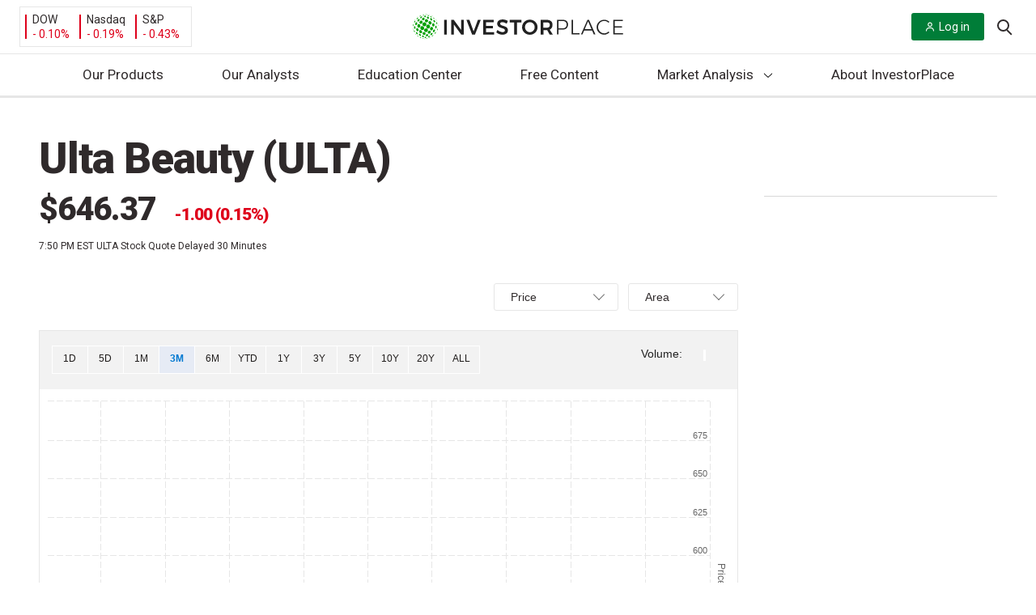

--- FILE ---
content_type: application/javascript
request_url: https://investorplace.com/wp-content/themes/InvestorPlaceV2/dist/js/ipmStockChart.js?ver=ec42a054a466f08d7d62
body_size: 3632
content:
jQuery(document).ready((function(t){if(ipm.quoteChartTicker&&ipm.quoteChartTicker.ticker){var e,o,n,r,i,a,s,c,l,u,d,p,h,g="area",m=[],y="/wp-json/ipm/v1/price-ticks?symbol=",f="/wp-json/ipm/v1/price-history?symbol=",b=!1,v=3,x="3M",w=[["minute",[1]],["hour",[1]],["day",[1]],["week",[1]],["month",[1]],["year",[1]]],S=["1D","5D","1M","YTD","1Y","5Y","ALL"],T=["1D","5D","1M","3M","6M","YTD","1Y","3Y","5Y","10Y","20Y","ALL"],k=!1,Y="priceHistory",D="price",F=!1,L=!0,O=!0,_=500;!function(){var t=document.querySelector(".ipm-stock-chart__options"),o=t.querySelector(".ipm-stock-chart__options__type"),n=t.querySelector(".ipm-stock-chart__options__yaxis"),r=jQuery(o).selectize({create:!1,selectOnTab:!0,placeholder:"Select an option here",onChange:function(t){e&&(g=t,"area"!==t&&"line"!==t&&L?(P(!1),L=!1):"area"!==t&&"line"!==t||L||(P(!0),L=!0),p||(p=setTimeout(J,50)))},openOnFocus:!1,opened:!1,onInitialize:function(){this.$control.on("click",(function(){l?(l=!1,c.ignoreFocusOpen=!0,setTimeout((function(){c.ignoreFocusOpen=!1}),50)):l=!0}))},onFocus:function(){c.ignoreFocusOpen||this.open()},onBlur:function(){l&&setTimeout((function(){c.ignoreFocusOpen=!1,l=!1}),50)}});c=r[0].selectize;var i=jQuery(n).selectize({create:!1,selectOnTab:!0,placeholder:"Select an option here",onChange:function(t){e&&(D=t,a||p||(p=setTimeout(J,50)))},openOnFocus:!1,opened:!1,onInitialize:function(){this.$control.on("click",(function(){u?(u=!1,s.ignoreFocusOpen=!0,setTimeout((function(){s.ignoreFocusOpen=!1}),50)):u=!0}))},onFocus:function(){s.ignoreFocusOpen||this.open()},onBlur:function(){u&&setTimeout((function(){s.ignoreFocusOpen=!1,u=!1}),50)}});s=i[0].selectize;var d=document.getElementById("ipm-stock-chart__options__volume-element");d&&d.addEventListener("change",(function(t){k=!!d.checked,p||(p=setTimeout(J,50))})),window.addEventListener("resize",q)}(),f+=ipm.quoteChartTicker.ticker,y+=ipm.quoteChartTicker.ticker,jQuery.getJSON(f,(function(t){m=t,function(){if(m&&m.rows){var t=document.querySelector(".stock-stats .ipm-stock-chart__stats__value");if(t&&m){var e=m.rows[m.rows.length-1];if(e){const o=H(e[4])?e[4]:Number.parseFloat(e[4]).toFixed(2);t.textContent="$"+o}}}}(),B(),A(E(t))}))}function M(t){var a={chart:{marginTop:40,height:550,events:{render:function(){F||(F=!0,document.querySelector(".ipm-stock-chart__options").style.visibility="visible")}}},accessibility:{point:{valueDescriptionFormat:"{index}. {point.name}, {point.y}."},series:{pointDescriptionEnabledThreshold:!1}},credits:{enabled:!1},rangeSelector:{allButtonsEnabled:!0,buttons:[{type:"day",count:1,text:"1D",events:{click:function(t){setTimeout((function(){e.rangeSelector.buttons[0].setState(2);var t=e.rangeSelector.buttons.length-1;e.rangeSelector.buttons[t].setState(0)}),0),setTimeout((function(){e.rangeSelector.buttons[0].setState(2);var t=e.rangeSelector.buttons.length-1;e.rangeSelector.buttons[t].setState(0)}),200)}}},{type:"day",count:5,text:"5D"},{type:"month",count:1,text:"1M"},{type:"month",count:3,text:"3M"},{type:"month",count:6,text:"6M"},{type:"ytd",text:"YTD"},{type:"year",count:1,text:"1Y"},{type:"year",count:3,text:"3Y"},{type:"year",count:5,text:"5Y"},{type:"year",count:10,text:"10Y"},{type:"year",count:20,text:"20Y",events:{click:function(t){setTimeout((function(){e.rangeSelector.buttons[10].setState(2),e.rangeSelector.buttons[11].setState(0)}),0)}}},{type:"all",text:"ALL"}],labelStyle:{display:"none"},selected:v,inputEnabled:!1,buttonSpacing:0,buttonPosition:{y:-12},buttonTheme:{fill:"none",stroke:"#fff","stroke-width":1,r:0,padding:8,verticalAlign:"middle",style:{color:"#201d1c",fontSize:"12px",verticalAlign:"middle"},states:{hover:{fill:"none",style:{color:"#0079d1",cursor:"pointer"}},select:{style:{color:"#0079d1"}}}}},title:{text:""},yAxis:$(),series:V(t),scrollbar:{enabled:!1},navigator:{enabled:!1},responsive:{rules:[{condition:{maxWidth:_},chartOptions:{chart:{height:500},subtitle:{text:null},rangeSelector:{buttonTheme:{padding:6},buttonPosition:{x:5},buttons:[{type:"day",count:1,text:"1D",events:{click:function(t){setTimeout((function(){e.rangeSelector.buttons[0].setState(2);var t=e.rangeSelector.buttons.length-1;e.rangeSelector.buttons[t].setState(0)}),0)}}},{type:"day",count:5,text:"5D"},{type:"month",count:1,text:"1M"},{type:"ytd",text:"YTD"},{type:"year",count:1,text:"1Y"},{type:"year",count:5,text:"5Y"},{type:"all",text:"ALL"}]}}}]},tooltip:{useHTML:!0,formatter:function(){return function(t){var e,n,i,a,s,c,l,u=0,p=0;if(n=t.points[0].point.dataGroup,e="priceHistory"===Y?o:r,n&&n.start&&n.length&&e[n.start]&&e[n.start+(n.length-1)]){for(a=n.start+n.length,i=n.start;i<a;i++)p+=e[i].volume,u+="priceHistory"===Y?e[i].close:e[i].price;s=u/n.length,l=p}"price"!==D&&n&&n.start&&n.length&&e[n.start]&&e[n.start+(n.length-1)]&&(n.start,n.length,"percentage"===D?c=100*(s/d-1):"dollar-change"===D&&(c=s-d));var h,g='<div class="stock-chart--tooltip--date">'+(h=t.points[0].point.x,("priceHistory"===Y?moment.tz(h,"America/New_York").format("ddd, MMM D, YYYY"):moment.tz(h,"America/New_York").format("ddd, MMM D, YYYY  h:mmA"))+"</div>");return g+='<table class="stock-chart--tooltip--table"><tbody><tr><th><b>Symbol</b></th><th><b>Last</b></th>',"price"!==D&&(g+="<th><b>Change</b></th>"),g+="<th><b>Volume</b></th></tr><tr>",g+='<td><span class="stock-chart--tooltip--symbol-dot" style="background-color:'+t.points[0].color+'"></span> '+t.points[0].series.name+"</td>",g+="priceHistory"===Y?s?"<td>"+z(s)+"</td>":"<td>"+z(t.points[0].point.close)+"</td>":"<td>"+z(t.points[0].point.price)+"</td>","price"!==D&&(g+=c?"<td>"+z(c)+"</td>":"<td>"+z(t.points[0].point.change)+"</td>"),g+=l?"<td>"+z(l)+"</td>":"<td>"+z(t.points[0].point.volume)+"</td>",g+="</tbody></table>"}(this)}},xAxis:{gridLineDashStyle:"longdash",gridLineWidth:1,events:{setExtremes:function(t){if("undefined"!==typeof t.rangeSelectorButton){if(i)return;var o=t.rangeSelectorButton.text,r=x;x=o,"percentage"!==D&&"dollar-change"!==D||r!==x&&e&&e.series&&e.series[0].remove(!0),N(),"1D"===t.rangeSelectorButton.text?n?"priceHistory"===Y&&(Y="intraDay",p||(p=setTimeout(J,50))):(b||(e.showLoading(),Y="intraDay",jQuery.getJSON(y,(function(t){t&&t.rows&&0!==t.rows.length?(n=t,e.hideLoading(),p||(p=setTimeout(J,50))):(b=!0,e.hideLoading(),C())})).fail((function(){b=!0,e.hideLoading(),C()}))),b&&C()):"priceHistory"!==Y&&(Y="priceHistory",p||(p=setTimeout(J,50))),"1D"===x&&setTimeout((function(){e.rangeSelector.buttons[0].setState(2);var t=e.rangeSelector.buttons.length-1;e.rangeSelector.buttons[t].setState(0)}),120),"1D"===x&&O?(G(!1),O=!1):O||(G(!0),O=!0)}},afterSetExtremes:function(t){"percentage"!==D&&"dollar-change"!==D||p||(p=setTimeout(J,10))}}},loading:{hideDuration:120,showDuration:120},legend:!1,time:{timezone:"America/New_York"}};return a=function(t){return"priceHistory"===Y||(t.xAxis.dateTimeLabelFormats={hour:"%l:%M %p",minute:"%l:%M%p"}),t}(a)}function C(){e.showLoading("Incomplete stock data was returned. Resetting your time range selection in 3 seconds."),Y="priceHistory",B(),p||(p=setTimeout(J,3e3))}function A(t){!t&&m&&(t=E(m));var o=M(t);(e=Highcharts.stockChart("ipm-stock-chart__chart",o)).renderer.rect(0,0,e.chartWidth,72,0).attr({fill:"#f2f2f2",zIndex:1,r:0}).add(),"1D"===x&&setTimeout((function(){e.rangeSelector.buttons[0].setState(2);var t=e.rangeSelector.buttons.length-1;e.rangeSelector.buttons[t].setState(0)}),120)}function H(t){return new RegExp("0.[0]{2}","m").test(t)}function z(t){return isNaN(t)||H(t)?t:t<9999?parseFloat(t).toFixed(2):t<1e6?parseFloat(t/1e3).toFixed(2)+"K":t<1e9?parseFloat(t/1e6).toFixed(2)+"M":t<1e12?parseFloat(t/1e9).toFixed(2)+"B":t<1e15?parseFloat(t/1e12).toFixed(2)+"T":void 0}function E(t){var n,r,i=[];d=void 0,e?((h=e.axes[0].getExtremes()).dataMax,h&&h.min&&(r=h.min)):r=0,setTimeout((function(){var t=e.axes[0].getExtremes();h&&h.min&&t.min===h.min||p||(p=setTimeout(J,0))}),200);for(var a=0,s=t.rows.length;a<s;a++)n={x:t.rows[a][0]},"area"===g||"line"===g?(n.volume=t.rows[a][5],n.close=t.rows[a][4],"price"===D?n.y=t.rows[a][4]:"dollar-change"===D?(d?n.y=t.rows[a][4]-d:t.rows[a][0]<r?n.y=0:(n.y=0,d=t.rows[a][4]),n.change=n.y):"percentage"===D&&(d?n.y=100*(t.rows[a][4]/d-1):t.rows[a][0]<r?n.y=0:(n.y=0,d=t.rows[a][4]),n.change=n.y)):"ohlc"!==g&&"candlestick"!==g||(n.open=t.rows[a][1],n.high=t.rows[a][2],n.low=t.rows[a][3],n.close=t.rows[a][4],n.volume=t.rows[a][5]),i.push(n);return o=i,i}function q(){i&&clearTimeout(i),i=setTimeout(j,200)}function N(){for(var t,e,o=0,n=(t="mobile"===(window.innerWidth<_?"mobile":"desktop")?S:T).length;o<n;o++)if(x===t[o]){e=o;break}"undefined"===typeof e?B():e===v&&t[e]===x||(v=e,x=t[e])}function B(){"mobile"===(window.innerWidth<_?"mobile":"desktop")?(v=2,x="1M"):(v=3,x="3M")}function j(){i=void 0,N(),p||(p=setTimeout(J,50))}function V(t){var e=[I(t)];return k&&e.push(function(t){var e={type:"column",color:"#00537d",name:"Volume",data:W(t),yAxis:1,dataGrouping:{units:w},turboThreshold:9999999};return e}(t)),e}function W(t){return t.map((function(t){return{x:t.x,y:t.volume}}))}function I(t){return{color:"#00537d",name:ipm.quoteChartTicker.tickerName,data:t,tooltip:{valueDecimals:2,backgroundColor:"rgba( 255, 255, 255, 0.95 )"},turboThreshold:9999999,type:g,dataGrouping:{units:w,enabled:!0,forced:!0},fillColor:{linearGradient:{x1:0,y1:0,x2:0,y2:1},stops:[[0,"#00537d"],[1,Highcharts.Color("#00537d").setOpacity(0).get("rgba")]]},threshold:null,yAxis:0}}function Q(){var t="Price";return"percentage"===D?t="% Change":"dollar-change"===D&&(t="$ Change"),t}function $(){var t=[{title:{text:Q()},labels:{align:"right",x:-3},gridLineWidth:1,gridLineDashStyle:"longdash"}];return k&&(t[0].height="82%",t[0].resize={enabled:!0},t.push({labels:{align:"right",x:-3},title:{text:"Volume"},gridLineWidth:1,gridLineDashStyle:"longdash",height:"13%",top:"87%",offset:0})),t}function G(t){var e;t&&!O?(a=!0,c.addOption([{value:"ohlc",text:"OHLC"},{value:"candlestick",text:"Candlestick"}]),O=!0):!t&&O&&(a=!0,"area"!==(e=c.getValue())&&"line"!==e&&c.setValue("area"),c.removeOption("ohlc"),c.removeOption("candlestick"),O=!1),a&&(a=!1,c.refreshOptions(!1))}function P(t){t&&!L?(a=!0,s.addOption([{value:"percentage",text:"% Change"},{value:"dollar-change",text:"$ Change"}]),L=!0):!t&&L&&(a=!0,"price"!==s.getValue()&&s.setValue("price"),s.removeOption("percentage"),s.removeOption("dollar-change"),L=!1),a&&(a=!1,s.refreshOptions(!1))}function J(){var t;(t="priceHistory"===Y?E(m):function(t){var o,n,i=[];d=void 0,e?(h=e.axes[0].getExtremes())&&h.min&&(n=h.min):n=0;for(var a=0,s=t.rows.length;a<s;a++)o={x:t.rows[a][0],price:t.rows[a][1],volume:t.rows[a][2]},"area"!==g&&"line"!==g||(o.volume=t.rows[a][2],"price"===D?o.y=t.rows[a][1]:"dollar-change"===D?(d?o.y=t.rows[a][1]-d:t.rows[a][0]<n?o.y=0:(o.y=0,d=t.rows[a][1]),o.change=o.y):"percentage"===D&&(d?o.y=100*(t.rows[a][1]/d-1):t.rows[a][0]<n?o.y=0:(o.y=0,d=t.rows[a][1]),o.change=o.y)),r=i,i.push(o);return i}(n))?(A(t),clearTimeout(p),p=void 0,e.hideLoading()):setTimeout(J,20)}}));

--- FILE ---
content_type: application/javascript
request_url: https://investorplace.com/wp-content/themes/InvestorPlaceV2/dist/js/third-party/modernizr.js?ver=1769677510
body_size: 4411
content:
/*! For license information please see modernizr.js.LICENSE.txt */
window.Modernizr=function(e,t,n){var r,o,a={},i=t.documentElement,c="modernizr",s=t.createElement(c),u=s.style,l=t.createElement("input"),d=":)",f={}.toString,m=" -webkit- -moz- -o- -ms- ".split(" "),p="Webkit Moz O ms",h=p.split(" "),g=p.toLowerCase().split(" "),v="http://www.w3.org/2000/svg",y={},b={},E={},x=[],w=x.slice,S=function(e,n,r,o){var a,s,u,l,d=t.createElement("div"),f=t.body,m=f||t.createElement("body");if(parseInt(r,10))for(;r--;)(u=t.createElement("div")).id=o?o[r]:c+(r+1),d.appendChild(u);return a=["&#173;",'<style id="s',c,'">',e,"</style>"].join(""),d.id=c,(f?d:m).innerHTML+=a,m.appendChild(d),f||(m.style.background="",m.style.overflow="hidden",l=i.style.overflow,i.style.overflow="hidden",i.appendChild(m)),s=n(d,e),f?d.parentNode.removeChild(d):(m.parentNode.removeChild(m),i.style.overflow=l),!!s},C=function(){var e={select:"input",change:"input",submit:"form",reset:"form",error:"img",load:"img",abort:"img"};return function(r,o){o=o||t.createElement(e[r]||"div");var a=(r="on"+r)in o;return a||(o.setAttribute||(o=t.createElement("div")),o.setAttribute&&o.removeAttribute&&(o.setAttribute(r,""),a=N(o[r],"function"),N(o[r],"undefined")||(o[r]=n),o.removeAttribute(r))),o=null,a}}(),k={}.hasOwnProperty;function T(e){u.cssText=e}function N(e,t){return typeof e===t}function M(e,t){return!!~(""+e).indexOf(t)}function P(e,t){for(var r in e){var o=e[r];if(!M(o,"-")&&u[o]!==n)return"pfx"!=t||o}return!1}function j(e,t,r){var o=e.charAt(0).toUpperCase()+e.slice(1),a=(e+" "+h.join(o+" ")+o).split(" ");return N(t,"string")||N(t,"undefined")?P(a,t):function(e,t,r){for(var o in e){var a=t[e[o]];if(a!==n)return!1===r?e[o]:N(a,"function")?a.bind(r||t):a}return!1}(a=(e+" "+g.join(o+" ")+o).split(" "),t,r)}for(var $ in o=N(k,"undefined")||N(k.call,"undefined")?function(e,t){return t in e&&N(e.constructor.prototype[t],"undefined")}:function(e,t){return k.call(e,t)},Function.prototype.bind||(Function.prototype.bind=function(e){var t=this;if("function"!=typeof t)throw new TypeError;var n=w.call(arguments,1),r=function(){if(this instanceof r){var o=function(){};o.prototype=t.prototype;var a=new o,i=t.apply(a,n.concat(w.call(arguments)));return Object(i)===i?i:a}return t.apply(e,n.concat(w.call(arguments)))};return r}),y.flexbox=function(){return j("flexWrap")},y.flexboxlegacy=function(){return j("boxDirection")},y.canvas=function(){var e=t.createElement("canvas");return!(!e.getContext||!e.getContext("2d"))},y.canvastext=function(){return!(!a.canvas||!N(t.createElement("canvas").getContext("2d").fillText,"function"))},y.webgl=function(){return!!e.WebGLRenderingContext},y.touch=function(){var n;return"ontouchstart"in e||e.DocumentTouch&&t instanceof DocumentTouch?n=!0:S(["@media (",m.join("touch-enabled),("),c,")","{#modernizr{top:9px;position:absolute}}"].join(""),(function(e){n=9===e.offsetTop})),n},y.geolocation=function(){return"geolocation"in navigator},y.postmessage=function(){return!!e.postMessage},y.websqldatabase=function(){return!!e.openDatabase},y.indexedDB=function(){return!!j("indexedDB",e)},y.hashchange=function(){return C("hashchange",e)&&(t.documentMode===n||t.documentMode>7)},y.history=function(){return!(!e.history||!history.pushState)},y.draganddrop=function(){var e=t.createElement("div");return"draggable"in e||"ondragstart"in e&&"ondrop"in e},y.websockets=function(){return"WebSocket"in e||"MozWebSocket"in e},y.rgba=function(){return T("background-color:rgba(150,255,150,.5)"),M(u.backgroundColor,"rgba")},y.hsla=function(){return T("background-color:hsla(120,40%,100%,.5)"),M(u.backgroundColor,"rgba")||M(u.backgroundColor,"hsla")},y.multiplebgs=function(){return T("background:url(https://),url(https://),red url(https://)"),/(url\s*\(.*?){3}/.test(u.background)},y.backgroundsize=function(){return j("backgroundSize")},y.borderimage=function(){return j("borderImage")},y.borderradius=function(){return j("borderRadius")},y.boxshadow=function(){return j("boxShadow")},y.textshadow=function(){return""===t.createElement("div").style.textShadow},y.opacity=function(){var e,t;return e="opacity:.55",T(m.join(e+";")+(t||"")),/^0.55$/.test(u.opacity)},y.cssanimations=function(){return j("animationName")},y.csscolumns=function(){return j("columnCount")},y.cssgradients=function(){var e="background-image:";return T((e+"-webkit- ".split(" ").join("gradient(linear,left top,right bottom,from(#9f9),to(white));"+e)+m.join("linear-gradient(left top,#9f9, white);"+e)).slice(0,-17)),M(u.backgroundImage,"gradient")},y.cssreflections=function(){return j("boxReflect")},y.csstransforms=function(){return!!j("transform")},y.csstransforms3d=function(){var e=!!j("perspective");return e&&"webkitPerspective"in i.style&&S("@media (transform-3d),(-webkit-transform-3d){#modernizr{left:9px;position:absolute;height:3px;}}",(function(t,n){e=9===t.offsetLeft&&3===t.offsetHeight})),e},y.csstransitions=function(){return j("transition")},y.fontface=function(){var e;return S('@font-face {font-family:"font";src:url("https://")}',(function(n,r){var o=t.getElementById("smodernizr"),a=o.sheet||o.styleSheet,i=a?a.cssRules&&a.cssRules[0]?a.cssRules[0].cssText:a.cssText||"":"";e=/src/i.test(i)&&0===i.indexOf(r.split(" ")[0])})),e},y.generatedcontent=function(){var e;return S(["#",c,"{font:0/0 a}#",c,':after{content:"',d,'";visibility:hidden;font:3px/1 a}'].join(""),(function(t){e=t.offsetHeight>=3})),e},y.video=function(){var e=t.createElement("video"),n=!1;try{(n=!!e.canPlayType)&&((n=new Boolean(n)).ogg=e.canPlayType('video/ogg; codecs="theora"').replace(/^no$/,""),n.h264=e.canPlayType('video/mp4; codecs="avc1.42E01E"').replace(/^no$/,""),n.webm=e.canPlayType('video/webm; codecs="vp8, vorbis"').replace(/^no$/,""))}catch(e){}return n},y.audio=function(){var e=t.createElement("audio"),n=!1;try{(n=!!e.canPlayType)&&((n=new Boolean(n)).ogg=e.canPlayType('audio/ogg; codecs="vorbis"').replace(/^no$/,""),n.mp3=e.canPlayType("audio/mpeg;").replace(/^no$/,""),n.wav=e.canPlayType('audio/wav; codecs="1"').replace(/^no$/,""),n.m4a=(e.canPlayType("audio/x-m4a;")||e.canPlayType("audio/aac;")).replace(/^no$/,""))}catch(e){}return n},y.localstorage=function(){try{return localStorage.setItem(c,c),localStorage.removeItem(c),!0}catch(e){return!1}},y.sessionstorage=function(){try{return sessionStorage.setItem(c,c),sessionStorage.removeItem(c),!0}catch(e){return!1}},y.webworkers=function(){return!!e.Worker},y.applicationcache=function(){return!!e.applicationCache},y.svg=function(){return!!t.createElementNS&&!!t.createElementNS(v,"svg").createSVGRect},y.inlinesvg=function(){var e=t.createElement("div");return e.innerHTML="<svg/>",(e.firstChild&&e.firstChild.namespaceURI)==v},y.smil=function(){return!!t.createElementNS&&/SVGAnimate/.test(f.call(t.createElementNS(v,"animate")))},y.svgclippaths=function(){return!!t.createElementNS&&/SVGClipPath/.test(f.call(t.createElementNS(v,"clipPath")))},y)o(y,$)&&(r=$.toLowerCase(),a[r]=y[$](),x.push((a[r]?"":"no-")+r));return a.input||(a.input=function(n){for(var r=0,o=n.length;r<o;r++)E[n[r]]=!!(n[r]in l);return E.list&&(E.list=!(!t.createElement("datalist")||!e.HTMLDataListElement)),E}("autocomplete autofocus list placeholder max min multiple pattern required step".split(" ")),a.inputtypes=function(e){for(var r,o,a,c=0,s=e.length;c<s;c++)l.setAttribute("type",o=e[c]),(r="text"!==l.type)&&(l.value=d,l.style.cssText="position:absolute;visibility:hidden;",/^range$/.test(o)&&l.style.WebkitAppearance!==n?(i.appendChild(l),r=(a=t.defaultView).getComputedStyle&&"textfield"!==a.getComputedStyle(l,null).WebkitAppearance&&0!==l.offsetHeight,i.removeChild(l)):/^(search|tel)$/.test(o)||(r=/^(url|email)$/.test(o)?l.checkValidity&&!1===l.checkValidity():l.value!=d)),b[e[c]]=!!r;return b}("search tel url email datetime date month week time datetime-local number range color".split(" "))),a.addTest=function(e,t){if("object"==typeof e)for(var r in e)o(e,r)&&a.addTest(r,e[r]);else{if(e=e.toLowerCase(),a[e]!==n)return a;t="function"==typeof t?t():t,i.className+=" "+(t?"":"no-")+e,a[e]=t}return a},T(""),s=l=null,function(e,t){var n,r,o=e.html5||{},a=/^<|^(?:button|map|select|textarea|object|iframe|option|optgroup)$/i,i=/^(?:a|b|code|div|fieldset|h1|h2|h3|h4|h5|h6|i|label|li|ol|p|q|span|strong|style|table|tbody|td|th|tr|ul)$/i,c="_html5shiv",s=0,u={};function l(){var e=p.elements;return"string"==typeof e?e.split(" "):e}function d(e){var t=u[e[c]];return t||(t={},s++,e[c]=s,u[s]=t),t}function f(e,n,o){return n||(n=t),r?n.createElement(e):(o||(o=d(n)),!(c=o.cache[e]?o.cache[e].cloneNode():i.test(e)?(o.cache[e]=o.createElem(e)).cloneNode():o.createElem(e)).canHaveChildren||a.test(e)||c.tagUrn?c:o.frag.appendChild(c));var c}function m(e){e||(e=t);var o=d(e);return!p.shivCSS||n||o.hasCSS||(o.hasCSS=!!function(e,t){var n=e.createElement("p"),r=e.getElementsByTagName("head")[0]||e.documentElement;return n.innerHTML="x<style>"+t+"</style>",r.insertBefore(n.lastChild,r.firstChild)}(e,"article,aside,dialog,figcaption,figure,footer,header,hgroup,main,nav,section{display:block}mark{background:#FF0;color:#000}template{display:none}")),r||function(e,t){t.cache||(t.cache={},t.createElem=e.createElement,t.createFrag=e.createDocumentFragment,t.frag=t.createFrag()),e.createElement=function(n){return p.shivMethods?f(n,e,t):t.createElem(n)},e.createDocumentFragment=Function("h,f","return function(){var n=f.cloneNode(),c=n.createElement;h.shivMethods&&("+l().join().replace(/[\w\-]+/g,(function(e){return t.createElem(e),t.frag.createElement(e),'c("'+e+'")'}))+");return n}")(p,t.frag)}(e,o),e}!function(){try{var e=t.createElement("a");e.innerHTML="<xyz></xyz>",n="hidden"in e,r=1==e.childNodes.length||function(){t.createElement("a");var e=t.createDocumentFragment();return"undefined"==typeof e.cloneNode||"undefined"==typeof e.createDocumentFragment||"undefined"==typeof e.createElement}()}catch(e){n=!0,r=!0}}();var p={elements:o.elements||"abbr article aside audio bdi canvas data datalist details dialog figcaption figure footer header hgroup main mark meter nav output progress section summary template time video",version:"3.7.0",shivCSS:!1!==o.shivCSS,supportsUnknownElements:r,shivMethods:!1!==o.shivMethods,type:"default",shivDocument:m,createElement:f,createDocumentFragment:function(e,n){if(e||(e=t),r)return e.createDocumentFragment();for(var o=(n=n||d(e)).frag.cloneNode(),a=0,i=l(),c=i.length;a<c;a++)o.createElement(i[a]);return o}};e.html5=p,m(t)}(this,t),a._version="2.7.1",a._prefixes=m,a._domPrefixes=g,a._cssomPrefixes=h,a.mq=function(t){var n,r=e.matchMedia||e.msMatchMedia;return r?r(t).matches:(S("@media "+t+" { #"+c+" { position: absolute; } }",(function(t){n="absolute"==(e.getComputedStyle?getComputedStyle(t,null):t.currentStyle).position})),n)},a.hasEvent=C,a.testProp=function(e){return P([e])},a.testAllProps=j,a.testStyles=S,a.prefixed=function(e,t,n){return t?j(e,t,n):j(e,"pfx")},i.className=i.className.replace(/(^|\s)no-js(\s|$)/,"$1$2")+" js "+x.join(" "),a}(this,this.document);

--- FILE ---
content_type: application/javascript
request_url: https://investorplace.com/wp-content/themes/InvestorPlaceV2/dist/js/third-party/selectize.min.js?ver=20250721
body_size: 17831
content:
/*! For license information please see selectize.min.js.LICENSE.txt */
!function(e,t){"function"==typeof define&&define.amd?define("sifter",t):"object"==typeof exports?module.exports=t():e.Sifter=t()}(this,(function(){var e=function(e,t){this.items=e,this.settings=t||{diacritics:!0}};e.prototype.tokenize=function(e){if(!(e=o(String(e||"").toLowerCase()))||!e.length)return[];var t,n,i,s,l=[],p=e.split(/ +/);for(t=0,n=p.length;t<n;t++){if(i=r(p[t]),this.settings.diacritics)for(s in a)a.hasOwnProperty(s)&&(i=i.replace(new RegExp(s,"g"),a[s]));l.push({string:p[t],regex:new RegExp(i,"i")})}return l},e.prototype.iterator=function(e,t){var n;n=s(e)?Array.prototype.forEach||function(e){for(var t=0,n=this.length;t<n;t++)e(this[t],t,this)}:function(e){for(var t in this)this.hasOwnProperty(t)&&e(this[t],t,this)},n.apply(e,[t])},e.prototype.getScoreFunction=function(e,t){var n,o,r,s;e=this.prepareSearch(e,t),o=e.tokens,n=e.options.fields,r=o.length,s=e.options.nesting;var a=function(e,t){var n,i;return e?-1===(i=(e=String(e||"")).search(t.regex))?0:(n=t.string.length/e.length,0===i&&(n+=.5),n):0},l=function(){var e=n.length;return e?1===e?function(e,t){return a(i(t,n[0],s),e)}:function(t,o){for(var r=0,l=0;r<e;r++)l+=a(i(o,n[r],s),t);return l/e}:function(){return 0}}();return r?1===r?function(e){return l(o[0],e)}:"and"===e.options.conjunction?function(e){for(var t,n=0,i=0;n<r;n++){if((t=l(o[n],e))<=0)return 0;i+=t}return i/r}:function(e){for(var t=0,n=0;t<r;t++)n+=l(o[t],e);return n/r}:function(){return 0}},e.prototype.getSortFunction=function(e,n){var o,r,s,a,l,p,u,c,d,h,f;if(f=!(e=(s=this).prepareSearch(e,n)).query&&n.sort_empty||n.sort,d=function(e,t){return"$score"===e?t.score:i(s.items[t.id],e,n.nesting)},l=[],f)for(o=0,r=f.length;o<r;o++)(e.query||"$score"!==f[o].field)&&l.push(f[o]);if(e.query){for(h=!0,o=0,r=l.length;o<r;o++)if("$score"===l[o].field){h=!1;break}h&&l.unshift({field:"$score",direction:"desc"})}else for(o=0,r=l.length;o<r;o++)if("$score"===l[o].field){l.splice(o,1);break}for(c=[],o=0,r=l.length;o<r;o++)c.push("desc"===l[o].direction?-1:1);return(p=l.length)?1===p?(a=l[0].field,u=c[0],function(e,n){return u*t(d(a,e),d(a,n))}):function(e,n){var i,o,r;for(i=0;i<p;i++)if(r=l[i].field,o=c[i]*t(d(r,e),d(r,n)))return o;return 0}:null},e.prototype.prepareSearch=function(e,t){if("object"==typeof e)return e;var i=(t=n({},t)).fields,o=t.sort,r=t.sort_empty;return i&&!s(i)&&(t.fields=[i]),o&&!s(o)&&(t.sort=[o]),r&&!s(r)&&(t.sort_empty=[r]),{options:t,query:String(e||"").toLowerCase(),tokens:this.tokenize(e),total:0,items:[]}},e.prototype.search=function(e,t){var n,i,o,r,s=this;return i=this.prepareSearch(e,t),t=i.options,e=i.query,r=t.score||s.getScoreFunction(i),e.length?s.iterator(s.items,(function(e,o){n=r(e),(!1===t.filter||n>0)&&i.items.push({score:n,id:o})})):s.iterator(s.items,(function(e,t){i.items.push({score:1,id:t})})),(o=s.getSortFunction(i,t))&&i.items.sort(o),i.total=i.items.length,"number"==typeof t.limit&&(i.items=i.items.slice(0,t.limit)),i};var t=function(e,t){return"number"==typeof e&&"number"==typeof t?e>t?1:e<t?-1:0:(e=l(String(e||"")))>(t=l(String(t||"")))?1:t>e?-1:0},n=function(e,t){var n,i,o,r;for(n=1,i=arguments.length;n<i;n++)if(r=arguments[n])for(o in r)r.hasOwnProperty(o)&&(e[o]=r[o]);return e},i=function(e,t,n){if(e&&t){if(!n)return e[t];for(var i=t.split(".");i.length&&(e=e[i.shift()]););return e}},o=function(e){return(e+"").replace(/^\s+|\s+$|/g,"")},r=function(e){return(e+"").replace(/([.?*+^$[\]\\(){}|-])/g,"\\$1")},s=Array.isArray||"undefined"!=typeof $&&$.isArray||function(e){return"[object Array]"===Object.prototype.toString.call(e)},a={a:"[aḀḁĂăÂâǍǎȺⱥȦȧẠạÄäÀàÁáĀāÃãÅåąĄÃąĄ]",b:"[b␢βΒB฿𐌁ᛒ]",c:"[cĆćĈĉČčĊċC̄c̄ÇçḈḉȻȼƇƈɕᴄＣｃ]",d:"[dĎďḊḋḐḑḌḍḒḓḎḏĐđD̦d̦ƉɖƊɗƋƌᵭᶁᶑȡᴅＤｄð]",e:"[eÉéÈèÊêḘḙĚěĔĕẼẽḚḛẺẻĖėËëĒēȨȩĘęᶒɆɇȄȅẾếỀềỄễỂểḜḝḖḗḔḕȆȇẸẹỆệⱸᴇＥｅɘǝƏƐε]",f:"[fƑƒḞḟ]",g:"[gɢ₲ǤǥĜĝĞğĢģƓɠĠġ]",h:"[hĤĥĦħḨḩẖẖḤḥḢḣɦʰǶƕ]",i:"[iÍíÌìĬĭÎîǏǐÏïḮḯĨĩĮįĪīỈỉȈȉȊȋỊịḬḭƗɨɨ̆ᵻᶖİiIıɪＩｉ]",j:"[jȷĴĵɈɉʝɟʲ]",k:"[kƘƙꝀꝁḰḱǨǩḲḳḴḵκϰ₭]",l:"[lŁłĽľĻļĹĺḶḷḸḹḼḽḺḻĿŀȽƚⱠⱡⱢɫɬᶅɭȴʟＬｌ]",n:"[nŃńǸǹŇňÑñṄṅŅņṆṇṊṋṈṉN̈n̈ƝɲȠƞᵰᶇɳȵɴＮｎŊŋ]",o:"[oØøÖöÓóÒòÔôǑǒŐőŎŏȮȯỌọƟɵƠơỎỏŌōÕõǪǫȌȍՕօ]",p:"[pṔṕṖṗⱣᵽƤƥᵱ]",q:"[qꝖꝗʠɊɋꝘꝙq̃]",r:"[rŔŕɌɍŘřŖŗṘṙȐȑȒȓṚṛⱤɽ]",s:"[sŚśṠṡṢṣꞨꞩŜŝŠšŞşȘșS̈s̈]",t:"[tŤťṪṫŢţṬṭƮʈȚțṰṱṮṯƬƭ]",u:"[uŬŭɄʉỤụÜüÚúÙùÛûǓǔŰűŬŭƯưỦủŪūŨũŲųȔȕ∪]",v:"[vṼṽṾṿƲʋꝞꝟⱱʋ]",w:"[wẂẃẀẁŴŵẄẅẆẇẈẉ]",x:"[xẌẍẊẋχ]",y:"[yÝýỲỳŶŷŸÿỸỹẎẏỴỵɎɏƳƴ]",z:"[zŹźẐẑŽžŻżẒẓẔẕƵƶ]"},l=function(){var e,t,n,i,o="",r={};for(n in a)if(a.hasOwnProperty(n))for(o+=i=a[n].substring(2,a[n].length-1),e=0,t=i.length;e<t;e++)r[i.charAt(e)]=n;var s=new RegExp("["+o+"]","g");return function(e){return e.replace(s,(function(e){return r[e]})).toLowerCase()}}();return e})),function(e,t){"function"==typeof define&&define.amd?define("microplugin",t):"object"==typeof exports?module.exports=t():e.MicroPlugin=t()}(this,(function(){var e={mixin:function(e){e.plugins={},e.prototype.initializePlugins=function(e){var n,i,o,r=this,s=[];if(r.plugins={names:[],settings:{},requested:{},loaded:{}},t.isArray(e))for(n=0,i=e.length;n<i;n++)"string"==typeof e[n]?s.push(e[n]):(r.plugins.settings[e[n].name]=e[n].options,s.push(e[n].name));else if(e)for(o in e)e.hasOwnProperty(o)&&(r.plugins.settings[o]=e[o],s.push(o));for(;s.length;)r.require(s.shift())},e.prototype.loadPlugin=function(t){var n=this,i=n.plugins,o=e.plugins[t];if(!e.plugins.hasOwnProperty(t))throw new Error('Unable to find "'+t+'" plugin');i.requested[t]=!0,i.loaded[t]=o.fn.apply(n,[n.plugins.settings[t]||{}]),i.names.push(t)},e.prototype.require=function(e){var t=this,n=t.plugins;if(!t.plugins.loaded.hasOwnProperty(e)){if(n.requested[e])throw new Error('Plugin has circular dependency ("'+e+'")');t.loadPlugin(e)}return n.loaded[e]},e.define=function(t,n){e.plugins[t]={name:t,fn:n}}}},t={isArray:Array.isArray||function(e){return"[object Array]"===Object.prototype.toString.call(e)}};return e})),function(e,t){"function"==typeof define&&define.amd?define("selectize",["jquery","sifter","microplugin"],t):"object"==typeof exports?module.exports=t(require("jquery"),require("sifter"),require("microplugin")):e.Selectize=t(e.jQuery,e.Sifter,e.MicroPlugin)}(this,(function(e,t,n){"use strict";var i=function(e,t){if("string"!=typeof t||t.length){var n="string"==typeof t?new RegExp(t,"i"):t,i=function(e){var t=0;if(3===e.nodeType){var o=e.data.search(n);if(o>=0&&e.data.length>0){var r=e.data.match(n),s=document.createElement("span");s.className="highlight";var a=e.splitText(o),l=(a.splitText(r[0].length),a.cloneNode(!0));s.appendChild(l),a.parentNode.replaceChild(s,a),t=1}}else if(1===e.nodeType&&e.childNodes&&!/(script|style)/i.test(e.tagName)&&("highlight"!==e.className||"SPAN"!==e.tagName))for(var p=0;p<e.childNodes.length;++p)p+=i(e.childNodes[p]);return t};return e.each((function(){i(this)}))}};e.fn.removeHighlight=function(){return this.find("span.highlight").each((function(){this.parentNode.firstChild.nodeName;var e=this.parentNode;e.replaceChild(this.firstChild,this),e.normalize()})).end()};var o=function(){};o.prototype={on:function(e,t){this._events=this._events||{},this._events[e]=this._events[e]||[],this._events[e].push(t)},off:function(e,t){var n=arguments.length;return 0===n?delete this._events:1===n?delete this._events[e]:(this._events=this._events||{},void(e in this._events!=0&&this._events[e].splice(this._events[e].indexOf(t),1)))},trigger:function(e){if(this._events=this._events||{},e in this._events!=0)for(var t=0;t<this._events[e].length;t++)this._events[e][t].apply(this,Array.prototype.slice.call(arguments,1))}},o.mixin=function(e){for(var t=["on","off","trigger"],n=0;n<t.length;n++)e.prototype[t[n]]=o.prototype[t[n]]};var r=/Mac/.test(navigator.userAgent),s=r?91:17,a=r?18:17,l=!/android/i.test(window.navigator.userAgent)&&!!document.createElement("input").validity,p=function(e){return void 0!==e},u=function(e){return void 0===e||null===e?null:"boolean"==typeof e?e?"1":"0":e+""},c=function(e){return(e+"").replace(/&/g,"&amp;").replace(/</g,"&lt;").replace(/>/g,"&gt;").replace(/"/g,"&quot;")},d={before:function(e,t,n){var i=e[t];e[t]=function(){return n.apply(e,arguments),i.apply(e,arguments)}},after:function(e,t,n){var i=e[t];e[t]=function(){var t=i.apply(e,arguments);return n.apply(e,arguments),t}}},h=function(e,t){var n;return function(){var i=this,o=arguments;window.clearTimeout(n),n=window.setTimeout((function(){e.apply(i,o)}),t)}},f=function(e,t,n){var i,o=e.trigger,r={};for(i in e.trigger=function(){var n=arguments[0];if(-1===t.indexOf(n))return o.apply(e,arguments);r[n]=arguments},n.apply(e,[]),e.trigger=o,r)r.hasOwnProperty(i)&&o.apply(e,r[i])},g=function(e){var t={};if("selectionStart"in e)t.start=e.selectionStart,t.length=e.selectionEnd-t.start;else if(document.selection){e.focus();var n=document.selection.createRange(),i=document.selection.createRange().text.length;n.moveStart("character",-e.value.length),t.start=n.text.length-i,t.length=i}return t},v=function(t,n){return t?(w.$testInput||(w.$testInput=e("<span />").css({position:"absolute",top:-99999,left:-99999,width:"auto",padding:0,whiteSpace:"pre"}).appendTo("body")),w.$testInput.text(t),function(e,t,n){var i,o,r={};if(n)for(i=0,o=n.length;i<o;i++)r[n[i]]=e.css(n[i]);else r=e.css();t.css(r)}(n,w.$testInput,["letterSpacing","fontSize","fontFamily","fontWeight","textTransform"]),w.$testInput.width()):0},m=function(e){var t=null,n=function(n,i){var o,r,s,a,l,p,u,c;i=i||{},(n=n||window.event||{}).metaKey||n.altKey||(i.force||!1!==e.data("grow"))&&(o=e.val(),n.type&&"keydown"===n.type.toLowerCase()&&(s=(r=n.keyCode)>=48&&r<=57||r>=65&&r<=90||r>=96&&r<=111||r>=186&&r<=222||32===r,46===r||8===r?(c=g(e[0])).length?o=o.substring(0,c.start)+o.substring(c.start+c.length):8===r&&c.start?o=o.substring(0,c.start-1)+o.substring(c.start+1):46===r&&void 0!==c.start&&(o=o.substring(0,c.start)+o.substring(c.start+1)):s&&(p=n.shiftKey,u=String.fromCharCode(n.keyCode),o+=u=p?u.toUpperCase():u.toLowerCase())),a=e.attr("placeholder"),!o&&a&&(o=a),(l=v(o,e)+4)!==t&&(t=l,e.width(l),e.triggerHandler("resize")))};e.on("keydown keyup update blur",n),n()},y=function(e){var t=document.createElement("div");return t.appendChild(e.cloneNode(!0)),t.innerHTML},w=function(n,i){var o,r,s,a,l=this;(a=n[0]).selectize=l;var p=window.getComputedStyle&&window.getComputedStyle(a,null);if(s=(s=p?p.getPropertyValue("direction"):a.currentStyle&&a.currentStyle.direction)||n.parents("[dir]:first").attr("dir")||"",e.extend(l,{order:0,settings:i,$input:n,tabIndex:n.attr("tabindex")||"",tagType:"select"===a.tagName.toLowerCase()?1:2,rtl:/rtl/i.test(s),eventNS:".selectize"+ ++w.count,highlightedValue:null,isBlurring:!1,isOpen:!1,isDisabled:!1,isRequired:n.is("[required]"),isInvalid:!1,isLocked:!1,isFocused:!1,isInputHidden:!1,isSetup:!1,isShiftDown:!1,isCmdDown:!1,isCtrlDown:!1,ignoreFocus:!1,ignoreBlur:!1,ignoreHover:!1,hasOptions:!1,currentResults:null,lastValue:"",caretPos:0,loading:0,loadedSearches:{},$activeOption:null,$activeItems:[],optgroups:{},options:{},userOptions:{},items:[],renderCache:{},onSearchChange:null===i.loadThrottle?l.onSearchChange:h(l.onSearchChange,i.loadThrottle)}),l.sifter=new t(this.options,{diacritics:i.diacritics}),l.settings.options){for(o=0,r=l.settings.options.length;o<r;o++)l.registerOption(l.settings.options[o]);delete l.settings.options}if(l.settings.optgroups){for(o=0,r=l.settings.optgroups.length;o<r;o++)l.registerOptionGroup(l.settings.optgroups[o]);delete l.settings.optgroups}l.settings.mode=l.settings.mode||(1===l.settings.maxItems?"single":"multi"),"boolean"!=typeof l.settings.hideSelected&&(l.settings.hideSelected="multi"===l.settings.mode),l.initializePlugins(l.settings.plugins),l.setupCallbacks(),l.setupTemplates(),l.setup()};return o.mixin(w),void 0!==n?n.mixin(w):function(e,t){t||(t={}),console.error("Selectize: Dependency MicroPlugin is missing"),t.explanation&&(console.group&&console.group(),console.error(t.explanation),console.group&&console.groupEnd())}(0,{explanation:'Make sure you either: (1) are using the "standalone" version of Selectize, or (2) require MicroPlugin before you load Selectize.'}),e.extend(w.prototype,{setup:function(){var t,n,i,o,p,u,c,d,h,f,g=this,v=g.settings,y=g.eventNS,w=e(window),O=e(document),$=g.$input;if(c=g.settings.mode,d=$.attr("class")||"",t=e("<div>").addClass(v.wrapperClass).addClass(d).addClass(c),n=e("<div>").addClass(v.inputClass).addClass("items").appendTo(t),i=e('<input type="text" autocomplete="off" />').appendTo(n).attr("tabindex",$.is(":disabled")?"-1":g.tabIndex),u=e(v.dropdownParent||t),o=e("<div>").addClass(v.dropdownClass).addClass(c).hide().appendTo(u),p=e("<div>").addClass(v.dropdownContentClass).appendTo(o),(f=$.attr("id"))&&(i.attr("id",f+"-selectized"),e("label[for='"+f+"']").attr("for",f+"-selectized")),g.settings.copyClassesToDropdown&&o.addClass(d),t.css({width:$[0].style.width}),g.plugins.names.length&&(h="plugin-"+g.plugins.names.join(" plugin-"),t.addClass(h),o.addClass(h)),(null===v.maxItems||v.maxItems>1)&&1===g.tagType&&$.attr("multiple","multiple"),g.settings.placeholder&&i.attr("placeholder",v.placeholder),!g.settings.splitOn&&g.settings.delimiter){var C=g.settings.delimiter.replace(/[-\/\\^$*+?.()|[\]{}]/g,"\\$&");g.settings.splitOn=new RegExp("\\s*"+C+"+\\s*")}$.attr("autocorrect")&&i.attr("autocorrect",$.attr("autocorrect")),$.attr("autocapitalize")&&i.attr("autocapitalize",$.attr("autocapitalize")),i[0].type=$[0].type,g.$wrapper=t,g.$control=n,g.$control_input=i,g.$dropdown=o,g.$dropdown_content=p,o.on("mouseenter mousedown click","[data-disabled]>[data-selectable]",(function(e){e.stopImmediatePropagation()})),o.on("mouseenter","[data-selectable]",(function(){return g.onOptionHover.apply(g,arguments)})),o.on("mousedown click","[data-selectable]",(function(){return g.onOptionSelect.apply(g,arguments)})),function(e,t,n,i){e.on(t,n,(function(t){for(var n=t.target;n&&n.parentNode!==e[0];)n=n.parentNode;return t.currentTarget=n,i.apply(this,[t])}))}(n,"mousedown","*:not(input)",(function(){return g.onItemSelect.apply(g,arguments)})),m(i),n.on({mousedown:function(){return g.onMouseDown.apply(g,arguments)},click:function(){return g.onClick.apply(g,arguments)}}),i.on({mousedown:function(e){e.stopPropagation()},keydown:function(){return g.onKeyDown.apply(g,arguments)},keyup:function(){return g.onKeyUp.apply(g,arguments)},keypress:function(){return g.onKeyPress.apply(g,arguments)},resize:function(){g.positionDropdown.apply(g,[])},blur:function(){return g.onBlur.apply(g,arguments)},focus:function(){return g.ignoreBlur=!1,g.onFocus.apply(g,arguments)},paste:function(){return g.onPaste.apply(g,arguments)}}),O.on("keydown"+y,(function(e){g.isCmdDown=e[r?"metaKey":"ctrlKey"],g.isCtrlDown=e[r?"altKey":"ctrlKey"],g.isShiftDown=e.shiftKey})),O.on("keyup"+y,(function(e){e.keyCode===a&&(g.isCtrlDown=!1),16===e.keyCode&&(g.isShiftDown=!1),e.keyCode===s&&(g.isCmdDown=!1)})),O.on("mousedown"+y,(function(e){if(g.isFocused){if(e.target===g.$dropdown[0]||e.target.parentNode===g.$dropdown[0])return!1;g.$control.has(e.target).length||e.target===g.$control[0]||g.blur(e.target)}})),w.on(["scroll"+y,"resize"+y].join(" "),(function(){g.isOpen&&g.positionDropdown.apply(g,arguments)})),w.on("mousemove"+y,(function(){g.ignoreHover=!1})),this.revertSettings={$children:$.children().detach(),tabindex:$.attr("tabindex")},$.attr("tabindex",-1).hide().after(g.$wrapper),e.isArray(v.items)&&(g.setValue(v.items),delete v.items),l&&$.on("invalid"+y,(function(e){e.preventDefault(),g.isInvalid=!0,g.refreshState()})),g.updateOriginalInput(),g.refreshItems(),g.refreshState(),g.updatePlaceholder(),g.isSetup=!0,$.is(":disabled")&&g.disable(),g.on("change",this.onChange),$.data("selectize",g),$.addClass("selectized"),g.trigger("initialize"),!0===v.preload&&g.onSearchChange("")},setupTemplates:function(){var t=this,n=t.settings.labelField,i=t.settings.optgroupLabelField,o={optgroup:function(e){return'<div class="optgroup">'+e.html+"</div>"},optgroup_header:function(e,t){return'<div class="optgroup-header">'+t(e[i])+"</div>"},option:function(e,t){return'<div class="option">'+t(e[n])+"</div>"},item:function(e,t){return'<div class="item">'+t(e[n])+"</div>"},option_create:function(e,t){return'<div class="create">Add <strong>'+t(e.input)+"</strong>&hellip;</div>"}};t.settings.render=e.extend({},o,t.settings.render)},setupCallbacks:function(){var e,t,n={initialize:"onInitialize",change:"onChange",item_add:"onItemAdd",item_remove:"onItemRemove",clear:"onClear",option_add:"onOptionAdd",option_remove:"onOptionRemove",option_clear:"onOptionClear",optgroup_add:"onOptionGroupAdd",optgroup_remove:"onOptionGroupRemove",optgroup_clear:"onOptionGroupClear",dropdown_open:"onDropdownOpen",dropdown_close:"onDropdownClose",type:"onType",load:"onLoad",focus:"onFocus",blur:"onBlur"};for(e in n)n.hasOwnProperty(e)&&(t=this.settings[n[e]])&&this.on(e,t)},onClick:function(e){var t=this;t.isFocused&&t.isOpen||(t.focus(),e.preventDefault())},onMouseDown:function(t){var n=this,i=t.isDefaultPrevented();if(e(t.target),n.isFocused){if(t.target!==n.$control_input[0])return"single"===n.settings.mode?n.isOpen?n.close():n.open():i||n.setActiveItem(null),!1}else i||window.setTimeout((function(){n.focus()}),0)},onChange:function(){this.$input.trigger("change")},onPaste:function(t){var n=this;n.isFull()||n.isInputHidden||n.isLocked?t.preventDefault():n.settings.splitOn&&setTimeout((function(){var t=n.$control_input.val();if(t.match(n.settings.splitOn))for(var i=e.trim(t).split(n.settings.splitOn),o=0,r=i.length;o<r;o++)n.createItem(i[o])}),0)},onKeyPress:function(e){if(this.isLocked)return e&&e.preventDefault();var t=String.fromCharCode(e.keyCode||e.which);return this.settings.create&&"multi"===this.settings.mode&&t===this.settings.delimiter?(this.createItem(),e.preventDefault(),!1):void 0},onKeyDown:function(e){var t=(e.target,this.$control_input[0],this);if(!t.isLocked){switch(e.keyCode){case 65:if(t.isCmdDown)return void t.selectAll();break;case 27:return void(t.isOpen&&(e.preventDefault(),e.stopPropagation(),t.close()));case 78:if(!e.ctrlKey||e.altKey)break;case 40:if(!t.isOpen&&t.hasOptions)t.open();else if(t.$activeOption){t.ignoreHover=!0;var n=t.getAdjacentOption(t.$activeOption,1);n.length&&t.setActiveOption(n,!0,!0)}return void e.preventDefault();case 80:if(!e.ctrlKey||e.altKey)break;case 38:if(t.$activeOption){t.ignoreHover=!0;var i=t.getAdjacentOption(t.$activeOption,-1);i.length&&t.setActiveOption(i,!0,!0)}return void e.preventDefault();case 13:return void(t.isOpen&&t.$activeOption&&(t.onOptionSelect({currentTarget:t.$activeOption}),e.preventDefault()));case 37:return void t.advanceSelection(-1,e);case 39:return void t.advanceSelection(1,e);case 9:return t.settings.selectOnTab&&t.isOpen&&t.$activeOption&&(t.onOptionSelect({currentTarget:t.$activeOption}),t.isFull()||e.preventDefault()),void(t.settings.create&&t.createItem()&&e.preventDefault());case 8:case 46:return void t.deleteSelection(e)}return!t.isFull()&&!t.isInputHidden||(r?e.metaKey:e.ctrlKey)?void 0:void e.preventDefault()}9!==e.keyCode&&e.preventDefault()},onKeyUp:function(e){var t=this;if(t.isLocked)return e&&e.preventDefault();var n=t.$control_input.val()||"";t.lastValue!==n&&(t.lastValue=n,t.onSearchChange(n),t.refreshOptions(),t.trigger("type",n))},onSearchChange:function(e){var t=this,n=t.settings.load;n&&(t.loadedSearches.hasOwnProperty(e)||(t.loadedSearches[e]=!0,t.load((function(i){n.apply(t,[e,i])}))))},onFocus:function(e){var t=this,n=t.isFocused;if(t.isDisabled)return t.blur(),e&&e.preventDefault(),!1;t.ignoreFocus||(t.isFocused=!0,"focus"===t.settings.preload&&t.onSearchChange(""),n||t.trigger("focus"),t.$activeItems.length||(t.showInput(),t.setActiveItem(null),t.refreshOptions(!!t.settings.openOnFocus)),t.refreshState())},onBlur:function(e,t){var n=this;if(n.isFocused&&(n.isFocused=!1,!n.ignoreFocus)){if(!n.ignoreBlur&&document.activeElement===n.$dropdown_content[0])return n.ignoreBlur=!0,void n.onFocus(e);var i=function(){n.close(),n.setTextboxValue(""),n.setActiveItem(null),n.setActiveOption(null),n.setCaret(n.items.length),n.refreshState(),t&&t.focus&&t.focus(),n.isBlurring=!1,n.ignoreFocus=!1,n.trigger("blur")};n.isBlurring=!0,n.ignoreFocus=!0,n.settings.create&&n.settings.createOnBlur?n.createItem(null,!1,i):i()}},onOptionHover:function(e){this.ignoreHover||this.setActiveOption(e.currentTarget,!1)},onOptionSelect:function(t){var n,i,o=this;t.preventDefault&&(t.preventDefault(),t.stopPropagation()),(i=e(t.currentTarget)).hasClass("create")?o.createItem(null,(function(){o.settings.closeAfterSelect&&o.close()})):void 0!==(n=i.attr("data-value"))&&(o.lastQuery=null,o.setTextboxValue(""),o.addItem(n),o.settings.closeAfterSelect?o.close():!o.settings.hideSelected&&t.type&&/mouse/.test(t.type)&&o.setActiveOption(o.getOption(n)))},onItemSelect:function(e){var t=this;t.isLocked||"multi"===t.settings.mode&&(e.preventDefault(),t.setActiveItem(e.currentTarget,e))},load:function(e){var t=this,n=t.$wrapper.addClass(t.settings.loadingClass);t.loading++,e.apply(t,[function(e){t.loading=Math.max(t.loading-1,0),e&&e.length&&(t.addOption(e),t.refreshOptions(t.isFocused&&!t.isInputHidden)),t.loading||n.removeClass(t.settings.loadingClass),t.trigger("load",e)}])},setTextboxValue:function(e){var t=this.$control_input;t.val()!==e&&(t.val(e).triggerHandler("update"),this.lastValue=e)},getValue:function(){return 1===this.tagType&&this.$input.attr("multiple")?this.items:this.items.join(this.settings.delimiter)},setValue:function(e,t){f(this,t?[]:["change"],(function(){this.clear(t),this.addItems(e,t)}))},setActiveItem:function(t,n){var i,o,r,s,a,l,p,u,c=this;if("single"!==c.settings.mode){if(!(t=e(t)).length)return e(c.$activeItems).removeClass("active"),c.$activeItems=[],void(c.isFocused&&c.showInput());if("mousedown"===(i=n&&n.type.toLowerCase())&&c.isShiftDown&&c.$activeItems.length){for(u=c.$control.children(".active:last"),(s=Array.prototype.indexOf.apply(c.$control[0].childNodes,[u[0]]))>(a=Array.prototype.indexOf.apply(c.$control[0].childNodes,[t[0]]))&&(p=s,s=a,a=p),o=s;o<=a;o++)l=c.$control[0].childNodes[o],-1===c.$activeItems.indexOf(l)&&(e(l).addClass("active"),c.$activeItems.push(l));n.preventDefault()}else"mousedown"===i&&c.isCtrlDown||"keydown"===i&&this.isShiftDown?t.hasClass("active")?(r=c.$activeItems.indexOf(t[0]),c.$activeItems.splice(r,1),t.removeClass("active")):c.$activeItems.push(t.addClass("active")[0]):(e(c.$activeItems).removeClass("active"),c.$activeItems=[t.addClass("active")[0]]);c.hideInput(),this.isFocused||c.focus()}},setActiveOption:function(t,n,i){var o,r,s,a,l,u=this;u.$activeOption&&u.$activeOption.removeClass("active"),u.$activeOption=null,(t=e(t)).length&&(u.$activeOption=t.addClass("active"),!n&&p(n)||(o=u.$dropdown_content.height(),r=u.$activeOption.outerHeight(!0),n=u.$dropdown_content.scrollTop()||0,a=s=u.$activeOption.offset().top-u.$dropdown_content.offset().top+n,l=s-o+r,s+r>o+n?u.$dropdown_content.stop().animate({scrollTop:l},i?u.settings.scrollDuration:0):s<n&&u.$dropdown_content.stop().animate({scrollTop:a},i?u.settings.scrollDuration:0)))},selectAll:function(){var e=this;"single"!==e.settings.mode&&(e.$activeItems=Array.prototype.slice.apply(e.$control.children(":not(input)").addClass("active")),e.$activeItems.length&&(e.hideInput(),e.close()),e.focus())},hideInput:function(){var e=this;e.setTextboxValue(""),e.$control_input.css({opacity:0,position:"absolute",left:e.rtl?1e4:-1e4}),e.isInputHidden=!0},showInput:function(){this.$control_input.css({opacity:1,position:"relative",left:0}),this.isInputHidden=!1},focus:function(){var e=this;e.isDisabled||(e.ignoreFocus=!0,e.$control_input[0].focus(),window.setTimeout((function(){e.ignoreFocus=!1,e.onFocus()}),0))},blur:function(e){this.$control_input[0].blur(),this.onBlur(null,e)},getScoreFunction:function(e){return this.sifter.getScoreFunction(e,this.getSearchOptions())},getSearchOptions:function(){var e=this.settings,t=e.sortField;return"string"==typeof t&&(t=[{field:t}]),{fields:e.searchField,conjunction:e.searchConjunction,sort:t,nesting:e.nesting}},search:function(t){var n,i,o,r=this,s=r.settings,a=this.getSearchOptions();if(s.score&&"function"!=typeof(o=r.settings.score.apply(this,[t])))throw new Error('Selectize "score" setting must be a function that returns a function');if(t!==r.lastQuery?(r.lastQuery=t,i=r.sifter.search(t,e.extend(a,{score:o})),r.currentResults=i):i=e.extend(!0,{},r.currentResults),s.hideSelected)for(n=i.items.length-1;n>=0;n--)-1!==r.items.indexOf(u(i.items[n].id))&&i.items.splice(n,1);return i},refreshOptions:function(t){var n,o,r,s,a,l,p,c,d,h,f,g,v,m,w,O;void 0===t&&(t=!0);var $=this,C=e.trim($.$control_input.val()),b=$.search(C),x=$.$dropdown_content,S=$.$activeOption&&u($.$activeOption.attr("data-value"));for(s=b.items.length,"number"==typeof $.settings.maxOptions&&(s=Math.min(s,$.settings.maxOptions)),a={},l=[],n=0;n<s;n++)for(p=$.options[b.items[n].id],c=$.render("option",p),d=p[$.settings.optgroupField]||"",o=0,r=(h=e.isArray(d)?d:[d])&&h.length;o<r;o++)d=h[o],$.optgroups.hasOwnProperty(d)||(d=""),a.hasOwnProperty(d)||(a[d]=document.createDocumentFragment(),l.push(d)),a[d].appendChild(c);for(this.settings.lockOptgroupOrder&&l.sort((function(e,t){return($.optgroups[e].$order||0)-($.optgroups[t].$order||0)})),f=document.createDocumentFragment(),n=0,s=l.length;n<s;n++)d=l[n],$.optgroups.hasOwnProperty(d)&&a[d].childNodes.length?((g=document.createDocumentFragment()).appendChild($.render("optgroup_header",$.optgroups[d])),g.appendChild(a[d]),f.appendChild($.render("optgroup",e.extend({},$.optgroups[d],{html:y(g),dom:g})))):f.appendChild(a[d]);if(x.html(f),$.settings.highlight&&(x.removeHighlight(),b.query.length&&b.tokens.length))for(n=0,s=b.tokens.length;n<s;n++)i(x,b.tokens[n].regex);if(!$.settings.hideSelected)for(n=0,s=$.items.length;n<s;n++)$.getOption($.items[n]).addClass("selected");(v=$.canCreate(C))&&(x.prepend($.render("option_create",{input:C})),O=e(x[0].childNodes[0])),$.hasOptions=b.items.length>0||v,$.hasOptions?(b.items.length>0?((w=S&&$.getOption(S))&&w.length?m=w:"single"===$.settings.mode&&$.items.length&&(m=$.getOption($.items[0])),m&&m.length||(m=O&&!$.settings.addPrecedence?$.getAdjacentOption(O,1):x.find("[data-selectable]:first"))):m=O,$.setActiveOption(m),t&&!$.isOpen&&$.open()):($.setActiveOption(null),t&&$.isOpen&&$.close())},addOption:function(t){var n,i,o,r=this;if(e.isArray(t))for(n=0,i=t.length;n<i;n++)r.addOption(t[n]);else(o=r.registerOption(t))&&(r.userOptions[o]=!0,r.lastQuery=null,r.trigger("option_add",o,t))},registerOption:function(e){var t=u(e[this.settings.valueField]);return void 0!==t&&null!==t&&!this.options.hasOwnProperty(t)&&(e.$order=e.$order||++this.order,this.options[t]=e,t)},registerOptionGroup:function(e){var t=u(e[this.settings.optgroupValueField]);return!!t&&(e.$order=e.$order||++this.order,this.optgroups[t]=e,t)},addOptionGroup:function(e,t){t[this.settings.optgroupValueField]=e,(e=this.registerOptionGroup(t))&&this.trigger("optgroup_add",e,t)},removeOptionGroup:function(e){this.optgroups.hasOwnProperty(e)&&(delete this.optgroups[e],this.renderCache={},this.trigger("optgroup_remove",e))},clearOptionGroups:function(){this.optgroups={},this.renderCache={},this.trigger("optgroup_clear")},updateOption:function(t,n){var i,o,r,s,a,l,p,c=this;if(t=u(t),r=u(n[c.settings.valueField]),null!==t&&c.options.hasOwnProperty(t)){if("string"!=typeof r)throw new Error("Value must be set in option data");p=c.options[t].$order,r!==t&&(delete c.options[t],-1!==(s=c.items.indexOf(t))&&c.items.splice(s,1,r)),n.$order=n.$order||p,c.options[r]=n,a=c.renderCache.item,l=c.renderCache.option,a&&(delete a[t],delete a[r]),l&&(delete l[t],delete l[r]),-1!==c.items.indexOf(r)&&(i=c.getItem(t),o=e(c.render("item",n)),i.hasClass("active")&&o.addClass("active"),i.replaceWith(o)),c.lastQuery=null,c.isOpen&&c.refreshOptions(!1)}},removeOption:function(e,t){var n=this;e=u(e);var i=n.renderCache.item,o=n.renderCache.option;i&&delete i[e],o&&delete o[e],delete n.userOptions[e],delete n.options[e],n.lastQuery=null,n.trigger("option_remove",e),n.removeItem(e,t)},clearOptions:function(){var t=this;t.loadedSearches={},t.userOptions={},t.renderCache={};var n=t.options;e.each(t.options,(function(e,i){-1==t.items.indexOf(e)&&delete n[e]})),t.options=t.sifter.items=n,t.lastQuery=null,t.trigger("option_clear")},getOption:function(e){return this.getElementWithValue(e,this.$dropdown_content.find("[data-selectable]"))},getAdjacentOption:function(t,n){var i=this.$dropdown.find("[data-selectable]"),o=i.index(t)+n;return o>=0&&o<i.length?i.eq(o):e()},getElementWithValue:function(t,n){if(void 0!==(t=u(t))&&null!==t)for(var i=0,o=n.length;i<o;i++)if(n[i].getAttribute("data-value")===t)return e(n[i]);return e()},getItem:function(e){return this.getElementWithValue(e,this.$control.children())},addItems:function(t,n){this.buffer=document.createDocumentFragment();for(var i=this.$control[0].childNodes,o=0;o<i.length;o++)this.buffer.appendChild(i[o]);for(var r=e.isArray(t)?t:[t],s=(o=0,r.length);o<s;o++)this.isPending=o<s-1,this.addItem(r[o],n);var a=this.$control[0];a.insertBefore(this.buffer,a.firstChild),this.buffer=null},addItem:function(t,n){f(this,n?[]:["change"],(function(){var i,o,r,s,a,l=this,p=l.settings.mode;t=u(t),-1===l.items.indexOf(t)?l.options.hasOwnProperty(t)&&("single"===p&&l.clear(n),"multi"===p&&l.isFull()||(i=e(l.render("item",l.options[t])),a=l.isFull(),l.items.splice(l.caretPos,0,t),l.insertAtCaret(i),(!l.isPending||!a&&l.isFull())&&l.refreshState(),l.isSetup&&(r=l.$dropdown_content.find("[data-selectable]"),l.isPending||(o=l.getOption(t),s=l.getAdjacentOption(o,1).attr("data-value"),l.refreshOptions(l.isFocused&&"single"!==p),s&&l.setActiveOption(l.getOption(s))),!r.length||l.isFull()?l.close():l.isPending||l.positionDropdown(),l.updatePlaceholder(),l.trigger("item_add",t,i),l.isPending||l.updateOriginalInput({silent:n})))):"single"===p&&l.close()}))},removeItem:function(t,n){var i,o,r,s=this;i=t instanceof e?t:s.getItem(t),t=u(i.attr("data-value")),-1!==(o=s.items.indexOf(t))&&(i.remove(),i.hasClass("active")&&(r=s.$activeItems.indexOf(i[0]),s.$activeItems.splice(r,1)),s.items.splice(o,1),s.lastQuery=null,!s.settings.persist&&s.userOptions.hasOwnProperty(t)&&s.removeOption(t,n),o<s.caretPos&&s.setCaret(s.caretPos-1),s.refreshState(),s.updatePlaceholder(),s.updateOriginalInput({silent:n}),s.positionDropdown(),s.trigger("item_remove",t,i))},createItem:function(t,n){var i=this,o=i.caretPos;t=t||e.trim(i.$control_input.val()||"");var r=arguments[arguments.length-1];if("function"!=typeof r&&(r=function(){}),"boolean"!=typeof n&&(n=!0),!i.canCreate(t))return r(),!1;i.lock();var s="function"==typeof i.settings.create?this.settings.create:function(e){var t={};return t[i.settings.labelField]=e,t[i.settings.valueField]=e,t},a=function(e){var t=!1;return function(){t||(t=!0,e.apply(this,arguments))}}((function(e){if(i.unlock(),!e||"object"!=typeof e)return r();var t=u(e[i.settings.valueField]);if("string"!=typeof t)return r();i.setTextboxValue(""),i.addOption(e),i.setCaret(o),i.addItem(t),i.refreshOptions(n&&"single"!==i.settings.mode),r(e)})),l=s.apply(this,[t,a]);return void 0!==l&&a(l),!0},refreshItems:function(){this.lastQuery=null,this.isSetup&&this.addItem(this.items),this.refreshState(),this.updateOriginalInput()},refreshState:function(){this.refreshValidityState(),this.refreshClasses()},refreshValidityState:function(){if(!this.isRequired)return!1;var e=!this.items.length;this.isInvalid=e,this.$control_input.prop("required",e),this.$input.prop("required",!e)},refreshClasses:function(){var t=this,n=t.isFull(),i=t.isLocked;t.$wrapper.toggleClass("rtl",t.rtl),t.$control.toggleClass("focus",t.isFocused).toggleClass("disabled",t.isDisabled).toggleClass("required",t.isRequired).toggleClass("invalid",t.isInvalid).toggleClass("locked",i).toggleClass("full",n).toggleClass("not-full",!n).toggleClass("input-active",t.isFocused&&!t.isInputHidden).toggleClass("dropdown-active",t.isOpen).toggleClass("has-options",!e.isEmptyObject(t.options)).toggleClass("has-items",t.items.length>0),t.$control_input.data("grow",!n&&!i)},isFull:function(){return null!==this.settings.maxItems&&this.items.length>=this.settings.maxItems},updateOriginalInput:function(e){var t,n,i,o,r=this;if(e=e||{},1===r.tagType){for(i=[],t=0,n=r.items.length;t<n;t++)o=r.options[r.items[t]][r.settings.labelField]||"",i.push('<option value="'+c(r.items[t])+'" selected="selected">'+c(o)+"</option>");i.length||this.$input.attr("multiple")||i.push('<option value="" selected="selected"></option>'),r.$input.html(i.join(""))}else r.$input.val(r.getValue()),r.$input.attr("value",r.$input.val());r.isSetup&&(e.silent||r.trigger("change",r.$input.val()))},updatePlaceholder:function(){if(this.settings.placeholder){var e=this.$control_input;this.items.length?e.removeAttr("placeholder"):e.attr("placeholder",this.settings.placeholder),e.triggerHandler("update",{force:!0})}},open:function(){var e=this;e.isLocked||e.isOpen||"multi"===e.settings.mode&&e.isFull()||(e.focus(),e.isOpen=!0,e.refreshState(),e.$dropdown.css({visibility:"hidden",display:"block"}),e.positionDropdown(),e.$dropdown.css({visibility:"visible"}),e.trigger("dropdown_open",e.$dropdown))},close:function(){var e=this,t=e.isOpen;"single"===e.settings.mode&&e.items.length&&(e.hideInput(),e.isBlurring||e.$control_input.blur()),e.isOpen=!1,e.$dropdown.hide(),e.setActiveOption(null),e.refreshState(),t&&e.trigger("dropdown_close",e.$dropdown)},positionDropdown:function(){var e=this.$control,t="body"===this.settings.dropdownParent?e.offset():e.position();t.top+=e.outerHeight(!0),this.$dropdown.css({width:e[0].getBoundingClientRect().width,top:t.top,left:t.left})},clear:function(e){var t=this;t.items.length&&(t.$control.children(":not(input)").remove(),t.items=[],t.lastQuery=null,t.setCaret(0),t.setActiveItem(null),t.updatePlaceholder(),t.updateOriginalInput({silent:e}),t.refreshState(),t.showInput(),t.trigger("clear"))},insertAtCaret:function(e){var t=Math.min(this.caretPos,this.items.length),n=e[0],i=this.buffer||this.$control[0];0===t?i.insertBefore(n,i.firstChild):i.insertBefore(n,i.childNodes[t]),this.setCaret(t+1)},deleteSelection:function(t){var n,i,o,r,s,a,l,p,u,c=this;if(o=t&&8===t.keyCode?-1:1,r=g(c.$control_input[0]),c.$activeOption&&!c.settings.hideSelected&&(l=c.getAdjacentOption(c.$activeOption,-1).attr("data-value")),s=[],c.$activeItems.length){for(u=c.$control.children(".active:"+(o>0?"last":"first")),a=c.$control.children(":not(input)").index(u),o>0&&a++,n=0,i=c.$activeItems.length;n<i;n++)s.push(e(c.$activeItems[n]).attr("data-value"));t&&(t.preventDefault(),t.stopPropagation())}else(c.isFocused||"single"===c.settings.mode)&&c.items.length&&(o<0&&0===r.start&&0===r.length?s.push(c.items[c.caretPos-1]):o>0&&r.start===c.$control_input.val().length&&s.push(c.items[c.caretPos]));if(!s.length||"function"==typeof c.settings.onDelete&&!1===c.settings.onDelete.apply(c,[s]))return!1;for(void 0!==a&&c.setCaret(a);s.length;)c.removeItem(s.pop());return c.showInput(),c.positionDropdown(),c.refreshOptions(!0),l&&((p=c.getOption(l)).length&&c.setActiveOption(p)),!0},advanceSelection:function(e,t){var n,i,o,r,s,a=this;0!==e&&(a.rtl&&(e*=-1),n=e>0?"last":"first",i=g(a.$control_input[0]),a.isFocused&&!a.isInputHidden?(r=a.$control_input.val().length,(e<0?0===i.start&&0===i.length:i.start===r)&&!r&&a.advanceCaret(e,t)):(s=a.$control.children(".active:"+n)).length&&(o=a.$control.children(":not(input)").index(s),a.setActiveItem(null),a.setCaret(e>0?o+1:o)))},advanceCaret:function(e,t){var n,i,o=this;0!==e&&(n=e>0?"next":"prev",o.isShiftDown?(i=o.$control_input[n]()).length&&(o.hideInput(),o.setActiveItem(i),t&&t.preventDefault()):o.setCaret(o.caretPos+e))},setCaret:function(t){var n,i,o,r,s=this;if(t="single"===s.settings.mode?s.items.length:Math.max(0,Math.min(s.items.length,t)),!s.isPending)for(n=0,i=(o=s.$control.children(":not(input)")).length;n<i;n++)r=e(o[n]).detach(),n<t?s.$control_input.before(r):s.$control.append(r);s.caretPos=t},lock:function(){this.close(),this.isLocked=!0,this.refreshState()},unlock:function(){this.isLocked=!1,this.refreshState()},disable:function(){var e=this;e.$input.prop("disabled",!0),e.$control_input.prop("disabled",!0).prop("tabindex",-1),e.isDisabled=!0,e.lock()},enable:function(){var e=this;e.$input.prop("disabled",!1),e.$control_input.prop("disabled",!1).prop("tabindex",e.tabIndex),e.isDisabled=!1,e.unlock()},destroy:function(){var t=this,n=t.eventNS,i=t.revertSettings;t.trigger("destroy"),t.off(),t.$wrapper.remove(),t.$dropdown.remove(),t.$input.html("").append(i.$children).removeAttr("tabindex").removeClass("selectized").attr({tabindex:i.tabindex}).show(),t.$control_input.removeData("grow"),t.$input.removeData("selectize"),0==--w.count&&w.$testInput&&(w.$testInput.remove(),w.$testInput=void 0),e(window).off(n),e(document).off(n),e(document.body).off(n),delete t.$input[0].selectize},render:function(t,n){var i,o,r="",s=!1,a=this;return"option"!==t&&"item"!==t||(s=!!(i=u(n[a.settings.valueField]))),s&&(p(a.renderCache[t])||(a.renderCache[t]={}),a.renderCache[t].hasOwnProperty(i))?a.renderCache[t][i]:(r=e(a.settings.render[t].apply(this,[n,c])),"option"===t||"option_create"===t?n[a.settings.disabledField]||r.attr("data-selectable",""):"optgroup"===t&&(o=n[a.settings.optgroupValueField]||"",r.attr("data-group",o),n[a.settings.disabledField]&&r.attr("data-disabled","")),"option"!==t&&"item"!==t||r.attr("data-value",i||""),s&&(a.renderCache[t][i]=r[0]),r[0])},clearCache:function(e){void 0===e?this.renderCache={}:delete this.renderCache[e]},canCreate:function(e){var t=this;if(!t.settings.create)return!1;var n=t.settings.createFilter;return e.length&&("function"!=typeof n||n.apply(t,[e]))&&("string"!=typeof n||new RegExp(n).test(e))&&(!(n instanceof RegExp)||n.test(e))}}),w.count=0,w.defaults={options:[],optgroups:[],plugins:[],delimiter:",",splitOn:null,persist:!0,diacritics:!0,create:!1,createOnBlur:!1,createFilter:null,highlight:!0,openOnFocus:!0,maxOptions:1e3,maxItems:null,hideSelected:null,addPrecedence:!1,selectOnTab:!1,preload:!1,allowEmptyOption:!1,closeAfterSelect:!1,scrollDuration:60,loadThrottle:300,loadingClass:"loading",dataAttr:"data-data",optgroupField:"optgroup",valueField:"value",labelField:"text",disabledField:"disabled",optgroupLabelField:"label",optgroupValueField:"value",lockOptgroupOrder:!1,sortField:"$order",searchField:["text"],searchConjunction:"and",mode:null,wrapperClass:"selectize-control",inputClass:"selectize-input",dropdownClass:"selectize-dropdown",dropdownContentClass:"selectize-dropdown-content",dropdownParent:null,copyClassesToDropdown:!0,render:{}},e.fn.selectize=function(t){var n=e.fn.selectize.defaults,i=e.extend({},n,t),o=i.dataAttr,r=i.labelField,s=i.valueField,a=i.disabledField,l=i.optgroupField,p=i.optgroupLabelField,c=i.optgroupValueField,d=function(t,n){var a,l,p,u,c=t.attr(o);if(c)for(n.options=JSON.parse(c),a=0,l=n.options.length;a<l;a++)n.items.push(n.options[a][s]);else{var d=e.trim(t.val()||"");if(!i.allowEmptyOption&&!d.length)return;for(a=0,l=(p=d.split(i.delimiter)).length;a<l;a++)(u={})[r]=p[a],u[s]=p[a],n.options.push(u);n.items=p}},h=function(t,n){var d,h,f,g,v=n.options,m={},y=function(e){var t=o&&e.attr(o);return"string"==typeof t&&t.length?JSON.parse(t):null},w=function(t,o){t=e(t);var p=u(t.val());if(p||i.allowEmptyOption)if(m.hasOwnProperty(p)){if(o){var c=m[p][l];c?e.isArray(c)?c.push(o):m[p][l]=[c,o]:m[p][l]=o}}else{var d=y(t)||{};d[r]=d[r]||t.text(),d[s]=d[s]||p,d[a]=d[a]||t.prop("disabled"),d[l]=d[l]||o,m[p]=d,v.push(d),t.is(":selected")&&n.items.push(p)}};for(n.maxItems=t.attr("multiple")?null:1,d=0,h=(g=t.children()).length;d<h;d++)"optgroup"===(f=g[d].tagName.toLowerCase())?function(t){var i,o,r,s,l;for((r=(t=e(t)).attr("label"))&&((s=y(t)||{})[p]=r,s[c]=r,s[a]=t.prop("disabled"),n.optgroups.push(s)),i=0,o=(l=e("option",t)).length;i<o;i++)w(l[i],r)}(g[d]):"option"===f&&w(g[d])};return this.each((function(){if(!this.selectize){var o=e(this),r=this.tagName.toLowerCase(),s=o.attr("placeholder")||o.attr("data-placeholder");s||i.allowEmptyOption||(s=o.children('option[value=""]').text());var a={placeholder:s,options:[],optgroups:[],items:[]};"select"===r?h(o,a):d(o,a),new w(o,e.extend(!0,{},n,a,t))}}))},e.fn.selectize.defaults=w.defaults,e.fn.selectize.support={validity:l},w.define("drag_drop",(function(t){if(!e.fn.sortable)throw new Error('The "drag_drop" plugin requires jQuery UI "sortable".');if("multi"===this.settings.mode){var n=this;n.lock=function(){var e=n.lock;return function(){var t=n.$control.data("sortable");return t&&t.disable(),e.apply(n,arguments)}}(),n.unlock=function(){var e=n.unlock;return function(){var t=n.$control.data("sortable");return t&&t.enable(),e.apply(n,arguments)}}(),n.setup=function(){var t=n.setup;return function(){t.apply(this,arguments);var i=n.$control.sortable({items:"[data-value]",forcePlaceholderSize:!0,disabled:n.isLocked,start:function(e,t){t.placeholder.css("width",t.helper.css("width")),i.css({overflow:"visible"})},stop:function(){i.css({overflow:"hidden"});var t=n.$activeItems?n.$activeItems.slice():null,o=[];i.children("[data-value]").each((function(){o.push(e(this).attr("data-value"))})),n.setValue(o),n.setActiveItem(t)}})}}()}})),w.define("dropdown_header",(function(t){var n=this;t=e.extend({title:"Untitled",headerClass:"selectize-dropdown-header",titleRowClass:"selectize-dropdown-header-title",labelClass:"selectize-dropdown-header-label",closeClass:"selectize-dropdown-header-close",html:function(e){return'<div class="'+e.headerClass+'"><div class="'+e.titleRowClass+'"><span class="'+e.labelClass+'">'+e.title+'</span><a href="javascript:void(0)" class="'+e.closeClass+'">&times;</a></div></div>'}},t),n.setup=function(){var i=n.setup;return function(){i.apply(n,arguments),n.$dropdown_header=e(t.html(t)),n.$dropdown.prepend(n.$dropdown_header)}}()})),w.define("optgroup_columns",(function(t){var n=this;t=e.extend({equalizeWidth:!0,equalizeHeight:!0},t),this.getAdjacentOption=function(t,n){var i=t.closest("[data-group]").find("[data-selectable]"),o=i.index(t)+n;return o>=0&&o<i.length?i.eq(o):e()},this.onKeyDown=function(){var e=n.onKeyDown;return function(t){var i,o,r,s;return!this.isOpen||37!==t.keyCode&&39!==t.keyCode?e.apply(this,arguments):(n.ignoreHover=!0,i=(s=this.$activeOption.closest("[data-group]")).find("[data-selectable]").index(this.$activeOption),void((o=(r=(s=37===t.keyCode?s.prev("[data-group]"):s.next("[data-group]")).find("[data-selectable]")).eq(Math.min(r.length-1,i))).length&&this.setActiveOption(o)))}}();var i=function(){var e,t=i.width,n=document;return void 0===t&&((e=n.createElement("div")).innerHTML='<div style="width:50px;height:50px;position:absolute;left:-50px;top:-50px;overflow:auto;"><div style="width:1px;height:100px;"></div></div>',e=e.firstChild,n.body.appendChild(e),t=i.width=e.offsetWidth-e.clientWidth,n.body.removeChild(e)),t},o=function(){var o,r,s,a,l,p,u;if((r=(u=e("[data-group]",n.$dropdown_content)).length)&&n.$dropdown_content.width()){if(t.equalizeHeight){for(s=0,o=0;o<r;o++)s=Math.max(s,u.eq(o).height());u.css({height:s})}t.equalizeWidth&&(p=n.$dropdown_content.innerWidth()-i(),a=Math.round(p/r),u.css({width:a}),r>1&&(l=p-a*(r-1),u.eq(r-1).css({width:l})))}};(t.equalizeHeight||t.equalizeWidth)&&(d.after(this,"positionDropdown",o),d.after(this,"refreshOptions",o))})),w.define("remove_button",(function(t){t=e.extend({label:"&times;",title:"Remove",className:"remove",append:!0},t),"single"!==this.settings.mode?function(t,n){var i=t,o='<a href="javascript:void(0)" class="'+n.className+'" tabindex="-1" title="'+c(n.title)+'">'+n.label+"</a>";t.setup=function(){var r=i.setup;return function(){if(n.append){var s=i.settings.render.item;i.settings.render.item=function(e){return function(e,t){var n=e.search(/(<\/[^>]+>\s*)$/);return e.substring(0,n)+t+e.substring(n)}(s.apply(t,arguments),o)}}r.apply(t,arguments),t.$control.on("click","."+n.className,(function(t){if(t.preventDefault(),!i.isLocked){var n=e(t.currentTarget).parent();i.setActiveItem(n),i.deleteSelection()&&i.setCaret(i.items.length)}}))}}()}(this,t):function(t,n){n.className="remove-single";var i=t,o='<a href="javascript:void(0)" class="'+n.className+'" tabindex="-1" title="'+c(n.title)+'">'+n.label+"</a>",r=function(t,n){return e("<span>").append(t).append(n)};t.setup=function(){var s=i.setup;return function(){if(n.append){var a=e(i.$input.context).attr("id"),l=(e("#"+a),i.settings.render.item);i.settings.render.item=function(e){return r(l.apply(t,arguments),o)}}s.apply(t,arguments),t.$control.on("click","."+n.className,(function(e){e.preventDefault(),i.isLocked||i.clear()}))}}()}(this,t)})),w.define("restore_on_backspace",(function(e){var t=this;e.text=e.text||function(e){return e[this.settings.labelField]},this.onKeyDown=function(){var n=t.onKeyDown;return function(t){var i,o;return 8===t.keyCode&&""===this.$control_input.val()&&!this.$activeItems.length&&(i=this.caretPos-1)>=0&&i<this.items.length?(o=this.options[this.items[i]],this.deleteSelection(t)&&(this.setTextboxValue(e.text.apply(this,[o])),this.refreshOptions(!0)),void t.preventDefault()):n.apply(this,arguments)}}()})),w}));

--- FILE ---
content_type: application/javascript
request_url: https://investorplace.com/wp-content/themes/InvestorPlaceV2/dist/js/third-party/highstock.js?ver=20250721
body_size: 138578
content:
!function(t,e){"object"===typeof module&&module.exports?(e.default=e,module.exports=t.document?e(t):e):"function"===typeof define&&define.amd?define("highcharts/highstock",(function(){return e(t)})):(t.Highcharts&&t.Highcharts.error(16,!0),t.Highcharts=e(t))}("undefined"!==typeof window?window:this,(function(t){function e(t,e,i,o){t.hasOwnProperty(e)||(t[e]=o.apply(null,i))}var i={};return e(i,"Core/Globals.js",[],(function(){var e="undefined"!==typeof t?t:"undefined"!==typeof window?window:{},i=e.document,o=e.navigator&&e.navigator.userAgent||"",s=i&&i.createElementNS&&!!i.createElementNS("http://www.w3.org/2000/svg","svg").createSVGRect,r=/(edge|msie|trident)/i.test(o)&&!e.opera,n=-1!==o.indexOf("Firefox"),a=-1!==o.indexOf("Chrome"),h=n&&4>parseInt(o.split("Firefox/")[1],10);return{product:"Highcharts",version:"8.2.0",deg2rad:2*Math.PI/360,doc:i,hasBidiBug:h,hasTouch:!!e.TouchEvent,isMS:r,isWebKit:-1!==o.indexOf("AppleWebKit"),isFirefox:n,isChrome:a,isSafari:!a&&-1!==o.indexOf("Safari"),isTouchDevice:/(Mobile|Android|Windows Phone)/.test(o),SVG_NS:"http://www.w3.org/2000/svg",chartCount:0,seriesTypes:{},symbolSizes:{},svg:s,win:e,marginNames:["plotTop","marginRight","marginBottom","plotLeft"],noop:function(){},charts:[],dateFormats:{}}})),e(i,"Core/Utilities.js",[i["Core/Globals.js"]],(function(t){function e(t,i,o,s){var r=i?"Highcharts error":"Highcharts warning";32===t&&(t=r+": Deprecated member");var n=m(t),a=n?r+" #"+t+": www.highcharts.com/errors/"+t+"/":t.toString();if(r=function(){if(i)throw Error(a);l.console&&-1===e.messages.indexOf(a)&&console.log(a)},"undefined"!==typeof s){var h="";n&&(a+="?"),K(s,(function(t,e){h+="\n - "+e+": "+t,n&&(a+=encodeURI(e)+"="+encodeURI(t))})),a+=h}o?J(o,"displayError",{code:t,message:a,params:s},r):r(),e.messages.push(a)}function i(){var t,e=arguments,i={},s=function(t,e){return"object"!==typeof t&&(t={}),K(e,(function(i,r){!o(i,!0)||g(i)||f(i)?t[r]=e[r]:t[r]=s(t[r]||{},i)})),t};!0===e[0]&&(i=e[1],e=Array.prototype.slice.call(e,2));var r=e.length;for(t=0;t<r;t++)i=s(i,e[t]);return i}function o(t,e){return!!t&&"object"===typeof t&&(!e||!u(t))}function s(t,e,i){var o;return p(e)?y(i)?t.setAttribute(e,i):t&&t.getAttribute&&((o=t.getAttribute(e))||"class"!==e||(o=t.getAttribute(e+"Name"))):K(e,(function(e,i){t.setAttribute(i,e)})),o}function r(){for(var t=arguments,e=t.length,i=0;i<e;i++){var o=t[i];if("undefined"!==typeof o&&null!==o)return o}}function n(t,e){if(!t)return e;var i=t.split(".").reverse();if(1===i.length)return e[t];for(t=i.pop();"undefined"!==typeof t&&"undefined"!==typeof e&&null!==e;)e=e[t],t=i.pop();return e}t.timers=[];var a=t.charts,h=t.doc,l=t.win;(e||(e={})).messages=[],t.error=e;var c=function(){function e(t,e,i){this.options=e,this.elem=t,this.prop=i}return e.prototype.dSetter=function(){var t=this.paths,e=t&&t[0];t=t&&t[1];var i=[],o=this.now||0;if(1!==o&&e&&t)if(e.length===t.length&&1>o)for(var s=0;s<t.length;s++){for(var r=e[s],n=t[s],a=[],h=0;h<n.length;h++){var l=r[h],c=n[h];a[h]="number"===typeof l&&"number"===typeof c&&("A"!==n[0]||4!==h&&5!==h)?l+o*(c-l):c}i.push(a)}else i=t;else i=this.toD||[];this.elem.attr("d",i,void 0,!0)},e.prototype.update=function(){var t=this.elem,e=this.prop,i=this.now,o=this.options.step;this[e+"Setter"]?this[e+"Setter"]():t.attr?t.element&&t.attr(e,i,null,!0):t.style[e]=i+this.unit,o&&o.call(t,i,this)},e.prototype.run=function(e,i,o){var s=this,r=s.options,n=function(t){return!n.stopped&&s.step(t)},a=l.requestAnimationFrame||function(t){setTimeout(t,13)},h=function(){for(var e=0;e<t.timers.length;e++)t.timers[e]()||t.timers.splice(e--,1);t.timers.length&&a(h)};e!==i||this.elem["forceAnimate:"+this.prop]?(this.startTime=+new Date,this.start=e,this.end=i,this.unit=o,this.now=this.start,this.pos=0,n.elem=this.elem,n.prop=this.prop,n()&&1===t.timers.push(n)&&a(h)):(delete r.curAnim[this.prop],r.complete&&0===Object.keys(r.curAnim).length&&r.complete.call(this.elem))},e.prototype.step=function(t){var e=+new Date,i=this.options,o=this.elem,s=i.complete,r=i.duration,n=i.curAnim;if(o.attr&&!o.element)t=!1;else if(t||e>=r+this.startTime){this.now=this.end,this.pos=1,this.update();var a=n[this.prop]=!0;K(n,(function(t){!0!==t&&(a=!1)})),a&&s&&s.call(o),t=!1}else this.pos=i.easing((e-this.startTime)/r),this.now=this.start+(this.end-this.start)*this.pos,this.update(),t=!0;return t},e.prototype.initPath=function(t,e,i){function o(t,e){for(;t.length<d;){var i=t[0],o=e[d-t.length];o&&"M"===i[0]&&(t[0]="C"===o[0]?["C",i[1],i[2],i[1],i[2],i[1],i[2]]:["L",i[1],i[2]]),t.unshift(i),a&&t.push(t[t.length-1])}}function s(t,e){for(;t.length<d;)if("C"===(e=t[t.length/h-1].slice())[0]&&(e[1]=e[5],e[2]=e[6]),a){var i=t[t.length/h].slice();t.splice(t.length/2,0,e,i)}else t.push(e)}var r=t.startX,n=t.endX;e=e&&e.slice(),i=i.slice();var a=t.isArea,h=a?2:1;if(!e)return[i,i];if(r&&n){for(t=0;t<r.length;t++){if(r[t]===n[0]){var l=t;break}if(r[0]===n[n.length-r.length+t]){l=t;var c=!0;break}if(r[r.length-1]===n[n.length-r.length+t]){l=r.length-t;break}}"undefined"===typeof l&&(e=[])}if(e.length&&m(l)){var d=i.length+l*h;c?(o(e,i),s(i,e)):(o(i,e),s(e,i))}return[e,i]},e.prototype.fillSetter=function(){e.prototype.strokeSetter.apply(this,arguments)},e.prototype.strokeSetter=function(){this.elem.attr(this.prop,t.color(this.start).tweenTo(t.color(this.end),this.pos),null,!0)},e}();t.Fx=c,t.merge=i;var d=t.pInt=function(t,e){return parseInt(t,e||10)},p=t.isString=function(t){return"string"===typeof t},u=t.isArray=function(t){return"[object Array]"===(t=Object.prototype.toString.call(t))||"[object Array Iterator]"===t};t.isObject=o;var f=t.isDOMElement=function(t){return o(t)&&"number"===typeof t.nodeType},g=t.isClass=function(t){var e=t&&t.constructor;return!(!o(t,!0)||f(t)||!e||!e.name||"Object"===e.name)},m=t.isNumber=function(t){return"number"===typeof t&&!isNaN(t)&&1/0>t&&-1/0<t},x=t.erase=function(t,e){for(var i=t.length;i--;)if(t[i]===e){t.splice(i,1);break}},y=t.defined=function(t){return"undefined"!==typeof t&&null!==t};t.attr=s;var v=t.splat=function(t){return u(t)?t:[t]},b=t.syncTimeout=function(t,e,i){return 0<e?setTimeout(t,e,i):(t.call(0,i),-1)},k=t.clearTimeout=function(t){y(t)&&clearTimeout(t)},M=t.extend=function(t,e){var i;for(i in t||(t={}),e)t[i]=e[i];return t};t.pick=r;var w=t.css=function(e,i){t.isMS&&!t.svg&&i&&"undefined"!==typeof i.opacity&&(i.filter="alpha(opacity="+100*i.opacity+")"),M(e.style,i)},S=t.createElement=function(t,e,i,o,s){return t=h.createElement(t),e&&M(t,e),s&&w(t,{padding:"0",border:"none",margin:"0"}),i&&w(t,i),o&&o.appendChild(t),t},A=t.extendClass=function(t,e){var i=function(){};return i.prototype=new t,M(i.prototype,e),i},C=t.pad=function(t,e,i){return Array((e||2)+1-String(t).replace("-","").length).join(i||"0")+t},T=t.relativeLength=function(t,e,i){return/%$/.test(t)?e*parseFloat(t)/100+(i||0):parseFloat(t)},P=t.wrap=function(t,e,i){var o=t[e];t[e]=function(){var t=Array.prototype.slice.call(arguments),e=arguments,s=this;return s.proceed=function(){o.apply(s,arguments.length?arguments:e)},t.unshift(o),t=i.apply(this,t),s.proceed=null,t}},L=t.format=function(e,i,o){var s="{",r=!1,a=[],h=/f$/,l=/\.([0-9])/,c=t.defaultOptions.lang,d=o&&o.time||t.time;for(o=o&&o.numberFormatter||X;e;){var p=e.indexOf(s);if(-1===p)break;var u=e.slice(0,p);if(r){if(s=n((u=u.split(":")).shift()||"",i),u.length&&"number"===typeof s)if(u=u.join(":"),h.test(u)){var f=parseInt((u.match(l)||["","-1"])[1],10);null!==s&&(s=o(s,f,c.decimalPoint,-1<u.indexOf(",")?c.thousandsSep:""))}else s=d.dateFormat(u,s);a.push(s)}else a.push(u);e=e.slice(p+1),s=(r=!r)?"}":"{"}return a.push(e),a.join("")},O=t.getMagnitude=function(t){return Math.pow(10,Math.floor(Math.log(t)/Math.LN10))},E=t.normalizeTickInterval=function(t,e,i,o,s){var n=t,a=t/(i=r(i,1));for(e||(e=s?[1,1.2,1.5,2,2.5,3,4,5,6,8,10]:[1,2,2.5,5,10],!1===o&&(1===i?e=e.filter((function(t){return 0===t%1})):.1>=i&&(e=[1/i]))),o=0;o<e.length&&(n=e[o],!(s&&n*i>=t||!s&&a<=(e[o]+(e[o+1]||e[o]))/2));o++);return j(n*i,-Math.round(Math.log(.001)/Math.LN10))},D=t.stableSort=function(t,e){var i,o,s=t.length;for(o=0;o<s;o++)t[o].safeI=o;for(t.sort((function(t,o){return 0===(i=e(t,o))?t.safeI-o.safeI:i})),o=0;o<s;o++)delete t[o].safeI},B=t.arrayMin=function(t){for(var e=t.length,i=t[0];e--;)t[e]<i&&(i=t[e]);return i},I=t.arrayMax=function(t){for(var e=t.length,i=t[0];e--;)t[e]>i&&(i=t[e]);return i},z=t.destroyObjectProperties=function(t,e){K(t,(function(i,o){i&&i!==e&&i.destroy&&i.destroy(),delete t[o]}))},R=t.discardElement=function(e){var i=t.garbageBin;i||(i=S("div")),e&&i.appendChild(e),i.innerHTML=""},j=t.correctFloat=function(t,e){return parseFloat(t.toPrecision(e||14))},G=t.setAnimation=function(t,e){e.renderer.globalAnimation=r(t,e.options.chart.animation,!0)},N=t.animObject=function(e){return o(e)?t.merge({duration:500,defer:0},e):{duration:e?500:0,defer:0}},W=t.timeUnits={millisecond:1,second:1e3,minute:6e4,hour:36e5,day:864e5,week:6048e5,month:24192e5,year:314496e5},X=t.numberFormat=function(e,i,o,s){e=+e||0,i=+i;var n=t.defaultOptions.lang,a=(e.toString().split(".")[1]||"").split("e")[0].length,h=e.toString().split("e");if(-1===i)i=Math.min(a,20);else if(m(i)){if(i&&h[1]&&0>h[1]){var l=i+ +h[1];0<=l?(h[0]=(+h[0]).toExponential(l).split("e")[0],i=l):(h[0]=h[0].split(".")[0]||0,e=20>i?(h[0]*Math.pow(10,h[1])).toFixed(i):0,h[1]=0)}}else i=2;var c=(Math.abs(h[1]?h[0]:e)+Math.pow(10,-Math.max(i,a)-1)).toFixed(i);return l=3<(a=String(d(c))).length?a.length%3:0,o=r(o,n.decimalPoint),s=r(s,n.thousandsSep),e=(0>e?"-":"")+(l?a.substr(0,l)+s:""),e+=a.substr(l).replace(/(\d{3})(?=\d)/g,"$1"+s),i&&(e+=o+c.slice(-i)),h[1]&&0!==+e&&(e+="e"+h[1]),e};Math.easeInOutSine=function(t){return-.5*(Math.cos(Math.PI*t)-1)};var H=t.getStyle=function(i,o,s){return"width"===o?(o=Math.min(i.offsetWidth,i.scrollWidth),(s=i.getBoundingClientRect&&i.getBoundingClientRect().width)<o&&s>=o-1&&(o=Math.floor(s)),Math.max(0,o-t.getStyle(i,"padding-left")-t.getStyle(i,"padding-right"))):"height"===o?Math.max(0,Math.min(i.offsetHeight,i.scrollHeight)-t.getStyle(i,"padding-top")-t.getStyle(i,"padding-bottom")):(l.getComputedStyle||e(27,!0),(i=l.getComputedStyle(i,void 0))&&(i=i.getPropertyValue(o),r(s,"opacity"!==o)&&(i=d(i))),i)},Y=t.getDeferredAnimation=function(t,e,i){var o=N(e),s=0,r=0;return(i?[i]:t.series).forEach((function(t){t=N(t.options.animation),s=e&&y(e.defer)?o.defer:Math.max(s,t.duration+t.defer),r=Math.min(o.duration,t.duration)})),t.renderer.forExport&&(s=0),{defer:Math.max(0,s-r),duration:Math.min(s,r)}},F=t.inArray=function(t,i,o){return e(32,!1,void 0,{"Highcharts.inArray":"use Array.indexOf"}),i.indexOf(t,o)},U=t.find=Array.prototype.find?function(t,e){return t.find(e)}:function(t,e){var i,o=t.length;for(i=0;i<o;i++)if(e(t[i],i))return t[i]};t.keys=function(t){return e(32,!1,void 0,{"Highcharts.keys":"use Object.keys"}),Object.keys(t)};var V=t.offset=function(t){var e=h.documentElement;return{top:(t=t.parentElement||t.parentNode?t.getBoundingClientRect():{top:0,left:0}).top+(l.pageYOffset||e.scrollTop)-(e.clientTop||0),left:t.left+(l.pageXOffset||e.scrollLeft)-(e.clientLeft||0)}},_=t.stop=function(e,i){for(var o=t.timers.length;o--;)t.timers[o].elem!==e||i&&i!==t.timers[o].prop||(t.timers[o].stopped=!0)},K=t.objectEach=function(t,e,i){for(var o in t)Object.hasOwnProperty.call(t,o)&&e.call(i||t[o],t[o],o,t)};K({map:"map",each:"forEach",grep:"filter",reduce:"reduce",some:"some"},(function(i,o){t[o]=function(t){var s;return e(32,!1,void 0,((s={})["Highcharts."+o]="use Array."+i,s)),Array.prototype[i].apply(t,[].slice.call(arguments,1))}}));var Z,q=t.addEvent=function(e,i,o,s){void 0===s&&(s={});var r=e.addEventListener||t.addEventListenerPolyfill,n="function"===typeof e&&e.prototype?e.prototype.protoEvents=e.prototype.protoEvents||{}:e.hcEvents=e.hcEvents||{};return t.Point&&e instanceof t.Point&&e.series&&e.series.chart&&(e.series.chart.runTrackerClick=!0),r&&r.call(e,i,o,!1),n[i]||(n[i]=[]),n[i].push({fn:o,order:"number"===typeof s.order?s.order:1/0}),n[i].sort((function(t,e){return t.order-e.order})),function(){$(e,i,o)}},$=t.removeEvent=function(e,i,o){function s(i,o){var s=e.removeEventListener||t.removeEventListenerPolyfill;s&&s.call(e,i,o,!1)}function r(t){var o;if(e.nodeName){if(i){var r={};r[i]=!0}else r=t;K(r,(function(e,i){if(t[i])for(o=t[i].length;o--;)s(i,t[i][o].fn)}))}}var n;["protoEvents","hcEvents"].forEach((function(t,a){var h=(a=a?e:e.prototype)&&a[t];h&&(i?(n=h[i]||[],o?(h[i]=n.filter((function(t){return o!==t.fn})),s(i,o)):(r(h),h[i]=[])):(r(h),a[t]={}))}))},J=t.fireEvent=function(t,e,i,o){var s;if(i=i||{},h.createEvent&&(t.dispatchEvent||t.fireEvent)){var r=h.createEvent("Events");r.initEvent(e,!0,!0),M(r,i),t.dispatchEvent?t.dispatchEvent(r):t.fireEvent(e,r)}else i.target||M(i,{preventDefault:function(){i.defaultPrevented=!0},target:t,type:e}),function(e,o){void 0===e&&(e=[]),void 0===o&&(o=[]);var r=0,n=0,a=e.length+o.length;for(s=0;s<a;s++)!1===(e[r]?o[n]?e[r].order<=o[n].order?e[r++]:o[n++]:e[r++]:o[n++]).fn.call(t,i)&&i.preventDefault()}(t.protoEvents&&t.protoEvents[e],t.hcEvents&&t.hcEvents[e]);o&&!i.defaultPrevented&&o.call(t,i)},Q=t.animate=function(t,e,s){var r,n,a,h="";if(!o(s)){var l=arguments;s={duration:l[2],easing:l[3],complete:l[4]}}m(s.duration)||(s.duration=400),s.easing="function"===typeof s.easing?s.easing:Math[s.easing]||Math.easeInOutSine,s.curAnim=i(e),K(e,(function(i,o){_(t,o),a=new c(t,s,o),n=null,"d"===o&&u(e.d)?(a.paths=a.initPath(t,t.pathArray,e.d),a.toD=e.d,r=0,n=1):t.attr?r=t.attr(o):(r=parseFloat(H(t,o))||0,"opacity"!==o&&(h="px")),n||(n=i),n&&n.match&&n.match("px")&&(n=n.replace(/px/g,"")),a.run(r,n,h)}))},tt=t.seriesType=function(e,o,s,r,n){var a=st(),h=t.seriesTypes;return a.plotOptions[e]=i(a.plotOptions[o],s),h[e]=A(h[o]||function(){},r),h[e].prototype.type=e,n&&(h[e].prototype.pointClass=A(t.Point,n)),h[e]},et=t.uniqueKey=function(){var t=Math.random().toString(36).substring(2,9)+"-",e=0;return function(){return"highcharts-"+(Z?"":t)+e++}}(),it=t.useSerialIds=function(t){return Z=r(t,Z)},ot=t.isFunction=function(t){return"function"===typeof t},st=t.getOptions=function(){return t.defaultOptions},rt=t.setOptions=function(e){return t.defaultOptions=i(!0,t.defaultOptions,e),(e.time||e.global)&&t.time.update(i(t.defaultOptions.global,t.defaultOptions.time,e.global,e.time)),t.defaultOptions};return l.jQuery&&(l.jQuery.fn.highcharts=function(){var e=[].slice.call(arguments);if(this[0])return e[0]?(new(t[p(e[0])?e.shift():"Chart"])(this[0],e[0],e[1]),this):a[s(this[0],"data-highcharts-chart")]}),{Fx:t.Fx,addEvent:q,animate:Q,animObject:N,arrayMax:I,arrayMin:B,attr:s,clamp:function(t,e,i){return t>e?t<i?t:i:e},clearTimeout:k,correctFloat:j,createElement:S,css:w,defined:y,destroyObjectProperties:z,discardElement:R,erase:x,error:e,extend:M,extendClass:A,find:U,fireEvent:J,format:L,getDeferredAnimation:Y,getMagnitude:O,getNestedProperty:n,getOptions:st,getStyle:H,inArray:F,isArray:u,isClass:g,isDOMElement:f,isFunction:ot,isNumber:m,isObject:o,isString:p,merge:i,normalizeTickInterval:E,numberFormat:X,objectEach:K,offset:V,pad:C,pick:r,pInt:d,relativeLength:T,removeEvent:$,seriesType:tt,setAnimation:G,setOptions:rt,splat:v,stableSort:D,stop:_,syncTimeout:b,timeUnits:W,uniqueKey:et,useSerialIds:it,wrap:P}})),e(i,"Core/Color.js",[i["Core/Globals.js"],i["Core/Utilities.js"]],(function(t,e){var i=e.isNumber,o=e.merge,s=e.pInt;return e=function(){function t(e){if(this.parsers=[{regex:/rgba\(\s*([0-9]{1,3})\s*,\s*([0-9]{1,3})\s*,\s*([0-9]{1,3})\s*,\s*([0-9]?(?:\.[0-9]+)?)\s*\)/,parse:function(t){return[s(t[1]),s(t[2]),s(t[3]),parseFloat(t[4],10)]}},{regex:/rgb\(\s*([0-9]{1,3})\s*,\s*([0-9]{1,3})\s*,\s*([0-9]{1,3})\s*\)/,parse:function(t){return[s(t[1]),s(t[2]),s(t[3]),1]}}],this.rgba=[],!(this instanceof t))return new t(e);this.init(e)}return t.parse=function(e){return new t(e)},t.prototype.init=function(e){var i,o;if((this.input=e=t.names[e&&e.toLowerCase?e.toLowerCase():""]||e)&&e.stops)this.stops=e.stops.map((function(e){return new t(e[1])}));else{if(e&&e.charAt&&"#"===e.charAt()){var s=e.length;e=parseInt(e.substr(1),16),7===s?i=[(16711680&e)>>16,(65280&e)>>8,255&e,1]:4===s&&(i=[(3840&e)>>4|(3840&e)>>8,(240&e)>>4|240&e,(15&e)<<4|15&e,1])}if(!i)for(o=this.parsers.length;o--&&!i;){var r=this.parsers[o];(s=r.regex.exec(e))&&(i=r.parse(s))}}this.rgba=i||[]},t.prototype.get=function(t){var e=this.input,s=this.rgba;if("undefined"!==typeof this.stops){var r=o(e);r.stops=[].concat(r.stops),this.stops.forEach((function(e,i){r.stops[i]=[r.stops[i][0],e.get(t)]}))}else r=s&&i(s[0])?"rgb"===t||!t&&1===s[3]?"rgb("+s[0]+","+s[1]+","+s[2]+")":"a"===t?s[3]:"rgba("+s.join(",")+")":e;return r},t.prototype.brighten=function(t){var e,o=this.rgba;if(this.stops)this.stops.forEach((function(e){e.brighten(t)}));else if(i(t)&&0!==t)for(e=0;3>e;e++)o[e]+=s(255*t),0>o[e]&&(o[e]=0),255<o[e]&&(o[e]=255);return this},t.prototype.setOpacity=function(t){return this.rgba[3]=t,this},t.prototype.tweenTo=function(t,e){var i=this.rgba,o=t.rgba;return o.length&&i&&i.length?e=((t=1!==o[3]||1!==i[3])?"rgba(":"rgb(")+Math.round(o[0]+(i[0]-o[0])*(1-e))+","+Math.round(o[1]+(i[1]-o[1])*(1-e))+","+Math.round(o[2]+(i[2]-o[2])*(1-e))+(t?","+(o[3]+(i[3]-o[3])*(1-e)):"")+")":e=t.input||"none",e},t.names={white:"#ffffff",black:"#000000"},t}(),t.Color=e,t.color=e.parse,t.Color})),e(i,"Core/Renderer/SVG/SVGElement.js",[i["Core/Color.js"],i["Core/Globals.js"],i["Core/Utilities.js"]],(function(t,e,i){var o=e.deg2rad,s=e.doc,r=e.hasTouch,n=e.isFirefox,a=e.noop,h=e.svg,l=e.SVG_NS,c=e.win,d=i.animate,p=i.animObject,u=i.attr,f=i.createElement,g=i.css,m=i.defined,x=i.erase,y=i.extend,v=i.fireEvent,b=i.isArray,k=i.isFunction,M=i.isNumber,w=i.isString,S=i.merge,A=i.objectEach,C=i.pick,T=i.pInt,P=i.stop,L=i.syncTimeout,O=i.uniqueKey;return i=function(){function i(){this.height=this.element=void 0,this.opacity=1,this.renderer=void 0,this.SVG_NS=l,this.symbolCustomAttribs="x y width height r start end innerR anchorX anchorY rounded".split(" "),this.width=void 0}return i.prototype._defaultGetter=function(t){return t=C(this[t+"Value"],this[t],this.element?this.element.getAttribute(t):null,0),/^[\-0-9\.]+$/.test(t)&&(t=parseFloat(t)),t},i.prototype._defaultSetter=function(t,e,i){i.setAttribute(e,t)},i.prototype.add=function(t){var e=this.renderer,i=this.element;if(t&&(this.parentGroup=t),this.parentInverted=t&&t.inverted,"undefined"!==typeof this.textStr&&"text"===this.element.nodeName&&e.buildText(this),this.added=!0,!t||t.handleZ||this.zIndex)var o=this.zIndexSetter();return o||(t?t.element:e.box).appendChild(i),this.onAdd&&this.onAdd(),this},i.prototype.addClass=function(t,e){var i=e?"":this.attr("class")||"";return t=(t||"").split(/ /g).reduce((function(t,e){return-1===i.indexOf(e)&&t.push(e),t}),i?[i]:[]).join(" "),t!==i&&this.attr("class",t),this},i.prototype.afterSetters=function(){this.doTransform&&(this.updateTransform(),this.doTransform=!1)},i.prototype.align=function(t,e,i){var o,s,r,n={},a=this.renderer,h=a.alignedObjects;t?(this.alignOptions=t,this.alignByTranslate=e,(!i||w(i))&&(this.alignTo=o=i||"renderer",x(h,this),h.push(this),i=void 0)):(t=this.alignOptions,e=this.alignByTranslate,o=this.alignTo),i=C(i,a[o],a),o=t.align,a=t.verticalAlign,h=(i.x||0)+(t.x||0);var l=(i.y||0)+(t.y||0);return"right"===o?s=1:"center"===o&&(s=2),s&&(h+=(i.width-(t.width||0))/s),n[e?"translateX":"x"]=Math.round(h),"bottom"===a?r=1:"middle"===a&&(r=2),r&&(l+=(i.height-(t.height||0))/r),n[e?"translateY":"y"]=Math.round(l),this[this.placed?"animate":"attr"](n),this.placed=!0,this.alignAttr=n,this},i.prototype.alignSetter=function(t){var e={left:"start",center:"middle",right:"end"};e[t]&&(this.alignValue=t,this.element.setAttribute("text-anchor",e[t]))},i.prototype.animate=function(t,e,i){var o=this,r=p(C(e,this.renderer.globalAnimation,!0));return e=r.defer,C(s.hidden,s.msHidden,s.webkitHidden,!1)&&(r.duration=0),0!==r.duration?(i&&(r.complete=i),L((function(){o.element&&d(o,t,r)}),e)):(this.attr(t,void 0,i),A(t,(function(t,e){r.step&&r.step.call(this,t,{prop:e,pos:1})}),this)),this},i.prototype.applyTextOutline=function(t){var i,o=this.element;-1!==t.indexOf("contrast")&&(t=t.replace(/contrast/g,this.renderer.getContrast(o.style.fill)));var s=(t=t.split(" "))[t.length-1];if((i=t[0])&&"none"!==i&&e.svg){this.fakeTS=!0,t=[].slice.call(o.getElementsByTagName("tspan")),this.ySetter=this.xSetter,i=i.replace(/(^[\d\.]+)(.*?)$/g,(function(t,e,i){return 2*e+i})),this.removeTextOutline(t);var r=!!o.textContent&&/^[\u0591-\u065F\u066A-\u07FF\uFB1D-\uFDFD\uFE70-\uFEFC]/.test(o.textContent),a=o.firstChild;t.forEach((function(t,e){0===e&&(t.setAttribute("x",o.getAttribute("x")),e=o.getAttribute("y"),t.setAttribute("y",e||0),null===e&&o.setAttribute("y",0)),e=t.cloneNode(!0),u(r&&!n?t:e,{class:"highcharts-text-outline",fill:s,stroke:s,"stroke-width":i,"stroke-linejoin":"round"}),o.insertBefore(e,a)})),r&&n&&t[0]&&((t=t[0].cloneNode(!0)).textContent=" ",o.insertBefore(t,a))}},i.prototype.attr=function(t,e,i,o){var s,r,n,a=this.element,h=this,l=this.symbolCustomAttribs;if("string"===typeof t&&"undefined"!==typeof e){var c=t;(t={})[c]=e}return"string"===typeof t?h=(this[t+"Getter"]||this._defaultGetter).call(this,t,a):(A(t,(function(e,i){r=!1,o||P(this,i),this.symbolName&&-1!==l.indexOf(i)&&(s||(this.symbolAttr(t),s=!0),r=!0),!this.rotation||"x"!==i&&"y"!==i||(this.doTransform=!0),r||((n=this[i+"Setter"]||this._defaultSetter).call(this,e,i,a),!this.styledMode&&this.shadows&&/^(width|height|visibility|x|y|d|transform|cx|cy|r)$/.test(i)&&this.updateShadows(i,e,n))}),this),this.afterSetters()),i&&i.call(this),h},i.prototype.clip=function(t){return this.attr("clip-path",t?"url("+this.renderer.url+"#"+t.id+")":"none")},i.prototype.crisp=function(t,e){e=e||t.strokeWidth||0;var i=Math.round(e)%2/2;return t.x=Math.floor(t.x||this.x||0)+i,t.y=Math.floor(t.y||this.y||0)+i,t.width=Math.floor((t.width||this.width||0)-2*i),t.height=Math.floor((t.height||this.height||0)-2*i),m(t.strokeWidth)&&(t.strokeWidth=e),t},i.prototype.complexColor=function(e,i,o){var s,r,n,a,h,l,c,d,p,u,f,g=this.renderer,x=[];v(this.renderer,"complexColor",{args:arguments},(function(){if(e.radialGradient?r="radialGradient":e.linearGradient&&(r="linearGradient"),r){if(n=e[r],h=g.gradients,l=e.stops,p=o.radialReference,b(n)&&(e[r]=n={x1:n[0],y1:n[1],x2:n[2],y2:n[3],gradientUnits:"userSpaceOnUse"}),"radialGradient"===r&&p&&!m(n.gradientUnits)&&(a=n,n=S(n,g.getRadialAttr(p,a),{gradientUnits:"userSpaceOnUse"})),A(n,(function(t,e){"id"!==e&&x.push(e,t)})),A(l,(function(t){x.push(t)})),x=x.join(","),h[x])u=h[x].attr("id");else{n.id=u=O();var y=h[x]=g.createElement(r).attr(n).add(g.defs);y.radAttr=a,y.stops=[],l.forEach((function(e){0===e[1].indexOf("rgba")?(s=t.parse(e[1]),c=s.get("rgb"),d=s.get("a")):(c=e[1],d=1),e=g.createElement("stop").attr({offset:e[0],"stop-color":c,"stop-opacity":d}).add(y),y.stops.push(e)}))}f="url("+g.url+"#"+u+")",o.setAttribute(i,f),o.gradient=x,e.toString=function(){return f}}}))},i.prototype.css=function(t){var e=this.styles,i={},o=this.element,s="",r=!e,n=["textOutline","textOverflow","width"];if(t&&t.color&&(t.fill=t.color),e&&A(t,(function(t,o){e&&e[o]!==t&&(i[o]=t,r=!0)})),r){if(e&&(t=y(e,i)),t)if(null===t.width||"auto"===t.width)delete this.textWidth;else if("text"===o.nodeName.toLowerCase()&&t.width)var a=this.textWidth=T(t.width);if(this.styles=t,a&&!h&&this.renderer.forExport&&delete t.width,o.namespaceURI===this.SVG_NS){var l=function(t,e){return"-"+e.toLowerCase()};A(t,(function(t,e){-1===n.indexOf(e)&&(s+=e.replace(/([A-Z])/g,l)+":"+t+";")})),s&&u(o,"style",s)}else g(o,t);this.added&&("text"===this.element.nodeName&&this.renderer.buildText(this),t&&t.textOutline&&this.applyTextOutline(t.textOutline))}return this},i.prototype.dashstyleSetter=function(t){var e=this["stroke-width"];if("inherit"===e&&(e=1),t=t&&t.toLowerCase()){var i=t.replace("shortdashdotdot","3,1,1,1,1,1,").replace("shortdashdot","3,1,1,1").replace("shortdot","1,1,").replace("shortdash","3,1,").replace("longdash","8,3,").replace(/dot/g,"1,3,").replace("dash","4,3,").replace(/,$/,"").split(",");for(t=i.length;t--;)i[t]=""+T(i[t])*C(e,NaN);t=i.join(",").replace(/NaN/g,"none"),this.element.setAttribute("stroke-dasharray",t)}},i.prototype.destroy=function(){var t=this,e=t.element||{},i=t.renderer,o=i.isSVG&&"SPAN"===e.nodeName&&t.parentGroup||void 0,s=e.ownerSVGElement;if(e.onclick=e.onmouseout=e.onmouseover=e.onmousemove=e.point=null,P(t),t.clipPath&&s){var r=t.clipPath;[].forEach.call(s.querySelectorAll("[clip-path],[CLIP-PATH]"),(function(t){-1<t.getAttribute("clip-path").indexOf(r.element.id)&&t.removeAttribute("clip-path")})),t.clipPath=r.destroy()}if(t.stops){for(s=0;s<t.stops.length;s++)t.stops[s].destroy();t.stops.length=0,t.stops=void 0}for(t.safeRemoveChild(e),i.styledMode||t.destroyShadows();o&&o.div&&0===o.div.childNodes.length;)e=o.parentGroup,t.safeRemoveChild(o.div),delete o.div,o=e;t.alignTo&&x(i.alignedObjects,t),A(t,(function(e,i){t[i]&&t[i].parentGroup===t&&t[i].destroy&&t[i].destroy(),delete t[i]}))},i.prototype.destroyShadows=function(){(this.shadows||[]).forEach((function(t){this.safeRemoveChild(t)}),this),this.shadows=void 0},i.prototype.destroyTextPath=function(t,e){var i=t.getElementsByTagName("text")[0];if(i){if(i.removeAttribute("dx"),i.removeAttribute("dy"),e.element.setAttribute("id",""),this.textPathWrapper&&i.getElementsByTagName("textPath").length){for(t=this.textPathWrapper.element.childNodes;t.length;)i.appendChild(t[0]);i.removeChild(this.textPathWrapper.element)}}else(t.getAttribute("dx")||t.getAttribute("dy"))&&(t.removeAttribute("dx"),t.removeAttribute("dy"));this.textPathWrapper&&(this.textPathWrapper=this.textPathWrapper.destroy())},i.prototype.dSetter=function(t,e,i){b(t)&&("string"===typeof t[0]&&(t=this.renderer.pathToSegments(t)),this.pathArray=t,t=t.reduce((function(t,e,i){return e&&e.join?(i?t+" ":"")+e.join(" "):(e||"").toString()}),"")),/(NaN| {2}|^$)/.test(t)&&(t="M 0 0"),this[e]!==t&&(i.setAttribute(e,t),this[e]=t)},i.prototype.fadeOut=function(t){var e=this;e.animate({opacity:0},{duration:C(t,150),complete:function(){e.attr({y:-9999}).hide()}})},i.prototype.fillSetter=function(t,e,i){"string"===typeof t?i.setAttribute(e,t):t&&this.complexColor(t,e,i)},i.prototype.getBBox=function(t,e){var s,r=this.renderer,n=this.element,a=this.styles,h=this.textStr,l=r.cache,c=r.cacheKeys,d=n.namespaceURI===this.SVG_NS;e=C(e,this.rotation,0);var p=r.styledMode?n&&i.prototype.getStyle.call(n,"font-size"):a&&a.fontSize;if(m(h)){var u=h.toString();-1===u.indexOf("<")&&(u=u.replace(/[0-9]/g,"0")),u+=["",e,p,this.textWidth,a&&a.textOverflow,a&&a.fontWeight].join()}if(u&&!t&&(s=l[u]),!s){if(d||r.forExport){try{var f=this.fakeTS&&function(t){[].forEach.call(n.querySelectorAll(".highcharts-text-outline"),(function(e){e.style.display=t}))};k(f)&&f("none"),s=n.getBBox?y({},n.getBBox()):{width:n.offsetWidth,height:n.offsetHeight},k(f)&&f("")}catch(t){}(!s||0>s.width)&&(s={width:0,height:0})}else s=this.htmlGetBBox();if(r.isSVG&&(t=s.width,r=s.height,d&&(s.height=r={"11px,17":14,"13px,20":16}[a&&a.fontSize+","+Math.round(r)]||r),e&&(a=e*o,s.width=Math.abs(r*Math.sin(a))+Math.abs(t*Math.cos(a)),s.height=Math.abs(r*Math.cos(a))+Math.abs(t*Math.sin(a)))),u&&0<s.height){for(;250<c.length;)delete l[c.shift()];l[u]||c.push(u),l[u]=s}}return s},i.prototype.getStyle=function(t){return c.getComputedStyle(this.element||this,"").getPropertyValue(t)},i.prototype.hasClass=function(t){return-1!==(""+this.attr("class")).split(" ").indexOf(t)},i.prototype.hide=function(t){return t?this.attr({y:-9999}):this.attr({visibility:"hidden"}),this},i.prototype.htmlGetBBox=function(){return{height:0,width:0,x:0,y:0}},i.prototype.init=function(t,e){this.element="span"===e?f(e):s.createElementNS(this.SVG_NS,e),this.renderer=t,v(this,"afterInit")},i.prototype.invert=function(t){return this.inverted=t,this.updateTransform(),this},i.prototype.on=function(t,e){var i,o,s,n=this.element;return r&&"click"===t?(n.ontouchstart=function(t){i=t.touches[0].clientX,o=t.touches[0].clientY},n.ontouchend=function(t){i&&4<=Math.sqrt(Math.pow(i-t.changedTouches[0].clientX,2)+Math.pow(o-t.changedTouches[0].clientY,2))||e.call(n,t),s=!0,t.preventDefault()},n.onclick=function(t){s||e.call(n,t)}):n["on"+t]=e,this},i.prototype.opacitySetter=function(t,e,i){this[e]=t,i.setAttribute(e,t)},i.prototype.removeClass=function(t){return this.attr("class",(""+this.attr("class")).replace(w(t)?new RegExp("(^| )"+t+"( |$)"):t," ").replace(/ +/g," ").trim())},i.prototype.removeTextOutline=function(t){for(var e,i=t.length;i--;)"highcharts-text-outline"===(e=t[i]).getAttribute("class")&&x(t,this.element.removeChild(e))},i.prototype.safeRemoveChild=function(t){var e=t.parentNode;e&&e.removeChild(t)},i.prototype.setRadialReference=function(t){var e=this.element.gradient&&this.renderer.gradients[this.element.gradient];return this.element.radialReference=t,e&&e.radAttr&&e.animate(this.renderer.getRadialAttr(t,e.radAttr)),this},i.prototype.setTextPath=function(t,e){var i=this.element,o={textAnchor:"text-anchor"},s=!1,r=this.textPathWrapper,n=!r,h=(e=S(!0,{enabled:!0,attributes:{dy:-5,startOffset:"50%",textAnchor:"middle"}},e)).attributes;if(t&&e&&e.enabled){r&&null===r.element.parentNode?(n=!0,r=r.destroy()):r&&this.removeTextOutline.call(r.parentGroup,[].slice.call(i.getElementsByTagName("tspan"))),this.options&&this.options.padding&&(h.dx=-this.options.padding),r||(this.textPathWrapper=r=this.renderer.createElement("textPath"),s=!0);var l=r.element;if((e=t.element.getAttribute("id"))||t.element.setAttribute("id",e=O()),n)for(t=i.getElementsByTagName("tspan");t.length;)t[0].setAttribute("y",0),M(h.dx)&&t[0].setAttribute("x",-h.dx),l.appendChild(t[0]);s&&r&&r.add({element:this.text?this.text.element:i}),l.setAttributeNS("http://www.w3.org/1999/xlink","href",this.renderer.url+"#"+e),m(h.dy)&&(l.parentNode.setAttribute("dy",h.dy),delete h.dy),m(h.dx)&&(l.parentNode.setAttribute("dx",h.dx),delete h.dx),A(h,(function(t,e){l.setAttribute(o[e]||e,t)})),i.removeAttribute("transform"),this.removeTextOutline.call(r,[].slice.call(i.getElementsByTagName("tspan"))),this.text&&!this.renderer.styledMode&&this.attr({fill:"none","stroke-width":0}),this.applyTextOutline=this.updateTransform=a}else r&&(delete this.updateTransform,delete this.applyTextOutline,this.destroyTextPath(i,t),this.updateTransform(),this.options&&this.options.rotation&&this.applyTextOutline(this.options.style.textOutline));return this},i.prototype.shadow=function(t,e,i){var o,s=[],r=this.element,n=!1,a=this.oldShadowOptions,h={color:"#000000",offsetX:1,offsetY:1,opacity:.15,width:3};if(!0===t?o=h:"object"===typeof t&&(o=y(h,t)),o&&(o&&a&&A(o,(function(t,e){t!==a[e]&&(n=!0)})),n&&this.destroyShadows(),this.oldShadowOptions=o),o){if(!this.shadows){var l=o.opacity/o.width,c=this.parentInverted?"translate(-1,-1)":"translate("+o.offsetX+", "+o.offsetY+")";for(h=1;h<=o.width;h++){var d=r.cloneNode(!1),p=2*o.width+1-2*h;u(d,{stroke:t.color||"#000000","stroke-opacity":l*h,"stroke-width":p,transform:c,fill:"none"}),d.setAttribute("class",(d.getAttribute("class")||"")+" highcharts-shadow"),i&&(u(d,"height",Math.max(u(d,"height")-p,0)),d.cutHeight=p),e?e.element.appendChild(d):r.parentNode&&r.parentNode.insertBefore(d,r),s.push(d)}this.shadows=s}}else this.destroyShadows();return this},i.prototype.show=function(t){return this.attr({visibility:t?"inherit":"visible"})},i.prototype.strokeSetter=function(t,e,o){this[e]=t,this.stroke&&this["stroke-width"]?(i.prototype.fillSetter.call(this,this.stroke,"stroke",o),o.setAttribute("stroke-width",this["stroke-width"]),this.hasStroke=!0):"stroke-width"===e&&0===t&&this.hasStroke?(o.removeAttribute("stroke"),this.hasStroke=!1):this.renderer.styledMode&&this["stroke-width"]&&(o.setAttribute("stroke-width",this["stroke-width"]),this.hasStroke=!0)},i.prototype.strokeWidth=function(){if(!this.renderer.styledMode)return this["stroke-width"]||0;var t=this.getStyle("stroke-width"),e=0;if(t.indexOf("px")===t.length-2)e=T(t);else if(""!==t){var i=s.createElementNS(l,"rect");u(i,{width:t,"stroke-width":0}),this.element.parentNode.appendChild(i),e=i.getBBox().width,i.parentNode.removeChild(i)}return e},i.prototype.symbolAttr=function(t){var e=this;"x y r start end width height innerR anchorX anchorY clockwise".split(" ").forEach((function(i){e[i]=C(t[i],e[i])})),e.attr({d:e.renderer.symbols[e.symbolName](e.x,e.y,e.width,e.height,e)})},i.prototype.textSetter=function(t){t!==this.textStr&&(delete this.textPxLength,this.textStr=t,this.added&&this.renderer.buildText(this))},i.prototype.titleSetter=function(t){var e=this.element.getElementsByTagName("title")[0];e||(e=s.createElementNS(this.SVG_NS,"title"),this.element.appendChild(e)),e.firstChild&&e.removeChild(e.firstChild),e.appendChild(s.createTextNode(String(C(t,"")).replace(/<[^>]*>/g,"").replace(/&lt;/g,"<").replace(/&gt;/g,">")))},i.prototype.toFront=function(){var t=this.element;return t.parentNode.appendChild(t),this},i.prototype.translate=function(t,e){return this.attr({translateX:t,translateY:e})},i.prototype.updateShadows=function(t,e,i){var o=this.shadows;if(o)for(var s=o.length;s--;)i.call(o[s],"height"===t?Math.max(e-(o[s].cutHeight||0),0):"d"===t?this.d:e,t,o[s])},i.prototype.updateTransform=function(){var t=this.translateX||0,e=this.translateY||0,i=this.scaleX,o=this.scaleY,s=this.inverted,r=this.rotation,n=this.matrix,a=this.element;s&&(t+=this.width,e+=this.height),t=["translate("+t+","+e+")"],m(n)&&t.push("matrix("+n.join(",")+")"),s?t.push("rotate(90) scale(-1,1)"):r&&t.push("rotate("+r+" "+C(this.rotationOriginX,a.getAttribute("x"),0)+" "+C(this.rotationOriginY,a.getAttribute("y")||0)+")"),(m(i)||m(o))&&t.push("scale("+C(i,1)+" "+C(o,1)+")"),t.length&&a.setAttribute("transform",t.join(" "))},i.prototype.visibilitySetter=function(t,e,i){"inherit"===t?i.removeAttribute(e):this[e]!==t&&i.setAttribute(e,t),this[e]=t},i.prototype.xGetter=function(t){return"circle"===this.element.nodeName&&("x"===t?t="cx":"y"===t&&(t="cy")),this._defaultGetter(t)},i.prototype.zIndexSetter=function(t,e){var i=this.renderer,o=this.parentGroup,s=(o||i).element||i.box,r=this.element,n=!1;i=s===i.box;var a,h=this.added;if(m(t)?(r.setAttribute("data-z-index",t),t=+t,this[e]===t&&(h=!1)):m(this[e])&&r.removeAttribute("data-z-index"),this[e]=t,h){for((t=this.zIndex)&&o&&(o.handleZ=!0),a=(e=s.childNodes).length-1;0<=a&&!n;a--){h=(o=e[a]).getAttribute("data-z-index");var l=!m(h);o!==r&&(0>t&&l&&!i&&!a?(s.insertBefore(r,e[a]),n=!0):(T(h)<=t||l&&(!m(t)||0<=t))&&(s.insertBefore(r,e[a+1]||null),n=!0))}n||(s.insertBefore(r,e[i?3:0]||null),n=!0)}return n},i}(),i.prototype["stroke-widthSetter"]=i.prototype.strokeSetter,i.prototype.yGetter=i.prototype.xGetter,i.prototype.matrixSetter=i.prototype.rotationOriginXSetter=i.prototype.rotationOriginYSetter=i.prototype.rotationSetter=i.prototype.scaleXSetter=i.prototype.scaleYSetter=i.prototype.translateXSetter=i.prototype.translateYSetter=i.prototype.verticalAlignSetter=function(t,e){this[e]=t,this.doTransform=!0},e.SVGElement=i,e.SVGElement})),e(i,"Core/Renderer/SVG/SVGLabel.js",[i["Core/Renderer/SVG/SVGElement.js"],i["Core/Utilities.js"]],(function(t,e){var i=this&&this.__extends||function(){var t=function(e,i){return t=Object.setPrototypeOf||{__proto__:[]}instanceof Array&&function(t,e){t.__proto__=e}||function(t,e){for(var i in e)e.hasOwnProperty(i)&&(t[i]=e[i])},t(e,i)};return function(e,i){function o(){this.constructor=e}t(e,i),e.prototype=null===i?Object.create(i):(o.prototype=i.prototype,new o)}}(),o=e.defined,s=e.extend,r=e.isNumber,n=e.merge,a=e.removeEvent;return function(e){function h(t,i,o,s,r,n,a,l,c,d){var p=e.call(this)||this;if(p.init(t,"g"),p.textStr=i,p.x=o,p.y=s,p.anchorX=n,p.anchorY=a,p.baseline=c,p.className=d,"button"!==d&&p.addClass("highcharts-label"),d&&p.addClass("highcharts-"+d),p.text=t.text("",0,0,l).attr({zIndex:1}),"string"===typeof r){var u=/^url\((.*?)\)$/.test(r);(p.renderer.symbols[r]||u)&&(p.symbolKey=r)}return p.bBox=h.emptyBBox,p.padding=3,p.paddingLeft=0,p.baselineOffset=0,p.needsBox=t.styledMode||u,p.deferredAttr={},p.alignFactor=0,p}return i(h,e),h.prototype.alignSetter=function(t){(t={left:0,center:.5,right:1}[t])!==this.alignFactor&&(this.alignFactor=t,this.bBox&&r(this.xSetting)&&this.attr({x:this.xSetting}))},h.prototype.anchorXSetter=function(t,e){this.anchorX=t,this.boxAttr(e,Math.round(t)-this.getCrispAdjust()-this.xSetting)},h.prototype.anchorYSetter=function(t,e){this.anchorY=t,this.boxAttr(e,t-this.ySetting)},h.prototype.boxAttr=function(t,e){this.box?this.box.attr(t,e):this.deferredAttr[t]=e},h.prototype.css=function(e){if(e){var i={};e=n(e),h.textProps.forEach((function(t){"undefined"!==typeof e[t]&&(i[t]=e[t],delete e[t])})),this.text.css(i);var o="fontSize"in i||"fontWeight"in i;("width"in i||o)&&(this.updateBoxSize(),o&&this.updateTextPadding())}return t.prototype.css.call(this,e)},h.prototype.destroy=function(){a(this.element,"mouseenter"),a(this.element,"mouseleave"),this.text&&this.text.destroy(),this.box&&(this.box=this.box.destroy()),t.prototype.destroy.call(this)},h.prototype.fillSetter=function(t,e){t&&(this.needsBox=!0),this.fill=t,this.boxAttr(e,t)},h.prototype.getBBox=function(){var t=this.bBox,e=this.padding;return{width:t.width+2*e,height:t.height+2*e,x:t.x-e,y:t.y-e}},h.prototype.getCrispAdjust=function(){return this.renderer.styledMode&&this.box?this.box.strokeWidth()%2/2:(this["stroke-width"]?parseInt(this["stroke-width"],10):0)%2/2},h.prototype.heightSetter=function(t){this.heightSetting=t},h.prototype.on=function(e,i){var o=this,s=o.text,r=s&&"SPAN"===s.element.tagName?s:void 0;if(r){var n=function(t){("mouseenter"===e||"mouseleave"===e)&&t.relatedTarget instanceof Element&&(o.element.contains(t.relatedTarget)||r.element.contains(t.relatedTarget))||i.call(o.element,t)};r.on(e,n)}return t.prototype.on.call(o,e,n||i),o},h.prototype.onAdd=function(){var t=this.textStr;this.text.add(this),this.attr({text:o(t)?t:"",x:this.x,y:this.y}),this.box&&o(this.anchorX)&&this.attr({anchorX:this.anchorX,anchorY:this.anchorY})},h.prototype.paddingSetter=function(t){o(t)&&t!==this.padding&&(this.padding=t,this.updateTextPadding())},h.prototype.paddingLeftSetter=function(t){o(t)&&t!==this.paddingLeft&&(this.paddingLeft=t,this.updateTextPadding())},h.prototype.rSetter=function(t,e){this.boxAttr(e,t)},h.prototype.shadow=function(t){return t&&!this.renderer.styledMode&&(this.updateBoxSize(),this.box&&this.box.shadow(t)),this},h.prototype.strokeSetter=function(t,e){this.stroke=t,this.boxAttr(e,t)},h.prototype["stroke-widthSetter"]=function(t,e){t&&(this.needsBox=!0),this["stroke-width"]=t,this.boxAttr(e,t)},h.prototype["text-alignSetter"]=function(t){this.textAlign=t},h.prototype.textSetter=function(t){"undefined"!==typeof t&&this.text.attr({text:t}),this.updateBoxSize(),this.updateTextPadding()},h.prototype.updateBoxSize=function(){var t=this.text.element.style,e={},i=this.padding,n=this.paddingLeft,a=r(this.widthSetting)&&r(this.heightSetting)&&!this.textAlign||!o(this.text.textStr)?h.emptyBBox:this.text.getBBox();this.width=(this.widthSetting||a.width||0)+2*i+n,this.height=(this.heightSetting||a.height||0)+2*i,this.baselineOffset=i+Math.min(this.renderer.fontMetrics(t&&t.fontSize,this.text).b,a.height||1/0),this.needsBox&&(this.box||((t=this.box=this.symbolKey?this.renderer.symbol(this.symbolKey):this.renderer.rect()).addClass(("button"===this.className?"":"highcharts-label-box")+(this.className?" highcharts-"+this.className+"-box":"")),t.add(this),t=this.getCrispAdjust(),e.x=t,e.y=(this.baseline?-this.baselineOffset:0)+t),e.width=Math.round(this.width),e.height=Math.round(this.height),this.box.attr(s(e,this.deferredAttr)),this.deferredAttr={}),this.bBox=a},h.prototype.updateTextPadding=function(){var t=this.text,e=this.baseline?0:this.baselineOffset,i=this.paddingLeft+this.padding;o(this.widthSetting)&&this.bBox&&("center"===this.textAlign||"right"===this.textAlign)&&(i+={center:.5,right:1}[this.textAlign]*(this.widthSetting-this.bBox.width)),i===t.x&&e===t.y||(t.attr("x",i),t.hasBoxWidthChanged&&(this.bBox=t.getBBox(!0),this.updateBoxSize()),"undefined"!==typeof e&&t.attr("y",e)),t.x=i,t.y=e},h.prototype.widthSetter=function(t){this.widthSetting=r(t)?t:void 0},h.prototype.xSetter=function(t){this.x=t,this.alignFactor&&(t-=this.alignFactor*((this.widthSetting||this.bBox.width)+2*this.padding),this["forceAnimate:x"]=!0),this.xSetting=Math.round(t),this.attr("translateX",this.xSetting)},h.prototype.ySetter=function(t){this.ySetting=this.y=Math.round(t),this.attr("translateY",this.ySetting)},h.emptyBBox={width:0,height:0,x:0,y:0},h.textProps="color cursor direction fontFamily fontSize fontStyle fontWeight lineHeight textAlign textDecoration textOutline textOverflow width".split(" "),h}(t)})),e(i,"Core/Renderer/SVG/SVGRenderer.js",[i["Core/Color.js"],i["Core/Globals.js"],i["Core/Renderer/SVG/SVGElement.js"],i["Core/Renderer/SVG/SVGLabel.js"],i["Core/Utilities.js"]],(function(t,e,i,o,s){var r=s.addEvent,n=s.attr,a=s.createElement,h=s.css,l=s.defined,c=s.destroyObjectProperties,d=s.extend,p=s.isArray,u=s.isNumber,f=s.isObject,g=s.isString,m=s.merge,x=s.objectEach,y=s.pick,v=s.pInt,b=s.splat,k=s.uniqueKey,M=e.charts,w=e.deg2rad,S=e.doc,A=e.isFirefox,C=e.isMS,T=e.isWebKit;s=e.noop;var P=e.svg,L=e.SVG_NS,O=e.symbolSizes,E=e.win,D=function(){function e(t,e,i,o,s,r,n){this.width=this.url=this.style=this.isSVG=this.imgCount=this.height=this.gradients=this.globalAnimation=this.defs=this.chartIndex=this.cacheKeys=this.cache=this.boxWrapper=this.box=this.alignedObjects=void 0,this.init(t,e,i,o,s,r,n)}return e.prototype.init=function(t,e,i,o,s,a,l){var c,d=this.createElement("svg").attr({version:"1.1",class:"highcharts-root"});l||d.css(this.getStyle(o)),o=d.element,t.appendChild(o),n(t,"dir","ltr"),-1===t.innerHTML.indexOf("xmlns")&&n(o,"xmlns",this.SVG_NS),this.isSVG=!0,this.box=o,this.boxWrapper=d,this.alignedObjects=[],this.url=(A||T)&&S.getElementsByTagName("base").length?E.location.href.split("#")[0].replace(/<[^>]*>/g,"").replace(/([\('\)])/g,"\\$1").replace(/ /g,"%20"):"",this.createElement("desc").add().element.appendChild(S.createTextNode("Created with Highcharts 8.2.0")),this.defs=this.createElement("defs").add(),this.allowHTML=a,this.forExport=s,this.styledMode=l,this.gradients={},this.cache={},this.cacheKeys=[],this.imgCount=0,this.setSize(e,i,!1),A&&t.getBoundingClientRect&&((e=function(){h(t,{left:0,top:0}),c=t.getBoundingClientRect(),h(t,{left:Math.ceil(c.left)-c.left+"px",top:Math.ceil(c.top)-c.top+"px"})})(),this.unSubPixelFix=r(E,"resize",e))},e.prototype.definition=function(t){var e=this;return function t(i,o){var s;return b(i).forEach((function(i){var r=e.createElement(i.tagName),n={};x(i,(function(t,e){"tagName"!==e&&"children"!==e&&"textContent"!==e&&(n[e]=t)})),r.attr(n),r.add(o||e.defs),i.textContent&&r.element.appendChild(S.createTextNode(i.textContent)),t(i.children||[],r),s=r})),s}(t)},e.prototype.getStyle=function(t){return this.style=d({fontFamily:'"Lucida Grande", "Lucida Sans Unicode", Arial, Helvetica, sans-serif',fontSize:"12px"},t)},e.prototype.setStyle=function(t){this.boxWrapper.css(this.getStyle(t))},e.prototype.isHidden=function(){return!this.boxWrapper.getBBox().width},e.prototype.destroy=function(){var t=this.defs;return this.box=null,this.boxWrapper=this.boxWrapper.destroy(),c(this.gradients||{}),this.gradients=null,t&&(this.defs=t.destroy()),this.unSubPixelFix&&this.unSubPixelFix(),this.alignedObjects=null},e.prototype.createElement=function(t){var e=new this.Element;return e.init(this,t),e},e.prototype.getRadialAttr=function(t,e){return{cx:t[0]-t[2]/2+e.cx*t[2],cy:t[1]-t[2]/2+e.cy*t[2],r:e.r*t[2]}},e.prototype.truncate=function(t,e,i,o,s,r,n){var a,h,l=this,c=t.rotation,d=o?1:0,p=(i||o).length,u=p,f=[],g=function(t){e.firstChild&&e.removeChild(e.firstChild),t&&e.appendChild(S.createTextNode(t))},m=function(r,a){if("undefined"===typeof f[a=a||r])if(e.getSubStringLength)try{f[a]=s+e.getSubStringLength(0,o?a+1:a)}catch(t){}else l.getSpanWidth&&(g(n(i||o,r)),f[a]=s+l.getSpanWidth(t,e));return f[a]};t.rotation=0;var x=m(e.textContent.length);if(h=s+x>r){for(;d<=p;)u=Math.ceil((d+p)/2),o&&(a=n(o,u)),x=m(u,a&&a.length-1),d===p?d=p+1:x>r?p=u-1:d=u;0===p?g(""):i&&p===i.length-1||g(a||n(i||o,u))}return o&&o.splice(0,u),t.actualWidth=x,t.rotation=c,h},e.prototype.buildText=function(t){var e,i,o=t.element,s=this,r=s.forExport,a=y(t.textStr,"").toString(),l=-1!==a.indexOf("<"),c=o.childNodes,d=n(o,"x"),p=t.styles,u=t.textWidth,f=p&&p.lineHeight,m=p&&p.textOutline,b=p&&"ellipsis"===p.textOverflow,k=p&&"nowrap"===p.whiteSpace,M=p&&p.fontSize,w=c.length;p=u&&!t.added&&this.box;var A=function(t){var e;return s.styledMode||(e=/(px|em)$/.test(t&&t.style.fontSize)?t.style.fontSize:M||s.style.fontSize||12),f?v(f):s.fontMetrics(e,t.getAttribute("style")?t:o).h},C=function(t,e){return x(s.escapes,(function(i,o){e&&-1!==e.indexOf(i)||(t=t.toString().replace(new RegExp(i,"g"),o))})),t},T=function(t,e){var i=t.indexOf("<");if(-1!==(i=(t=t.substring(i,t.indexOf(">")-i)).indexOf(e+"="))&&(i=i+e.length+1,'"'===(e=t.charAt(i))||"'"===e))return(t=t.substring(i+1)).substring(0,t.indexOf(e))},O=/<br.*?>/g,E=[a,b,k,f,m,M,u].join();if(E!==t.textCache){for(t.textCache=E;w--;)o.removeChild(c[w]);l||m||b||u||-1!==a.indexOf(" ")&&(!k||O.test(a))?(p&&p.appendChild(o),l?a=(a=s.styledMode?a.replace(/<(b|strong)>/g,'<span class="highcharts-strong">').replace(/<(i|em)>/g,'<span class="highcharts-emphasized">'):a.replace(/<(b|strong)>/g,'<span style="font-weight:bold">').replace(/<(i|em)>/g,'<span style="font-style:italic">')).replace(/<a/g,"<span").replace(/<\/(b|strong|i|em|a)>/g,"</span>").split(O):a=[a],a=a.filter((function(t){return""!==t})),a.forEach((function(a,l){var c=0,p=0,f=(a=a.replace(/^\s+|\s+$/g,"").replace(/<span/g,"|||<span").replace(/<\/span>/g,"</span>|||")).split("|||");f.forEach((function(a){if(""!==a||1===f.length){var g,m,x={},y=S.createElementNS(s.SVG_NS,"tspan");if((g=T(a,"class"))&&n(y,"class",g),(g=T(a,"style"))&&(g=g.replace(/(;| |^)color([ :])/,"$1fill$2"),n(y,"style",g)),(m=T(a,"href"))&&!r&&-1===m.split(":")[0].toLowerCase().indexOf("javascript")){var v=S.createElementNS(s.SVG_NS,"a");n(v,"href",m),n(y,"class","highcharts-anchor"),v.appendChild(y),s.styledMode||h(y,{cursor:"pointer"})}if(" "!==(a=C(a.replace(/<[a-zA-Z\/](.|\n)*?>/g,"")||" "))){if(y.appendChild(S.createTextNode(a)),c?x.dx=0:l&&null!==d&&(x.x=d),n(y,x),o.appendChild(v||y),!c&&i&&(!P&&r&&h(y,{display:"block"}),n(y,"dy",A(y))),u){var w=a.replace(/([^\^])-/g,"$1- ").split(" ");if(x=!k&&(1<f.length||l||1<w.length),v=0,m=A(y),b)e=s.truncate(t,y,a,void 0,0,Math.max(0,u-parseInt(M||12,10)),(function(t,e){return t.substring(0,e)+"…"}));else if(x)for(;w.length;)w.length&&!k&&0<v&&(y=S.createElementNS(L,"tspan"),n(y,{dy:m,x:d}),g&&n(y,"style",g),y.appendChild(S.createTextNode(w.join(" ").replace(/- /g,"-"))),o.appendChild(y)),s.truncate(t,y,null,w,0===v?p:0,u,(function(t,e){return w.slice(0,e).join(" ").replace(/- /g,"-")})),p=t.actualWidth,v++}c++}}})),i=i||o.childNodes.length})),b&&e&&t.attr("title",C(t.textStr||"",["&lt;","&gt;"])),p&&p.removeChild(o),g(m)&&t.applyTextOutline&&t.applyTextOutline(m)):o.appendChild(S.createTextNode(C(a)))}},e.prototype.getContrast=function(e){return(e=t.parse(e).rgba)[0]*=1,e[1]*=1.2,e[2]*=.5,459<e[0]+e[1]+e[2]?"#000000":"#FFFFFF"},e.prototype.button=function(t,e,i,o,s,n,a,h,l,c){var p=this.label(t,e,i,l,void 0,void 0,c,void 0,"button"),u=0,f=this.styledMode;if(t=(s=s?m(s):s)&&s.style||{},s&&s.style&&delete s.style,p.attr(m({padding:8,r:2},s)),!f){var g=(s=m({fill:"#f7f7f7",stroke:"#cccccc","stroke-width":1,style:{color:"#333333",cursor:"pointer",fontWeight:"normal"}},{style:t},s)).style;delete s.style;var x=(n=m(s,{fill:"#e6e6e6"},n)).style;delete n.style;var y=(a=m(s,{fill:"#e6ebf5",style:{color:"#000000",fontWeight:"bold"}},a)).style;delete a.style;var v=(h=m(s,{style:{color:"#cccccc"}},h)).style;delete h.style}return r(p.element,C?"mouseover":"mouseenter",(function(){3!==u&&p.setState(1)})),r(p.element,C?"mouseout":"mouseleave",(function(){3!==u&&p.setState(u)})),p.setState=function(t){1!==t&&(p.state=u=t),p.removeClass(/highcharts-button-(normal|hover|pressed|disabled)/).addClass("highcharts-button-"+["normal","hover","pressed","disabled"][t||0]),f||p.attr([s,n,a,h][t||0]).css([g,x,y,v][t||0])},f||p.attr(s).css(d({cursor:"default"},g)),p.on("click",(function(t){3!==u&&o.call(p,t)}))},e.prototype.crispLine=function(t,e,i){void 0===i&&(i="round");var o=t[0],s=t[1];return o[1]===s[1]&&(o[1]=s[1]=Math[i](o[1])-e%2/2),o[2]===s[2]&&(o[2]=s[2]=Math[i](o[2])+e%2/2),t},e.prototype.path=function(t){var e=this.styledMode?{}:{fill:"none"};return p(t)?e.d=t:f(t)&&d(e,t),this.createElement("path").attr(e)},e.prototype.circle=function(t,e,i){return t=f(t)?t:"undefined"===typeof t?{}:{x:t,y:e,r:i},(e=this.createElement("circle")).xSetter=e.ySetter=function(t,e,i){i.setAttribute("c"+e,t)},e.attr(t)},e.prototype.arc=function(t,e,i,o,s,r){return f(t)?(e=(o=t).y,i=o.r,t=o.x):o={innerR:o,start:s,end:r},(t=this.symbol("arc",t,e,i,i,o)).r=i,t},e.prototype.rect=function(t,e,i,o,s,r){s=f(t)?t.r:s;var a=this.createElement("rect");return t=f(t)?t:"undefined"===typeof t?{}:{x:t,y:e,width:Math.max(i,0),height:Math.max(o,0)},this.styledMode||("undefined"!==typeof r&&(t.strokeWidth=r,t=a.crisp(t)),t.fill="none"),s&&(t.r=s),a.rSetter=function(t,e,i){a.r=t,n(i,{rx:t,ry:t})},a.rGetter=function(){return a.r},a.attr(t)},e.prototype.setSize=function(t,e,i){var o=this.alignedObjects,s=o.length;for(this.width=t,this.height=e,this.boxWrapper.animate({width:t,height:e},{step:function(){this.attr({viewBox:"0 0 "+this.attr("width")+" "+this.attr("height")})},duration:y(i,!0)?void 0:0});s--;)o[s].align()},e.prototype.g=function(t){var e=this.createElement("g");return t?e.attr({class:"highcharts-"+t}):e},e.prototype.image=function(t,e,i,o,s,n){var a={preserveAspectRatio:"none"},h=function(t,e){t.setAttributeNS?t.setAttributeNS("http://www.w3.org/1999/xlink","href",e):t.setAttribute("hc-svg-href",e)},l=function(e){h(c.element,t),n.call(c,e)};1<arguments.length&&d(a,{x:e,y:i,width:o,height:s});var c=this.createElement("image").attr(a);return n?(h(c.element,"[data-uri]"),a=new E.Image,r(a,"load",l),a.src=t,a.complete&&l({})):h(c.element,t),c},e.prototype.symbol=function(t,e,i,o,s,r){var n,c=this,p=/^url\((.*?)\)$/,u=p.test(t),f=!u&&(this.symbols[t]?t:"circle"),g=f&&this.symbols[f];if(g){"number"===typeof e&&(n=g.call(this.symbols,Math.round(e||0),Math.round(i||0),o||0,s||0,r));var m=this.path(n);c.styledMode||m.attr("fill","none"),d(m,{symbolName:f,x:e,y:i,width:o,height:s}),r&&d(m,r)}else if(u){var x=t.match(p)[1];(m=this.image(x)).imgwidth=y(O[x]&&O[x].width,r&&r.width),m.imgheight=y(O[x]&&O[x].height,r&&r.height);var v=function(){m.attr({width:m.width,height:m.height})};["width","height"].forEach((function(t){m[t+"Setter"]=function(t,e){var i={},o=this["img"+e],s="width"===e?"translateX":"translateY";this[e]=t,l(o)&&(r&&"within"===r.backgroundSize&&this.width&&this.height&&(o=Math.round(o*Math.min(this.width/this.imgwidth,this.height/this.imgheight))),this.element&&this.element.setAttribute(e,o),this.alignByTranslate||(i[s]=((this[e]||0)-o)/2,this.attr(i)))}})),l(e)&&m.attr({x:e,y:i}),m.isImg=!0,l(m.imgwidth)&&l(m.imgheight)?v():(m.attr({width:0,height:0}),a("img",{onload:function(){var t=M[c.chartIndex];0===this.width&&(h(this,{position:"absolute",top:"-999em"}),S.body.appendChild(this)),O[x]={width:this.width,height:this.height},m.imgwidth=this.width,m.imgheight=this.height,m.element&&v(),this.parentNode&&this.parentNode.removeChild(this),c.imgCount--,c.imgCount||!t||t.hasLoaded||t.onload()},src:x}),this.imgCount++)}return m},e.prototype.clipRect=function(t,e,i,o){var s=k()+"-",r=this.createElement("clipPath").attr({id:s}).add(this.defs);return(t=this.rect(t,e,i,o,0).add(r)).id=s,t.clipPath=r,t.count=0,t},e.prototype.text=function(t,e,i,o){var s={};return!o||!this.allowHTML&&this.forExport?(s.x=Math.round(e||0),i&&(s.y=Math.round(i)),l(t)&&(s.text=t),t=this.createElement("text").attr(s),o||(t.xSetter=function(t,e,i){var o,s=i.getElementsByTagName("tspan"),r=i.getAttribute(e);for(o=0;o<s.length;o++){var n=s[o];n.getAttribute(e)===r&&n.setAttribute(e,t)}i.setAttribute(e,t)}),t):this.html(t,e,i)},e.prototype.fontMetrics=function(t,e){return t=!this.styledMode&&/px/.test(t)||!E.getComputedStyle?t||e&&e.style&&e.style.fontSize||this.style&&this.style.fontSize:e&&i.prototype.getStyle.call(e,"font-size"),{h:e=24>(t=/px/.test(t)?v(t):12)?t+3:Math.round(1.2*t),b:Math.round(.8*e),f:t}},e.prototype.rotCorr=function(t,e,i){var o=t;return e&&i&&(o=Math.max(o*Math.cos(e*w),4)),{x:-t/3*Math.sin(e*w),y:o}},e.prototype.pathToSegments=function(t){for(var e=[],i=[],o={A:8,C:7,H:2,L:3,M:3,Q:5,S:5,T:3,V:2},s=0;s<t.length;s++)g(i[0])&&u(t[s])&&i.length===o[i[0].toUpperCase()]&&t.splice(s,0,i[0].replace("M","L").replace("m","l")),"string"===typeof t[s]&&(i.length&&e.push(i.slice(0)),i.length=0),i.push(t[s]);return e.push(i.slice(0)),e},e.prototype.label=function(t,e,i,s,r,n,a,h,l){return new o(this,t,e,i,s,r,n,a,h,l)},e}();return D.prototype.Element=i,D.prototype.SVG_NS=L,D.prototype.draw=s,D.prototype.escapes={"&":"&amp;","<":"&lt;",">":"&gt;","'":"&#39;",'"':"&quot;"},D.prototype.symbols={circle:function(t,e,i,o){return this.arc(t+i/2,e+o/2,i/2,o/2,{start:.5*Math.PI,end:2.5*Math.PI,open:!1})},square:function(t,e,i,o){return[["M",t,e],["L",t+i,e],["L",t+i,e+o],["L",t,e+o],["Z"]]},triangle:function(t,e,i,o){return[["M",t+i/2,e],["L",t+i,e+o],["L",t,e+o],["Z"]]},"triangle-down":function(t,e,i,o){return[["M",t,e],["L",t+i,e],["L",t+i/2,e+o],["Z"]]},diamond:function(t,e,i,o){return[["M",t+i/2,e],["L",t+i,e+o/2],["L",t+i/2,e+o],["L",t,e+o/2],["Z"]]},arc:function(t,e,i,o,s){var r=[];if(s){var n=s.start||0,a=s.end||0,h=s.r||i;i=s.r||o||i;var c=.001>Math.abs(a-n-2*Math.PI);a-=.001,o=s.innerR,c=y(s.open,c);var d=Math.cos(n),p=Math.sin(n),u=Math.cos(a),f=Math.sin(a);n=y(s.longArc,.001>a-n-Math.PI?0:1),r.push(["M",t+h*d,e+i*p],["A",h,i,0,n,y(s.clockwise,1),t+h*u,e+i*f]),l(o)&&r.push(c?["M",t+o*u,e+o*f]:["L",t+o*u,e+o*f],["A",o,o,0,n,l(s.clockwise)?1-s.clockwise:0,t+o*d,e+o*p]),c||r.push(["Z"])}return r},callout:function(t,e,i,o,s){var r=Math.min(s&&s.r||0,i,o),n=r+6,a=s&&s.anchorX||0;s=s&&s.anchorY||0;var h=[["M",t+r,e],["L",t+i-r,e],["C",t+i,e,t+i,e,t+i,e+r],["L",t+i,e+o-r],["C",t+i,e+o,t+i,e+o,t+i-r,e+o],["L",t+r,e+o],["C",t,e+o,t,e+o,t,e+o-r],["L",t,e+r],["C",t,e,t,e,t+r,e]];return a&&a>i?s>e+n&&s<e+o-n?h.splice(3,1,["L",t+i,s-6],["L",t+i+6,s],["L",t+i,s+6],["L",t+i,e+o-r]):h.splice(3,1,["L",t+i,o/2],["L",a,s],["L",t+i,o/2],["L",t+i,e+o-r]):a&&0>a?s>e+n&&s<e+o-n?h.splice(7,1,["L",t,s+6],["L",t-6,s],["L",t,s-6],["L",t,e+r]):h.splice(7,1,["L",t,o/2],["L",a,s],["L",t,o/2],["L",t,e+r]):s&&s>o&&a>t+n&&a<t+i-n?h.splice(5,1,["L",a+6,e+o],["L",a,e+o+6],["L",a-6,e+o],["L",t+r,e+o]):s&&0>s&&a>t+n&&a<t+i-n&&h.splice(1,1,["L",a-6,e],["L",a,e-6],["L",a+6,e],["L",i-r,e]),h}},e.SVGRenderer=D,e.Renderer=e.SVGRenderer,e.Renderer})),e(i,"Core/Renderer/HTML/HTML.js",[i["Core/Globals.js"],i["Core/Renderer/SVG/SVGElement.js"],i["Core/Renderer/SVG/SVGRenderer.js"],i["Core/Utilities.js"]],(function(t,e,i,o){var s=o.attr,r=o.createElement,n=o.css,a=o.defined,h=o.extend,l=o.pick,c=o.pInt,d=t.isFirefox,p=t.isMS,u=t.isWebKit,f=t.win;h(e.prototype,{htmlCss:function(t){var e="SPAN"===this.element.tagName&&t&&"width"in t,i=l(e&&t.width,void 0);if(e){delete t.width,this.textWidth=i;var o=!0}return t&&"ellipsis"===t.textOverflow&&(t.whiteSpace="nowrap",t.overflow="hidden"),this.styles=h(this.styles,t),n(this.element,t),o&&this.htmlUpdateTransform(),this},htmlGetBBox:function(){var t=this.element;return{x:t.offsetLeft,y:t.offsetTop,width:t.offsetWidth,height:t.offsetHeight}},htmlUpdateTransform:function(){if(this.added){var t=this.renderer,e=this.element,i=this.translateX||0,o=this.translateY||0,s=this.x||0,r=this.y||0,h=this.textAlign||"left",l={left:0,center:.5,right:1}[h],d=this.styles,p=d&&d.whiteSpace;if(n(e,{marginLeft:i,marginTop:o}),!t.styledMode&&this.shadows&&this.shadows.forEach((function(t){n(t,{marginLeft:i+1,marginTop:o+1})})),this.inverted&&[].forEach.call(e.childNodes,(function(i){t.invertChild(i,e)})),"SPAN"===e.tagName){d=this.rotation;var u,f=this.textWidth&&c(this.textWidth),g=[d,h,e.innerHTML,this.textWidth,this.textAlign].join();(u=f!==this.oldTextWidth)&&!(u=f>this.oldTextWidth)&&((u=this.textPxLength)||(n(e,{width:"",whiteSpace:p||"nowrap"}),u=e.offsetWidth),u=u>f),u&&(/[ \-]/.test(e.textContent||e.innerText)||"ellipsis"===e.style.textOverflow)?(n(e,{width:f+"px",display:"block",whiteSpace:p||"normal"}),this.oldTextWidth=f,this.hasBoxWidthChanged=!0):this.hasBoxWidthChanged=!1,g!==this.cTT&&(p=t.fontMetrics(e.style.fontSize,e).b,!a(d)||d===(this.oldRotation||0)&&h===this.oldAlign||this.setSpanRotation(d,l,p),this.getSpanCorrection(!a(d)&&this.textPxLength||e.offsetWidth,p,l,d,h)),n(e,{left:s+(this.xCorr||0)+"px",top:r+(this.yCorr||0)+"px"}),this.cTT=g,this.oldRotation=d,this.oldAlign=h}}else this.alignOnAdd=!0},setSpanRotation:function(t,e,i){var o={},s=this.renderer.getTransformKey();o[s]=o.transform="rotate("+t+"deg)",o[s+(d?"Origin":"-origin")]=o.transformOrigin=100*e+"% "+i+"px",n(this.element,o)},getSpanCorrection:function(t,e,i){this.xCorr=-t*i,this.yCorr=-e}}),h(i.prototype,{getTransformKey:function(){return p&&!/Edge/.test(f.navigator.userAgent)?"-ms-transform":u?"-webkit-transform":d?"MozTransform":f.opera?"-o-transform":""},html:function(t,i,o){var n=this.createElement("span"),a=n.element,c=n.renderer,d=c.isSVG,p=function(t,i){["opacity","visibility"].forEach((function(o){t[o+"Setter"]=function(s,r,n){var a=t.div?t.div.style:i;e.prototype[o+"Setter"].call(this,s,r,n),a&&(a[r]=s)}})),t.addedSetters=!0};return n.textSetter=function(t){t!==a.innerHTML&&(delete this.bBox,delete this.oldTextWidth),this.textStr=t,a.innerHTML=l(t,""),n.doTransform=!0},d&&p(n,n.element.style),n.xSetter=n.ySetter=n.alignSetter=n.rotationSetter=function(t,e){"align"===e?n.alignValue=n.textAlign=t:n[e]=t,n.doTransform=!0},n.afterSetters=function(){this.doTransform&&(this.htmlUpdateTransform(),this.doTransform=!1)},n.attr({text:t,x:Math.round(i),y:Math.round(o)}).css({position:"absolute"}),c.styledMode||n.css({fontFamily:this.style.fontFamily,fontSize:this.style.fontSize}),a.style.whiteSpace="nowrap",n.css=n.htmlCss,d&&(n.add=function(t){var e=c.box.parentNode,i=[];if(this.parentGroup=t){var o=t.div;if(!o){for(;t;)i.push(t),t=t.parentGroup;i.reverse().forEach((function(t){function a(e,i){t[i]=e,"translateX"===i?c.left=e+"px":c.top=e+"px",t.doTransform=!0}var l=s(t.element,"class"),c=(o=t.div=t.div||r("div",l?{className:l}:void 0,{position:"absolute",left:(t.translateX||0)+"px",top:(t.translateY||0)+"px",display:t.display,opacity:t.opacity,pointerEvents:t.styles&&t.styles.pointerEvents},o||e)).style;h(t,{classSetter:function(t){return function(e){this.element.setAttribute("class",e),t.className=e}}(o),on:function(){return i[0].div&&n.on.apply({element:i[0].div},arguments),t},translateXSetter:a,translateYSetter:a}),t.addedSetters||p(t)}))}}else o=e;return o.appendChild(a),n.added=!0,n.alignOnAdd&&n.htmlUpdateTransform(),n}),n}})})),e(i,"Core/Axis/Tick.js",[i["Core/Globals.js"],i["Core/Utilities.js"]],(function(t,e){var i=e.clamp,o=e.correctFloat,s=e.defined,r=e.destroyObjectProperties,n=e.extend,a=e.fireEvent,h=e.isNumber,l=e.merge,c=e.objectEach,d=e.pick,p=t.deg2rad;return e=function(){function t(t,e,i,o,s){this.isNewLabel=this.isNew=!0,this.axis=t,this.pos=e,this.type=i||"",this.parameters=s||{},this.tickmarkOffset=this.parameters.tickmarkOffset,this.options=this.parameters.options,a(this,"init"),i||o||this.addLabel()}return t.prototype.addLabel=function(){var t=this,e=t.axis,i=e.options,r=e.chart,a=e.categories,h=e.logarithmic,l=e.names,c=t.pos,p=d(t.options&&t.options.labels,i.labels),u=e.tickPositions,f=c===u[0],g=c===u[u.length-1];l=this.parameters.category||(a?d(a[c],l[c],c):c);var m,x,y=t.label;if(a=(!p.step||1===p.step)&&1===e.tickInterval,u=u.info,e.dateTime&&u)var v=r.time.resolveDTLFormat(i.dateTimeLabelFormats[!i.grid&&u.higherRanks[c]||u.unitName]),b=v.main;t.isFirst=f,t.isLast=g,t.formatCtx={axis:e,chart:r,isFirst:f,isLast:g,dateTimeLabelFormat:b,tickPositionInfo:u,value:h?o(h.lin2log(l)):l,pos:c},i=e.labelFormatter.call(t.formatCtx,this.formatCtx),(x=v&&v.list)&&(t.shortenLabel=function(){for(m=0;m<x.length;m++)if(y.attr({text:e.labelFormatter.call(n(t.formatCtx,{dateTimeLabelFormat:x[m]}))}),y.getBBox().width<e.getSlotWidth(t)-2*d(p.padding,5))return;y.attr({text:""})}),a&&e._addedPlotLB&&t.moveLabel(i,p),s(y)||t.movedLabel?y&&y.textStr!==i&&!a&&(!y.textWidth||p.style&&p.style.width||y.styles.width||y.css({width:null}),y.attr({text:i}),y.textPxLength=y.getBBox().width):(t.label=y=t.createLabel({x:0,y:0},i,p),t.rotation=0)},t.prototype.createLabel=function(t,e,i){var o=this.axis,r=o.chart;return(t=s(e)&&i.enabled?r.renderer.text(e,t.x,t.y,i.useHTML).add(o.labelGroup):null)&&(r.styledMode||t.css(l(i.style)),t.textPxLength=t.getBBox().width),t},t.prototype.destroy=function(){r(this,this.axis)},t.prototype.getPosition=function(t,e,s,r){var n=this.axis,h=n.chart,l=r&&h.oldChartHeight||h.chartHeight;return(t={x:t?o(n.translate(e+s,null,null,r)+n.transB):n.left+n.offset+(n.opposite?(r&&h.oldChartWidth||h.chartWidth)-n.right-n.left:0),y:t?l-n.bottom+n.offset-(n.opposite?n.height:0):o(l-n.translate(e+s,null,null,r)-n.transB)}).y=i(t.y,-1e5,1e5),a(this,"afterGetPosition",{pos:t}),t},t.prototype.getLabelPosition=function(t,e,i,o,r,n,h,l){var c=this.axis,d=c.transA,u=c.isLinked&&c.linkedParent?c.linkedParent.reversed:c.reversed,f=c.staggerLines,g=c.tickRotCorr||{x:0,y:0},m=r.y,x=o||c.reserveSpaceDefault?0:-c.labelOffset*("center"===c.labelAlign?.5:1),y={};return s(m)||(m=0===c.side?i.rotation?-8:-i.getBBox().height:2===c.side?g.y+8:Math.cos(i.rotation*p)*(g.y-i.getBBox(!1,0).height/2)),t=t+r.x+x+g.x-(n&&o?n*d*(u?-1:1):0),e=e+m-(n&&!o?n*d*(u?1:-1):0),f&&(i=h/(l||1)%f,c.opposite&&(i=f-i-1),e+=c.labelOffset/f*i),y.x=t,y.y=Math.round(e),a(this,"afterGetLabelPosition",{pos:y,tickmarkOffset:n,index:h}),y},t.prototype.getLabelSize=function(){return this.label?this.label.getBBox()[this.axis.horiz?"height":"width"]:0},t.prototype.getMarkPath=function(t,e,i,o,s,r){return r.crispLine([["M",t,e],["L",t+(s?0:-i),e+(s?i:0)]],o)},t.prototype.handleOverflow=function(t){var e=this.axis,i=e.options.labels,o=t.x,s=e.chart.chartWidth,r=e.chart.spacing,n=d(e.labelLeft,Math.min(e.pos,r[3]));r=d(e.labelRight,Math.max(e.isRadial?0:e.pos+e.len,s-r[1]));var a,h=this.label,l=this.rotation,c={left:0,center:.5,right:1}[e.labelAlign||h.attr("align")],u=h.getBBox().width,f=e.getSlotWidth(this),g=f,m=1,x={};l||"justify"!==d(i.overflow,"justify")?0>l&&o-c*u<n?a=Math.round(o/Math.cos(l*p)-n):0<l&&o+c*u>r&&(a=Math.round((s-o)/Math.cos(l*p))):(s=o+(1-c)*u,o-c*u<n?g=t.x+g*(1-c)-n:s>r&&(g=r-t.x+g*c,m=-1),(g=Math.min(f,g))<f&&"center"===e.labelAlign&&(t.x+=m*(f-g-c*(f-Math.min(u,g)))),(u>g||e.autoRotation&&(h.styles||{}).width)&&(a=g)),a&&(this.shortenLabel?this.shortenLabel():(x.width=Math.floor(a)+"px",(i.style||{}).textOverflow||(x.textOverflow="ellipsis"),h.css(x)))},t.prototype.moveLabel=function(t,e){var i=this,o=i.label,s=!1,r=i.axis,n=r.reversed;if(o&&o.textStr===t?(i.movedLabel=o,s=!0,delete i.label):c(r.ticks,(function(e){s||e.isNew||e===i||!e.label||e.label.textStr!==t||(i.movedLabel=e.label,s=!0,e.labelPos=i.movedLabel.xy,delete e.label)})),!s&&(i.labelPos||o)){var a=i.labelPos||o.xy;o=r.horiz?n?0:r.width+r.left:a.x,r=r.horiz?a.y:n?r.width+r.left:0,i.movedLabel=i.createLabel({x:o,y:r},t,e),i.movedLabel&&i.movedLabel.attr({opacity:0})}},t.prototype.render=function(t,e,i){var o=this.axis,s=o.horiz,r=this.pos,n=d(this.tickmarkOffset,o.tickmarkOffset);n=(r=this.getPosition(s,r,n,e)).x;var h=r.y;o=s&&n===o.pos+o.len||!s&&h===o.pos?-1:1,i=d(i,1),this.isActive=!0,this.renderGridLine(e,i,o),this.renderMark(r,i,o),this.renderLabel(r,e,i,t),this.isNew=!1,a(this,"afterRender")},t.prototype.renderGridLine=function(t,e,i){var o=this.axis,s=o.options,r=this.gridLine,n={},a=this.pos,h=this.type,l=d(this.tickmarkOffset,o.tickmarkOffset),c=o.chart.renderer,p=h?h+"Grid":"grid",u=s[p+"LineWidth"],f=s[p+"LineColor"];s=s[p+"LineDashStyle"],r||(o.chart.styledMode||(n.stroke=f,n["stroke-width"]=u,s&&(n.dashstyle=s)),h||(n.zIndex=1),t&&(e=0),this.gridLine=r=c.path().attr(n).addClass("highcharts-"+(h?h+"-":"")+"grid-line").add(o.gridGroup)),r&&(i=o.getPlotLinePath({value:a+l,lineWidth:r.strokeWidth()*i,force:"pass",old:t}))&&r[t||this.isNew?"attr":"animate"]({d:i,opacity:e})},t.prototype.renderMark=function(t,e,i){var o=this.axis,s=o.options,r=o.chart.renderer,n=this.type,a=n?n+"Tick":"tick",h=o.tickSize(a),l=this.mark,c=!l,p=t.x;t=t.y;var u=d(s[a+"Width"],!n&&o.isXAxis?1:0);s=s[a+"Color"],h&&(o.opposite&&(h[0]=-h[0]),c&&(this.mark=l=r.path().addClass("highcharts-"+(n?n+"-":"")+"tick").add(o.axisGroup),o.chart.styledMode||l.attr({stroke:s,"stroke-width":u})),l[c?"attr":"animate"]({d:this.getMarkPath(p,t,h[0],l.strokeWidth()*i,o.horiz,r),opacity:e}))},t.prototype.renderLabel=function(t,e,i,o){var s=this.axis,r=s.horiz,n=s.options,a=this.label,l=n.labels,c=l.step;s=d(this.tickmarkOffset,s.tickmarkOffset);var p=!0,u=t.x;t=t.y,a&&h(u)&&(a.xy=t=this.getLabelPosition(u,t,a,r,l,s,o,c),this.isFirst&&!this.isLast&&!d(n.showFirstLabel,1)||this.isLast&&!this.isFirst&&!d(n.showLastLabel,1)?p=!1:!r||l.step||l.rotation||e||0===i||this.handleOverflow(t),c&&o%c&&(p=!1),p&&h(t.y)?(t.opacity=i,a[this.isNewLabel?"attr":"animate"](t),this.isNewLabel=!1):(a.attr("y",-9999),this.isNewLabel=!0))},t.prototype.replaceMovedLabel=function(){var t=this.label,e=this.axis,i=e.reversed;if(t&&!this.isNew){var o=e.horiz?i?e.left:e.width+e.left:t.xy.x;i=e.horiz?t.xy.y:i?e.width+e.top:e.top,t.animate({x:o,y:i,opacity:0},void 0,t.destroy),delete this.label}e.isDirty=!0,this.label=this.movedLabel,delete this.movedLabel},t}(),t.Tick=e,t.Tick})),e(i,"Core/Time.js",[i["Core/Globals.js"],i["Core/Utilities.js"]],(function(t,e){var i=e.defined,o=e.error,s=e.extend,r=e.isObject,n=e.merge,a=e.objectEach,h=e.pad,l=e.pick,c=e.splat,d=e.timeUnits,p=t.win;return e=function(){function e(t){this.options={},this.variableTimezone=this.useUTC=!1,this.Date=p.Date,this.getTimezoneOffset=this.timezoneOffsetFunction(),this.update(t)}return e.prototype.get=function(t,e){if(this.variableTimezone||this.timezoneOffset){var i=e.getTime(),o=i-this.getTimezoneOffset(e);return e.setTime(o),t=e["getUTC"+t](),e.setTime(i),t}return this.useUTC?e["getUTC"+t]():e["get"+t]()},e.prototype.set=function(t,e,i){if(this.variableTimezone||this.timezoneOffset){if("Milliseconds"===t||"Seconds"===t||"Minutes"===t)return e["setUTC"+t](i);var o=this.getTimezoneOffset(e);return o=e.getTime()-o,e.setTime(o),e["setUTC"+t](i),t=this.getTimezoneOffset(e),o=e.getTime()+t,e.setTime(o)}return this.useUTC?e["setUTC"+t](i):e["set"+t](i)},e.prototype.update=function(t){var e=l(t&&t.useUTC,!0);this.options=t=n(!0,this.options||{},t),this.Date=t.Date||p.Date||Date,this.timezoneOffset=(this.useUTC=e)&&t.timezoneOffset,this.getTimezoneOffset=this.timezoneOffsetFunction(),this.variableTimezone=!(e&&!t.getTimezoneOffset&&!t.timezone)},e.prototype.makeTime=function(e,i,o,s,r,n){if(this.useUTC){var a=this.Date.UTC.apply(0,arguments),h=this.getTimezoneOffset(a);a+=h;var c=this.getTimezoneOffset(a);h!==c?a+=c-h:h-36e5!==this.getTimezoneOffset(a-36e5)||t.isSafari||(a-=36e5)}else a=new this.Date(e,i,l(o,1),l(s,0),l(r,0),l(n,0)).getTime();return a},e.prototype.timezoneOffsetFunction=function(){var t=this,e=this.options,i=e.moment||p.moment;if(!this.useUTC)return function(t){return 6e4*new Date(t.toString()).getTimezoneOffset()};if(e.timezone){if(i)return function(t){return 6e4*-i.tz(t,e.timezone).utcOffset()};o(25)}return this.useUTC&&e.getTimezoneOffset?function(t){return 6e4*e.getTimezoneOffset(t.valueOf())}:function(){return 6e4*(t.timezoneOffset||0)}},e.prototype.dateFormat=function(e,o,r){var n;if(!i(o)||isNaN(o))return(null===(n=t.defaultOptions.lang)||void 0===n?void 0:n.invalidDate)||"";e=l(e,"%Y-%m-%d %H:%M:%S");var c=this;n=new this.Date(o);var d=this.get("Hours",n),p=this.get("Day",n),u=this.get("Date",n),f=this.get("Month",n),g=this.get("FullYear",n),m=t.defaultOptions.lang,x=null===m||void 0===m?void 0:m.weekdays,y=null===m||void 0===m?void 0:m.shortWeekdays;return n=s({a:y?y[p]:x[p].substr(0,3),A:x[p],d:h(u),e:h(u,2," "),w:p,b:m.shortMonths[f],B:m.months[f],m:h(f+1),o:f+1,y:g.toString().substr(2,2),Y:g,H:h(d),k:d,I:h(d%12||12),l:d%12||12,M:h(this.get("Minutes",n)),p:12>d?"AM":"PM",P:12>d?"am":"pm",S:h(n.getSeconds()),L:h(Math.floor(o%1e3),3)},t.dateFormats),a(n,(function(t,i){for(;-1!==e.indexOf("%"+i);)e=e.replace("%"+i,"function"===typeof t?t.call(c,o):t)})),r?e.substr(0,1).toUpperCase()+e.substr(1):e},e.prototype.resolveDTLFormat=function(t){return r(t,!0)?t:{main:(t=c(t))[0],from:t[1],to:t[2]}},e.prototype.getTimeTicks=function(t,e,o,r){var n,a=this,h=[],c={},p=new a.Date(e),u=t.unitRange,f=t.count||1;if(r=l(r,1),i(e)){if(a.set("Milliseconds",p,u>=d.second?0:f*Math.floor(a.get("Milliseconds",p)/f)),u>=d.second&&a.set("Seconds",p,u>=d.minute?0:f*Math.floor(a.get("Seconds",p)/f)),u>=d.minute&&a.set("Minutes",p,u>=d.hour?0:f*Math.floor(a.get("Minutes",p)/f)),u>=d.hour&&a.set("Hours",p,u>=d.day?0:f*Math.floor(a.get("Hours",p)/f)),u>=d.day&&a.set("Date",p,u>=d.month?1:Math.max(1,f*Math.floor(a.get("Date",p)/f))),u>=d.month){a.set("Month",p,u>=d.year?0:f*Math.floor(a.get("Month",p)/f));var g=a.get("FullYear",p)}u>=d.year&&a.set("FullYear",p,g-g%f),u===d.week&&(g=a.get("Day",p),a.set("Date",p,a.get("Date",p)-g+r+(g<r?-7:0))),g=a.get("FullYear",p),r=a.get("Month",p);var m=a.get("Date",p),x=a.get("Hours",p);for(e=p.getTime(),a.variableTimezone&&(n=o-e>4*d.month||a.getTimezoneOffset(e)!==a.getTimezoneOffset(o)),e=p.getTime(),p=1;e<o;)h.push(e),e=u===d.year?a.makeTime(g+p*f,0):u===d.month?a.makeTime(g,r+p*f):!n||u!==d.day&&u!==d.week?n&&u===d.hour&&1<f?a.makeTime(g,r,m,x+p*f):e+u*f:a.makeTime(g,r,m+p*f*(u===d.day?1:7)),p++;h.push(e),u<=d.hour&&1e4>h.length&&h.forEach((function(t){0===t%18e5&&"000000000"===a.dateFormat("%H%M%S%L",t)&&(c[t]="day")}))}return h.info=s(t,{higherRanks:c,totalRange:u*f}),h},e}(),t.Time=e,t.Time})),e(i,"Core/Options.js",[i["Core/Globals.js"],i["Core/Time.js"],i["Core/Color.js"],i["Core/Utilities.js"]],(function(t,e,i,o){return i=i.parse,o=o.merge,t.defaultOptions={colors:"#7cb5ec #434348 #90ed7d #f7a35c #8085e9 #f15c80 #e4d354 #2b908f #f45b5b #91e8e1".split(" "),symbols:["circle","diamond","square","triangle","triangle-down"],lang:{loading:"Loading...",months:"January February March April May June July August September October November December".split(" "),shortMonths:"Jan Feb Mar Apr May Jun Jul Aug Sep Oct Nov Dec".split(" "),weekdays:"Sunday Monday Tuesday Wednesday Thursday Friday Saturday".split(" "),decimalPoint:".",numericSymbols:"kMGTPE".split(""),resetZoom:"Reset zoom",resetZoomTitle:"Reset zoom level 1:1",thousandsSep:" "},global:{},time:{Date:void 0,getTimezoneOffset:void 0,timezone:void 0,timezoneOffset:0,useUTC:!0},chart:{styledMode:!1,borderRadius:0,colorCount:10,defaultSeriesType:"line",ignoreHiddenSeries:!0,spacing:[10,10,15,10],resetZoomButton:{theme:{zIndex:6},position:{align:"right",x:-10,y:10}},width:null,height:null,borderColor:"#335cad",backgroundColor:"#ffffff",plotBorderColor:"#cccccc"},title:{text:"Chart title",align:"center",margin:15,widthAdjust:-44},subtitle:{text:"",align:"center",widthAdjust:-44},caption:{margin:15,text:"",align:"left",verticalAlign:"bottom"},plotOptions:{},labels:{style:{position:"absolute",color:"#333333"}},legend:{enabled:!0,align:"center",alignColumns:!0,layout:"horizontal",labelFormatter:function(){return this.name},borderColor:"#999999",borderRadius:0,navigation:{activeColor:"#003399",inactiveColor:"#cccccc"},itemStyle:{color:"#333333",cursor:"pointer",fontSize:"12px",fontWeight:"bold",textOverflow:"ellipsis"},itemHoverStyle:{color:"#000000"},itemHiddenStyle:{color:"#cccccc"},shadow:!1,itemCheckboxStyle:{position:"absolute",width:"13px",height:"13px"},squareSymbol:!0,symbolPadding:5,verticalAlign:"bottom",x:0,y:0,title:{style:{fontWeight:"bold"}}},loading:{labelStyle:{fontWeight:"bold",position:"relative",top:"45%"},style:{position:"absolute",backgroundColor:"#ffffff",opacity:.5,textAlign:"center"}},tooltip:{enabled:!0,animation:t.svg,borderRadius:3,dateTimeLabelFormats:{millisecond:"%A, %b %e, %H:%M:%S.%L",second:"%A, %b %e, %H:%M:%S",minute:"%A, %b %e, %H:%M",hour:"%A, %b %e, %H:%M",day:"%A, %b %e, %Y",week:"Week from %A, %b %e, %Y",month:"%B %Y",year:"%Y"},footerFormat:"",padding:8,snap:t.isTouchDevice?25:10,headerFormat:'<span style="font-size: 10px">{point.key}</span><br/>',pointFormat:'<span style="color:{point.color}">●</span> {series.name}: <b>{point.y}</b><br/>',backgroundColor:i("#f7f7f7").setOpacity(.85).get(),borderWidth:1,shadow:!0,style:{color:"#333333",cursor:"default",fontSize:"12px",whiteSpace:"nowrap"}},credits:{enabled:!0,href:"https://www.highcharts.com?credits",position:{align:"right",x:-10,verticalAlign:"bottom",y:-5},style:{cursor:"pointer",color:"#999999",fontSize:"9px"},text:"Highcharts.com"}},t.time=new e(o(t.defaultOptions.global,t.defaultOptions.time)),t.dateFormat=function(e,i,o){return t.time.dateFormat(e,i,o)},{dateFormat:t.dateFormat,defaultOptions:t.defaultOptions,time:t.time}})),e(i,"Core/Axis/Axis.js",[i["Core/Color.js"],i["Core/Globals.js"],i["Core/Axis/Tick.js"],i["Core/Utilities.js"],i["Core/Options.js"]],(function(t,e,i,o,s){var r=o.addEvent,n=o.animObject,a=o.arrayMax,h=o.arrayMin,l=o.clamp,c=o.correctFloat,d=o.defined,p=o.destroyObjectProperties,u=o.error,f=o.extend,g=o.fireEvent,m=o.format,x=o.getMagnitude,y=o.isArray,v=o.isFunction,b=o.isNumber,k=o.isString,M=o.merge,w=o.normalizeTickInterval,S=o.objectEach,A=o.pick,C=o.relativeLength,T=o.removeEvent,P=o.splat,L=o.syncTimeout,O=s.defaultOptions,E=e.deg2rad;return o=function(){function o(t,e){this.zoomEnabled=this.width=this.visible=this.userOptions=this.translationSlope=this.transB=this.transA=this.top=this.ticks=this.tickRotCorr=this.tickPositions=this.tickmarkOffset=this.tickInterval=this.tickAmount=this.side=this.series=this.right=this.positiveValuesOnly=this.pos=this.pointRangePadding=this.pointRange=this.plotLinesAndBandsGroups=this.plotLinesAndBands=this.paddedTicks=this.overlap=this.options=this.oldMin=this.oldMax=this.offset=this.names=this.minPixelPadding=this.minorTicks=this.minorTickInterval=this.min=this.maxLabelLength=this.max=this.len=this.left=this.labelFormatter=this.labelEdge=this.isLinked=this.height=this.hasVisibleSeries=this.hasNames=this.coll=this.closestPointRange=this.chart=this.categories=this.bottom=this.alternateBands=void 0,this.init(t,e)}return o.prototype.init=function(t,e){var i=e.isX,o=this;o.chart=t,o.horiz=t.inverted&&!o.isZAxis?!i:i,o.isXAxis=i,o.coll=o.coll||(i?"xAxis":"yAxis"),g(this,"init",{userOptions:e}),o.opposite=e.opposite,o.side=e.side||(o.horiz?o.opposite?0:2:o.opposite?1:3),o.setOptions(e);var s=this.options,n=s.type;o.labelFormatter=s.labels.formatter||o.defaultLabelFormatter,o.userOptions=e,o.minPixelPadding=0,o.reversed=s.reversed,o.visible=!1!==s.visible,o.zoomEnabled=!1!==s.zoomEnabled,o.hasNames="category"===n||!0===s.categories,o.categories=s.categories||o.hasNames,o.names||(o.names=[],o.names.keys={}),o.plotLinesAndBandsGroups={},o.positiveValuesOnly=!!o.logarithmic,o.isLinked=d(s.linkedTo),o.ticks={},o.labelEdge=[],o.minorTicks={},o.plotLinesAndBands=[],o.alternateBands={},o.len=0,o.minRange=o.userMinRange=s.minRange||s.maxZoom,o.range=s.range,o.offset=s.offset||0,o.max=null,o.min=null,o.crosshair=A(s.crosshair,P(t.options.tooltip.crosshairs)[i?0:1],!1),e=o.options.events,-1===t.axes.indexOf(o)&&(i?t.axes.splice(t.xAxis.length,0,o):t.axes.push(o),t[o.coll].push(o)),o.series=o.series||[],t.inverted&&!o.isZAxis&&i&&"undefined"===typeof o.reversed&&(o.reversed=!0),o.labelRotation=o.options.labels.rotation,S(e,(function(t,e){v(t)&&r(o,e,t)})),g(this,"afterInit")},o.prototype.setOptions=function(t){this.options=M(o.defaultOptions,"yAxis"===this.coll&&o.defaultYAxisOptions,[o.defaultTopAxisOptions,o.defaultRightAxisOptions,o.defaultBottomAxisOptions,o.defaultLeftAxisOptions][this.side],M(O[this.coll],t)),g(this,"afterSetOptions",{userOptions:t})},o.prototype.defaultLabelFormatter=function(){var t=this.axis,e=b(this.value)?this.value:NaN,i=t.chart.time,o=t.categories,s=this.dateTimeLabelFormat,r=O.lang,n=r.numericSymbols;r=r.numericSymbolMagnitude||1e3;var a=n&&n.length,h=t.options.labels.format;t=t.logarithmic?Math.abs(e):t.tickInterval;var l=this.chart,c=l.numberFormatter;if(h)var d=m(h,this,l);else if(o)d=""+this.value;else if(s)d=i.dateFormat(s,e);else if(a&&1e3<=t)for(;a--&&"undefined"===typeof d;)t>=(i=Math.pow(r,a+1))&&0===10*e%i&&null!==n[a]&&0!==e&&(d=c(e/i,-1)+n[a]);return"undefined"===typeof d&&(d=1e4<=Math.abs(e)?c(e,-1):c(e,-1,void 0,"")),d},o.prototype.getSeriesExtremes=function(){var t,e=this,i=e.chart;g(this,"getSeriesExtremes",null,(function(){e.hasVisibleSeries=!1,e.dataMin=e.dataMax=e.threshold=null,e.softThreshold=!e.isXAxis,e.stacking&&e.stacking.buildStacks(),e.series.forEach((function(o){if(o.visible||!i.options.chart.ignoreHiddenSeries){var s=o.options,r=s.threshold;if(e.hasVisibleSeries=!0,e.positiveValuesOnly&&0>=r&&(r=null),e.isXAxis){if((s=o.xData).length){s=e.logarithmic?s.filter(e.validatePositiveValue):s;var n=(t=o.getXExtremes(s)).min,a=t.max;b(n)||n instanceof Date||(s=s.filter(b),n=(t=o.getXExtremes(s)).min,a=t.max),s.length&&(e.dataMin=Math.min(A(e.dataMin,n),n),e.dataMax=Math.max(A(e.dataMax,a),a))}}else o=o.applyExtremes(),b(o.dataMin)&&(n=o.dataMin,e.dataMin=Math.min(A(e.dataMin,n),n)),b(o.dataMax)&&(a=o.dataMax,e.dataMax=Math.max(A(e.dataMax,a),a)),d(r)&&(e.threshold=r),(!s.softThreshold||e.positiveValuesOnly)&&(e.softThreshold=!1)}}))})),g(this,"afterGetSeriesExtremes")},o.prototype.translate=function(t,e,i,o,s,r){var n=this.linkedParent||this,a=1,h=0,l=o?n.oldTransA:n.transA;o=o?n.oldMin:n.min;var c=n.minPixelPadding;return s=(n.isOrdinal||n.brokenAxis&&n.brokenAxis.hasBreaks||n.logarithmic&&s)&&n.lin2val,l||(l=n.transA),i&&(a*=-1,h=n.len),n.reversed&&(h-=(a*=-1)*(n.sector||n.len)),e?(t=(t*a+h-c)/l+o,s&&(t=n.lin2val(t))):(s&&(t=n.val2lin(t)),t=b(o)?a*(t-o)*l+h+a*c+(b(r)?l*r:0):void 0),t},o.prototype.toPixels=function(t,e){return this.translate(t,!1,!this.horiz,null,!0)+(e?0:this.pos)},o.prototype.toValue=function(t,e){return this.translate(t-(e?0:this.pos),!0,!this.horiz,null,!0)},o.prototype.getPlotLinePath=function(t){function e(t,e,i){return("pass"!==x&&t<e||t>i)&&(x?t=l(t,e,i):n=!0),t}var i,o,s,r,n,a=this,h=a.chart,c=a.left,d=a.top,p=t.old,u=t.value,f=t.translatedValue,m=t.lineWidth,x=t.force,y=p&&h.oldChartHeight||h.chartHeight,v=p&&h.oldChartWidth||h.chartWidth,k=a.transB;return t={value:u,lineWidth:m,old:p,force:x,acrossPanes:t.acrossPanes,translatedValue:f},g(this,"getPlotLinePath",t,(function(t){f=A(f,a.translate(u,null,null,p)),f=l(f,-1e5,1e5),i=s=Math.round(f+k),o=r=Math.round(y-f-k),b(f)?a.horiz?(o=d,r=y-a.bottom,i=s=e(i,c,c+a.width)):(i=c,s=v-a.right,o=r=e(o,d,d+a.height)):(n=!0,x=!1),t.path=n&&!x?null:h.renderer.crispLine([["M",i,o],["L",s,r]],m||1)})),t.path},o.prototype.getLinearTickPositions=function(t,e,i){var o=c(Math.floor(e/t)*t);i=c(Math.ceil(i/t)*t);var s,r=[];if(c(o+t)===o&&(s=20),this.single)return[e];for(e=o;e<=i&&(r.push(e),(e=c(e+t,s))!==n);)var n=e;return r},o.prototype.getMinorTickInterval=function(){var t=this.options;return!0===t.minorTicks?A(t.minorTickInterval,"auto"):!1===t.minorTicks?null:t.minorTickInterval},o.prototype.getMinorTickPositions=function(){var t=this.options,e=this.tickPositions,i=this.minorTickInterval,o=[],s=this.pointRangePadding||0,r=this.min-s,n=(s=this.max+s)-r;if(n&&n/i<this.len/3){var a=this.logarithmic;if(a)this.paddedTicks.forEach((function(t,e,s){e&&o.push.apply(o,a.getLogTickPositions(i,s[e-1],s[e],!0))}));else if(this.dateTime&&"auto"===this.getMinorTickInterval())o=o.concat(this.getTimeTicks(this.dateTime.normalizeTimeTickInterval(i),r,s,t.startOfWeek));else for(t=r+(e[0]-r)%i;t<=s&&t!==o[0];t+=i)o.push(t)}return 0!==o.length&&this.trimTicks(o),o},o.prototype.adjustForMinRange=function(){var t,e,i,o,s=this.options,r=this.min,n=this.max,l=this.logarithmic;if(this.isXAxis&&"undefined"===typeof this.minRange&&!l&&(d(s.min)||d(s.max)?this.minRange=null:(this.series.forEach((function(s){for(o=s.xData,e=s.xIncrement?1:o.length-1;0<e;e--)i=o[e]-o[e-1],("undefined"===typeof t||i<t)&&(t=i)})),this.minRange=Math.min(5*t,this.dataMax-this.dataMin))),n-r<this.minRange){var c=this.dataMax-this.dataMin>=this.minRange,p=this.minRange,u=(p-n+r)/2;u=[r-u,A(s.min,r-u)],c&&(u[2]=this.logarithmic?this.logarithmic.log2lin(this.dataMin):this.dataMin),n=[(r=a(u))+p,A(s.max,r+p)],c&&(n[2]=l?l.log2lin(this.dataMax):this.dataMax),(n=h(n))-r<p&&(u[0]=n-p,u[1]=A(s.min,n-p),r=a(u))}this.min=r,this.max=n},o.prototype.getClosest=function(){var t;return this.categories?t=1:this.series.forEach((function(e){var i=e.closestPointRange,o=e.visible||!e.chart.options.chart.ignoreHiddenSeries;!e.noSharedTooltip&&d(i)&&o&&(t=d(t)?Math.min(t,i):i)})),t},o.prototype.nameToX=function(t){var e=y(this.categories),i=e?this.categories:this.names,o=t.options.x;if(t.series.requireSorting=!1,d(o)||(o=!1===this.options.uniqueNames?t.series.autoIncrement():e?i.indexOf(t.name):A(i.keys[t.name],-1)),-1===o){if(!e)var s=i.length}else s=o;return"undefined"!==typeof s&&(this.names[s]=t.name,this.names.keys[t.name]=s),s},o.prototype.updateNames=function(){var t=this,e=this.names;0<e.length&&(Object.keys(e.keys).forEach((function(t){delete e.keys[t]})),e.length=0,this.minRange=this.userMinRange,(this.series||[]).forEach((function(e){e.xIncrement=null,e.points&&!e.isDirtyData||(t.max=Math.max(t.max,e.xData.length-1),e.processData(),e.generatePoints()),e.data.forEach((function(i,o){if(i&&i.options&&"undefined"!==typeof i.name){var s=t.nameToX(i);"undefined"!==typeof s&&s!==i.x&&(i.x=s,e.xData[o]=s)}}))})))},o.prototype.setAxisTranslation=function(t){var e=this,i=e.max-e.min,o=e.axisPointRange||0,s=0,r=0,n=e.linkedParent,a=!!e.categories,h=e.transA,l=e.isXAxis;if(l||a||o){var c=e.getClosest();n?(s=n.minPointOffset,r=n.pointRangePadding):e.series.forEach((function(t){var i=a?1:l?A(t.options.pointRange,c,0):e.axisPointRange||0,n=t.options.pointPlacement;o=Math.max(o,i),e.single&&!a||(t=t.is("xrange")?!l:l,s=Math.max(s,t&&k(n)?0:i/2),r=Math.max(r,t&&"on"===n?0:i))})),n=e.ordinal&&e.ordinal.slope&&c?e.ordinal.slope/c:1,e.minPointOffset=s*=n,e.pointRangePadding=r*=n,e.pointRange=Math.min(o,e.single&&a?1:i),l&&(e.closestPointRange=c)}t&&(e.oldTransA=h),e.translationSlope=e.transA=h=e.staticScale||e.len/(i+r||1),e.transB=e.horiz?e.left:e.bottom,e.minPixelPadding=h*s,g(this,"afterSetAxisTranslation")},o.prototype.minFromRange=function(){return this.max-this.range},o.prototype.setTickInterval=function(t){var e=this,i=e.chart,o=e.logarithmic,s=e.options,r=e.isXAxis,n=e.isLinked,a=s.maxPadding,h=s.minPadding,l=s.tickInterval,p=s.tickPixelInterval,f=e.categories,m=b(e.threshold)?e.threshold:null,y=e.softThreshold;e.dateTime||f||n||this.getTickAmount();var v=A(e.userMin,s.min),k=A(e.userMax,s.max);if(n){e.linkedParent=i[e.coll][s.linkedTo];var M=e.linkedParent.getExtremes();e.min=A(M.min,M.dataMin),e.max=A(M.max,M.dataMax),s.type!==e.linkedParent.options.type&&u(11,1,i)}else{if(y&&d(m))if(e.dataMin>=m)M=m,h=0;else if(e.dataMax<=m){var S=m;a=0}e.min=A(v,M,e.dataMin),e.max=A(k,S,e.dataMax)}o&&(e.positiveValuesOnly&&!t&&0>=Math.min(e.min,A(e.dataMin,e.min))&&u(10,1,i),e.min=c(o.log2lin(e.min),16),e.max=c(o.log2lin(e.max),16)),e.range&&d(e.max)&&(e.userMin=e.min=v=Math.max(e.dataMin,e.minFromRange()),e.userMax=k=e.max,e.range=null),g(e,"foundExtremes"),e.beforePadding&&e.beforePadding(),e.adjustForMinRange(),!(f||e.axisPointRange||e.stacking&&e.stacking.usePercentage||n)&&d(e.min)&&d(e.max)&&(i=e.max-e.min)&&(!d(v)&&h&&(e.min-=i*h),!d(k)&&a&&(e.max+=i*a)),b(e.userMin)||(b(s.softMin)&&s.softMin<e.min&&(e.min=v=s.softMin),b(s.floor)&&(e.min=Math.max(e.min,s.floor))),b(e.userMax)||(b(s.softMax)&&s.softMax>e.max&&(e.max=k=s.softMax),b(s.ceiling)&&(e.max=Math.min(e.max,s.ceiling))),y&&d(e.dataMin)&&(m=m||0,!d(v)&&e.min<m&&e.dataMin>=m?e.min=e.options.minRange?Math.min(m,e.max-e.minRange):m:!d(k)&&e.max>m&&e.dataMax<=m&&(e.max=e.options.minRange?Math.max(m,e.min+e.minRange):m)),e.tickInterval=e.min===e.max||"undefined"===typeof e.min||"undefined"===typeof e.max?1:n&&!l&&p===e.linkedParent.options.tickPixelInterval?l=e.linkedParent.tickInterval:A(l,this.tickAmount?(e.max-e.min)/Math.max(this.tickAmount-1,1):void 0,f?1:(e.max-e.min)*p/Math.max(e.len,p)),r&&!t&&e.series.forEach((function(t){t.processData(e.min!==e.oldMin||e.max!==e.oldMax)})),e.setAxisTranslation(!0),g(this,"initialAxisTranslation"),e.pointRange&&!l&&(e.tickInterval=Math.max(e.pointRange,e.tickInterval)),t=A(s.minTickInterval,e.dateTime&&!e.series.some((function(t){return t.noSharedTooltip}))?e.closestPointRange:0),!l&&e.tickInterval<t&&(e.tickInterval=t),e.dateTime||e.logarithmic||l||(e.tickInterval=w(e.tickInterval,void 0,x(e.tickInterval),A(s.allowDecimals,.5>e.tickInterval||void 0!==this.tickAmount),!!this.tickAmount)),this.tickAmount||(e.tickInterval=e.unsquish()),this.setTickPositions()},o.prototype.setTickPositions=function(){var t=this.options,e=t.tickPositions,i=this.getMinorTickInterval(),o=t.tickPositioner,s=this.hasVerticalPanning(),r="colorAxis"===this.coll,n=(r||!s)&&t.startOnTick;s=(r||!s)&&t.endOnTick,this.tickmarkOffset=this.categories&&"between"===t.tickmarkPlacement&&1===this.tickInterval?.5:0,this.minorTickInterval="auto"===i&&this.tickInterval?this.tickInterval/5:i,this.single=this.min===this.max&&d(this.min)&&!this.tickAmount&&(parseInt(this.min,10)===this.min||!1!==t.allowDecimals),this.tickPositions=i=e&&e.slice(),!i&&(this.ordinal&&this.ordinal.positions||!((this.max-this.min)/this.tickInterval>Math.max(2*this.len,200))?i=this.dateTime?this.getTimeTicks(this.dateTime.normalizeTimeTickInterval(this.tickInterval,t.units),this.min,this.max,t.startOfWeek,this.ordinal&&this.ordinal.positions,this.closestPointRange,!0):this.logarithmic?this.logarithmic.getLogTickPositions(this.tickInterval,this.min,this.max):this.getLinearTickPositions(this.tickInterval,this.min,this.max):(i=[this.min,this.max],u(19,!1,this.chart)),i.length>this.len&&((i=[i[0],i.pop()])[0]===i[1]&&(i.length=1)),this.tickPositions=i,o&&(o=o.apply(this,[this.min,this.max])))&&(this.tickPositions=i=o),this.paddedTicks=i.slice(0),this.trimTicks(i,n,s),this.isLinked||(this.single&&2>i.length&&!this.categories&&!this.series.some((function(t){return t.is("heatmap")&&"between"===t.options.pointPlacement}))&&(this.min-=.5,this.max+=.5),e||o||this.adjustTickAmount()),g(this,"afterSetTickPositions")},o.prototype.trimTicks=function(t,e,i){var o=t[0],s=t[t.length-1],r=!this.isOrdinal&&this.minPointOffset||0;if(g(this,"trimTicks"),!this.isLinked){if(e&&-1/0!==o)this.min=o;else for(;this.min-r>t[0];)t.shift();if(i)this.max=s;else for(;this.max+r<t[t.length-1];)t.pop();0===t.length&&d(o)&&!this.options.tickPositions&&t.push((s+o)/2)}},o.prototype.alignToOthers=function(){var t,e={},i=this.options;return!1===this.chart.options.chart.alignTicks||!1===i.alignTicks||!1===i.startOnTick||!1===i.endOnTick||this.logarithmic||this.chart[this.coll].forEach((function(i){var o=i.options;o=[i.horiz?o.left:o.top,o.width,o.height,o.pane].join(),i.series.length&&(e[o]?t=!0:e[o]=1)})),t},o.prototype.getTickAmount=function(){var t=this.options,e=t.tickAmount,i=t.tickPixelInterval;!d(t.tickInterval)&&!e&&this.len<i&&!this.isRadial&&!this.logarithmic&&t.startOnTick&&t.endOnTick&&(e=2),!e&&this.alignToOthers()&&(e=Math.ceil(this.len/i)+1),4>e&&(this.finalTickAmt=e,e=5),this.tickAmount=e},o.prototype.adjustTickAmount=function(){var t,e=this.options,i=this.tickInterval,o=this.tickPositions,s=this.tickAmount,r=this.finalTickAmt,n=o&&o.length,a=A(this.threshold,this.softThreshold?0:null);if(this.hasData()){if(n<s){for(t=this.min;o.length<s;)o.length%2||t===a?o.push(c(o[o.length-1]+i)):o.unshift(c(o[0]-i));this.transA*=(n-1)/(s-1),this.min=e.startOnTick?o[0]:Math.min(this.min,o[0]),this.max=e.endOnTick?o[o.length-1]:Math.max(this.max,o[o.length-1])}else n>s&&(this.tickInterval*=2,this.setTickPositions());if(d(r)){for(i=e=o.length;i--;)(3===r&&1===i%2||2>=r&&0<i&&i<e-1)&&o.splice(i,1);this.finalTickAmt=void 0}}},o.prototype.setScale=function(){var t,e=!1,i=!1;this.series.forEach((function(t){var o;e=e||t.isDirtyData||t.isDirty,i=i||(null===(o=t.xAxis)||void 0===o?void 0:o.isDirty)||!1})),this.oldMin=this.min,this.oldMax=this.max,this.oldAxisLength=this.len,this.setAxisSize(),(t=this.len!==this.oldAxisLength)||e||i||this.isLinked||this.forceRedraw||this.userMin!==this.oldUserMin||this.userMax!==this.oldUserMax||this.alignToOthers()?(this.stacking&&this.stacking.resetStacks(),this.forceRedraw=!1,this.getSeriesExtremes(),this.setTickInterval(),this.oldUserMin=this.userMin,this.oldUserMax=this.userMax,this.isDirty||(this.isDirty=t||this.min!==this.oldMin||this.max!==this.oldMax)):this.stacking&&this.stacking.cleanStacks(),e&&this.panningState&&(this.panningState.isDirty=!0),g(this,"afterSetScale")},o.prototype.setExtremes=function(t,e,i,o,s){var r=this,n=r.chart;i=A(i,!0),r.series.forEach((function(t){delete t.kdTree})),s=f(s,{min:t,max:e}),g(r,"setExtremes",s,(function(){r.userMin=t,r.userMax=e,r.eventArgs=s,i&&n.redraw(o)}))},o.prototype.zoom=function(t,e){var i=this,o=this.dataMin,s=this.dataMax,r=this.options,n=Math.min(o,A(r.min,o)),a=Math.max(s,A(r.max,s));return g(this,"zoom",t={newMin:t,newMax:e},(function(t){var e=t.newMin,r=t.newMax;e===i.min&&r===i.max||(i.allowZoomOutside||(d(o)&&(e<n&&(e=n),e>a&&(e=a)),d(s)&&(r<n&&(r=n),r>a&&(r=a))),i.displayBtn="undefined"!==typeof e||"undefined"!==typeof r,i.setExtremes(e,r,!1,void 0,{trigger:"zoom"})),t.zoomed=!0})),t.zoomed},o.prototype.setAxisSize=function(){var t=this.chart,e=this.options,i=e.offsets||[0,0,0,0],o=this.horiz,s=this.width=Math.round(C(A(e.width,t.plotWidth-i[3]+i[1]),t.plotWidth)),r=this.height=Math.round(C(A(e.height,t.plotHeight-i[0]+i[2]),t.plotHeight)),n=this.top=Math.round(C(A(e.top,t.plotTop+i[0]),t.plotHeight,t.plotTop));e=this.left=Math.round(C(A(e.left,t.plotLeft+i[3]),t.plotWidth,t.plotLeft)),this.bottom=t.chartHeight-r-n,this.right=t.chartWidth-s-e,this.len=Math.max(o?s:r,0),this.pos=o?e:n},o.prototype.getExtremes=function(){var t=this.logarithmic;return{min:t?c(t.lin2log(this.min)):this.min,max:t?c(t.lin2log(this.max)):this.max,dataMin:this.dataMin,dataMax:this.dataMax,userMin:this.userMin,userMax:this.userMax}},o.prototype.getThreshold=function(t){var e=this.logarithmic,i=e?e.lin2log(this.min):this.min;return e=e?e.lin2log(this.max):this.max,null===t||-1/0===t?t=i:1/0===t?t=e:i>t?t=i:e<t&&(t=e),this.translate(t,0,1,0,1)},o.prototype.autoLabelAlign=function(t){var e=(A(t,0)-90*this.side+720)%360;return g(this,"autoLabelAlign",t={align:"center"},(function(t){15<e&&165>e?t.align="right":195<e&&345>e&&(t.align="left")})),t.align},o.prototype.tickSize=function(t){var e=this.options,i=e["tick"===t?"tickLength":"minorTickLength"],o=A(e["tick"===t?"tickWidth":"minorTickWidth"],"tick"===t&&this.isXAxis&&!this.categories?1:0);if(o&&i){"inside"===e[t+"Position"]&&(i=-i);var s=[i,o]}return g(this,"afterTickSize",t={tickSize:s}),t.tickSize},o.prototype.labelMetrics=function(){var t=this.tickPositions&&this.tickPositions[0]||0;return this.chart.renderer.fontMetrics(this.options.labels.style&&this.options.labels.style.fontSize,this.ticks[t]&&this.ticks[t].label)},o.prototype.unsquish=function(){var t,e,i,o=this.options.labels,s=this.horiz,r=this.tickInterval,n=r,a=this.len/(((this.categories?1:0)+this.max-this.min)/r),h=o.rotation,l=this.labelMetrics(),p=Number.MAX_VALUE,u=this.max-this.min,f=function(t){var e=t/(a||1);return(e=1<e?Math.ceil(e):1)*r>u&&1/0!==t&&1/0!==a&&u&&(e=Math.ceil(u/r)),c(e*r)};return s?(i=!o.staggerLines&&!o.step&&(d(h)?[h]:a<A(o.autoRotationLimit,80)&&o.autoRotation))&&i.forEach((function(i){if(i===h||i&&-90<=i&&90>=i){var o=(e=f(Math.abs(l.h/Math.sin(E*i))))+Math.abs(i/360);o<p&&(p=o,t=i,n=e)}})):o.step||(n=f(l.h)),this.autoRotation=i,this.labelRotation=A(t,h),n},o.prototype.getSlotWidth=function(t){var e,i=this.chart,o=this.horiz,s=this.options.labels,r=Math.max(this.tickPositions.length-(this.categories?0:1),1),n=i.margin[3];if(t&&b(t.slotWidth))return t.slotWidth;if(o&&s&&2>(s.step||0))return s.rotation?0:(this.staggerLines||1)*this.len/r;if(!o){if(void 0!==(t=null===(e=null===s||void 0===s?void 0:s.style)||void 0===e?void 0:e.width))return parseInt(t,10);if(n)return n-i.spacing[3]}return.33*i.chartWidth},o.prototype.renderUnsquish=function(){var t=this.chart,e=t.renderer,i=this.tickPositions,o=this.ticks,s=this.options.labels,r=s&&s.style||{},n=this.horiz,a=this.getSlotWidth(),h=Math.max(1,Math.round(a-2*(s.padding||5))),l={},c=this.labelMetrics(),d=s.style&&s.style.textOverflow,p=0;if(k(s.rotation)||(l.rotation=s.rotation||0),i.forEach((function(t){(t=o[t]).movedLabel&&t.replaceMovedLabel(),t&&t.label&&t.label.textPxLength>p&&(p=t.label.textPxLength)})),this.maxLabelLength=p,this.autoRotation)p>h&&p>c.h?l.rotation=this.labelRotation:this.labelRotation=0;else if(a){var u=h;if(!d){var f="clip";for(h=i.length;!n&&h--;){var g=i[h];(g=o[g].label)&&(g.styles&&"ellipsis"===g.styles.textOverflow?g.css({textOverflow:"clip"}):g.textPxLength>a&&g.css({width:a+"px"}),g.getBBox().height>this.len/i.length-(c.h-c.f)&&(g.specificTextOverflow="ellipsis"))}}}l.rotation&&(u=p>.5*t.chartHeight?.33*t.chartHeight:p,d||(f="ellipsis")),(this.labelAlign=s.align||this.autoLabelAlign(this.labelRotation))&&(l.align=this.labelAlign),i.forEach((function(t){var e=(t=o[t])&&t.label,i=r.width,s={};e&&(e.attr(l),t.shortenLabel?t.shortenLabel():u&&!i&&"nowrap"!==r.whiteSpace&&(u<e.textPxLength||"SPAN"===e.element.tagName)?(s.width=u+"px",d||(s.textOverflow=e.specificTextOverflow||f),e.css(s)):e.styles&&e.styles.width&&!s.width&&!i&&e.css({width:null}),delete e.specificTextOverflow,t.rotation=l.rotation)}),this),this.tickRotCorr=e.rotCorr(c.b,this.labelRotation||0,0!==this.side)},o.prototype.hasData=function(){return this.series.some((function(t){return t.hasData()}))||this.options.showEmpty&&d(this.min)&&d(this.max)},o.prototype.addTitle=function(t){var e,i=this.chart.renderer,o=this.horiz,s=this.opposite,r=this.options.title,n=this.chart.styledMode;this.axisTitle||((e=r.textAlign)||(e=(o?{low:"left",middle:"center",high:"right"}:{low:s?"right":"left",middle:"center",high:s?"left":"right"})[r.align]),this.axisTitle=i.text(r.text,0,0,r.useHTML).attr({zIndex:7,rotation:r.rotation||0,align:e}).addClass("highcharts-axis-title"),n||this.axisTitle.css(M(r.style)),this.axisTitle.add(this.axisGroup),this.axisTitle.isNew=!0),n||r.style.width||this.isRadial||this.axisTitle.css({width:this.len+"px"}),this.axisTitle[t?"show":"hide"](t)},o.prototype.generateTick=function(t){var e=this.ticks;e[t]?e[t].addLabel():e[t]=new i(this,t)},o.prototype.getOffset=function(){var t,e=this,i=e.chart,o=i.renderer,s=e.options,r=e.tickPositions,n=e.ticks,a=e.horiz,h=e.side,l=i.inverted&&!e.isZAxis?[1,0,3,2][h]:h,c=0,p=0,u=s.title,f=s.labels,m=0,x=i.axisOffset;i=i.clipOffset;var y=[-1,1,1,-1][h],v=s.className,b=e.axisParent,k=e.hasData();if(e.showAxis=t=k||A(s.showEmpty,!0),e.staggerLines=e.horiz&&f.staggerLines,e.axisGroup||(e.gridGroup=o.g("grid").attr({zIndex:s.gridZIndex||1}).addClass("highcharts-"+this.coll.toLowerCase()+"-grid "+(v||"")).add(b),e.axisGroup=o.g("axis").attr({zIndex:s.zIndex||2}).addClass("highcharts-"+this.coll.toLowerCase()+" "+(v||"")).add(b),e.labelGroup=o.g("axis-labels").attr({zIndex:f.zIndex||7}).addClass("highcharts-"+e.coll.toLowerCase()+"-labels "+(v||"")).add(b)),k||e.isLinked?(r.forEach((function(t,i){e.generateTick(t,i)})),e.renderUnsquish(),e.reserveSpaceDefault=0===h||2===h||{1:"left",3:"right"}[h]===e.labelAlign,A(f.reserveSpace,"center"===e.labelAlign||null,e.reserveSpaceDefault)&&r.forEach((function(t){m=Math.max(n[t].getLabelSize(),m)})),e.staggerLines&&(m*=e.staggerLines),e.labelOffset=m*(e.opposite?-1:1)):S(n,(function(t,e){t.destroy(),delete n[e]})),u&&u.text&&!1!==u.enabled&&(e.addTitle(t),t&&!1!==u.reserveSpace)){e.titleOffset=c=e.axisTitle.getBBox()[a?"height":"width"];var M=u.offset;p=d(M)?0:A(u.margin,a?5:10)}e.renderLine(),e.offset=y*A(s.offset,x[h]?x[h]+(s.margin||0):0),e.tickRotCorr=e.tickRotCorr||{x:0,y:0},o=0===h?-e.labelMetrics().h:2===h?e.tickRotCorr.y:0,p=Math.abs(m)+p,m&&(p=p-o+y*(a?A(f.y,e.tickRotCorr.y+8*y):f.x)),e.axisTitleMargin=A(M,p),e.getMaxLabelDimensions&&(e.maxLabelDimensions=e.getMaxLabelDimensions(n,r)),a=this.tickSize("tick"),x[h]=Math.max(x[h],e.axisTitleMargin+c+y*e.offset,p,r&&r.length&&a?a[0]+y*e.offset:0),s=s.offset?0:2*Math.floor(e.axisLine.strokeWidth()/2),i[l]=Math.max(i[l],s),g(this,"afterGetOffset")},o.prototype.getLinePath=function(t){var e=this.chart,i=this.opposite,o=this.offset,s=this.horiz,r=this.left+(i?this.width:0)+o;return o=e.chartHeight-this.bottom-(i?this.height:0)+o,i&&(t*=-1),e.renderer.crispLine([["M",s?this.left:r,s?o:this.top],["L",s?e.chartWidth-this.right:r,s?o:e.chartHeight-this.bottom]],t)},o.prototype.renderLine=function(){this.axisLine||(this.axisLine=this.chart.renderer.path().addClass("highcharts-axis-line").add(this.axisGroup),this.chart.styledMode||this.axisLine.attr({stroke:this.options.lineColor,"stroke-width":this.options.lineWidth,zIndex:7}))},o.prototype.getTitlePosition=function(){var t=this.horiz,e=this.left,i=this.top,o=this.len,s=this.options.title,r=t?e:i,n=this.opposite,a=this.offset,h=s.x||0,l=s.y||0,c=this.axisTitle,d=this.chart.renderer.fontMetrics(s.style&&s.style.fontSize,c);return c=Math.max(c.getBBox(null,0).height-d.h-1,0),o={low:r+(t?0:o),middle:r+o/2,high:r+(t?o:0)}[s.align],e=(t?i+this.height:e)+(t?1:-1)*(n?-1:1)*this.axisTitleMargin+[-c,c,d.f,-c][this.side],t={x:t?o+h:e+(n?this.width:0)+a+h,y:t?e+l-(n?this.height:0)+a:o+l},g(this,"afterGetTitlePosition",{titlePosition:t}),t},o.prototype.renderMinorTick=function(t){var e=this.chart.hasRendered&&b(this.oldMin),o=this.minorTicks;o[t]||(o[t]=new i(this,t,"minor")),e&&o[t].isNew&&o[t].render(null,!0),o[t].render(null,!1,1)},o.prototype.renderTick=function(t,e){var o=this.isLinked,s=this.ticks,r=this.chart.hasRendered&&b(this.oldMin);(!o||t>=this.min&&t<=this.max)&&(s[t]||(s[t]=new i(this,t)),r&&s[t].isNew&&s[t].render(e,!0,-1),s[t].render(e))},o.prototype.render=function(){var t,o,s=this,r=s.chart,a=s.logarithmic,h=s.options,l=s.isLinked,c=s.tickPositions,d=s.axisTitle,p=s.ticks,u=s.minorTicks,f=s.alternateBands,m=h.stackLabels,x=h.alternateGridColor,y=s.tickmarkOffset,v=s.axisLine,k=s.showAxis,M=n(r.renderer.globalAnimation);s.labelEdge.length=0,s.overlap=!1,[p,u,f].forEach((function(t){S(t,(function(t){t.isActive=!1}))})),(s.hasData()||l)&&(s.minorTickInterval&&!s.categories&&s.getMinorTickPositions().forEach((function(t){s.renderMinorTick(t)})),c.length&&(c.forEach((function(t,e){s.renderTick(t,e)})),y&&(0===s.min||s.single)&&(p[-1]||(p[-1]=new i(s,-1,null,!0)),p[-1].render(-1))),x&&c.forEach((function(i,n){o="undefined"!==typeof c[n+1]?c[n+1]+y:s.max-y,0===n%2&&i<s.max&&o<=s.max+(r.polar?-y:y)&&(f[i]||(f[i]=new e.PlotLineOrBand(s)),t=i+y,f[i].options={from:a?a.lin2log(t):t,to:a?a.lin2log(o):o,color:x,className:"highcharts-alternate-grid"},f[i].render(),f[i].isActive=!0)})),s._addedPlotLB||((h.plotLines||[]).concat(h.plotBands||[]).forEach((function(t){s.addPlotBandOrLine(t)})),s._addedPlotLB=!0)),[p,u,f].forEach((function(t){var e,i=[],o=M.duration;S(t,(function(t,e){t.isActive||(t.render(e,!1,0),t.isActive=!1,i.push(e))})),L((function(){for(e=i.length;e--;)t[i[e]]&&!t[i[e]].isActive&&(t[i[e]].destroy(),delete t[i[e]])}),t!==f&&r.hasRendered&&o?o:0)})),v&&(v[v.isPlaced?"animate":"attr"]({d:this.getLinePath(v.strokeWidth())}),v.isPlaced=!0,v[k?"show":"hide"](k)),d&&k&&(h=s.getTitlePosition(),b(h.y)?(d[d.isNew?"attr":"animate"](h),d.isNew=!1):(d.attr("y",-9999),d.isNew=!0)),m&&m.enabled&&s.stacking&&s.stacking.renderStackTotals(),s.isDirty=!1,g(this,"afterRender")},o.prototype.redraw=function(){this.visible&&(this.render(),this.plotLinesAndBands.forEach((function(t){t.render()}))),this.series.forEach((function(t){t.isDirty=!0}))},o.prototype.getKeepProps=function(){return this.keepProps||o.keepProps},o.prototype.destroy=function(t){var e,i=this,o=i.plotLinesAndBands;if(g(this,"destroy",{keepEvents:t}),t||T(i),[i.ticks,i.minorTicks,i.alternateBands].forEach((function(t){p(t)})),o)for(t=o.length;t--;)o[t].destroy();for(e in"axisLine axisTitle axisGroup gridGroup labelGroup cross scrollbar".split(" ").forEach((function(t){i[t]&&(i[t]=i[t].destroy())})),i.plotLinesAndBandsGroups)i.plotLinesAndBandsGroups[e]=i.plotLinesAndBandsGroups[e].destroy();S(i,(function(t,e){-1===i.getKeepProps().indexOf(e)&&delete i[e]}))},o.prototype.drawCrosshair=function(e,i){var o,s=this.crosshair,r=A(s.snap,!0),n=this.cross,a=this.chart;if(g(this,"drawCrosshair",{e:e,point:i}),e||(e=this.cross&&this.cross.e),this.crosshair&&!1!==(d(i)||!r)){if(r?d(i)&&(o=A("colorAxis"!==this.coll?i.crosshairPos:null,this.isXAxis?i.plotX:this.len-i.plotY)):o=e&&(this.horiz?e.chartX-this.pos:this.len-e.chartY+this.pos),d(o)){var h={value:i&&(this.isXAxis?i.x:A(i.stackY,i.y)),translatedValue:o};a.polar&&f(h,{isCrosshair:!0,chartX:e&&e.chartX,chartY:e&&e.chartY,point:i}),h=this.getPlotLinePath(h)||null}if(!d(h))return void this.hideCrosshair();r=this.categories&&!this.isRadial,n||(this.cross=n=a.renderer.path().addClass("highcharts-crosshair highcharts-crosshair-"+(r?"category ":"thin ")+s.className).attr({zIndex:A(s.zIndex,2)}).add(),a.styledMode||(n.attr({stroke:s.color||(r?t.parse("#ccd6eb").setOpacity(.25).get():"#cccccc"),"stroke-width":A(s.width,1)}).css({"pointer-events":"none"}),s.dashStyle&&n.attr({dashstyle:s.dashStyle}))),n.show().attr({d:h}),r&&!s.width&&n.attr({"stroke-width":this.transA}),this.cross.e=e}else this.hideCrosshair();g(this,"afterDrawCrosshair",{e:e,point:i})},o.prototype.hideCrosshair=function(){this.cross&&this.cross.hide(),g(this,"afterHideCrosshair")},o.prototype.hasVerticalPanning=function(){var t,e;return/y/.test((null===(e=null===(t=this.chart.options.chart)||void 0===t?void 0:t.panning)||void 0===e?void 0:e.type)||"")},o.prototype.validatePositiveValue=function(t){return b(t)&&0<t},o.defaultOptions={dateTimeLabelFormats:{millisecond:{main:"%H:%M:%S.%L",range:!1},second:{main:"%H:%M:%S",range:!1},minute:{main:"%H:%M",range:!1},hour:{main:"%H:%M",range:!1},day:{main:"%e. %b"},week:{main:"%e. %b"},month:{main:"%b '%y"},year:{main:"%Y"}},endOnTick:!1,labels:{enabled:!0,indentation:10,x:0,style:{color:"#666666",cursor:"default",fontSize:"11px"}},maxPadding:.01,minorTickLength:2,minorTickPosition:"outside",minPadding:.01,showEmpty:!0,startOfWeek:1,startOnTick:!1,tickLength:10,tickPixelInterval:100,tickmarkPlacement:"between",tickPosition:"outside",title:{align:"middle",style:{color:"#666666"}},type:"linear",minorGridLineColor:"#f2f2f2",minorGridLineWidth:1,minorTickColor:"#999999",lineColor:"#ccd6eb",lineWidth:1,gridLineColor:"#e6e6e6",tickColor:"#ccd6eb"},o.defaultYAxisOptions={endOnTick:!0,maxPadding:.05,minPadding:.05,tickPixelInterval:72,showLastLabel:!0,labels:{x:-8},startOnTick:!0,title:{rotation:270,text:"Values"},stackLabels:{animation:{},allowOverlap:!1,enabled:!1,crop:!0,overflow:"justify",formatter:function(){return(0,this.axis.chart.numberFormatter)(this.total,-1)},style:{color:"#000000",fontSize:"11px",fontWeight:"bold",textOutline:"1px contrast"}},gridLineWidth:1,lineWidth:0},o.defaultLeftAxisOptions={labels:{x:-15},title:{rotation:270}},o.defaultRightAxisOptions={labels:{x:15},title:{rotation:90}},o.defaultBottomAxisOptions={labels:{autoRotation:[-45],x:0},margin:15,title:{rotation:0}},o.defaultTopAxisOptions={labels:{autoRotation:[-45],x:0},margin:15,title:{rotation:0}},o.keepProps="extKey hcEvents names series userMax userMin".split(" "),o}(),e.Axis=o,e.Axis})),e(i,"Core/Axis/DateTimeAxis.js",[i["Core/Axis/Axis.js"],i["Core/Utilities.js"]],(function(t,e){var i=e.addEvent,o=e.getMagnitude,s=e.normalizeTickInterval,r=e.timeUnits,n=function(){function t(t){this.axis=t}return t.prototype.normalizeTimeTickInterval=function(t,e){var i=e||[["millisecond",[1,2,5,10,20,25,50,100,200,500]],["second",[1,2,5,10,15,30]],["minute",[1,2,5,10,15,30]],["hour",[1,2,3,4,6,8,12]],["day",[1,2]],["week",[1,2]],["month",[1,2,3,4,6]],["year",null]];e=i[i.length-1];var n,a=r[e[0]],h=e[1];for(n=0;n<i.length&&(e=i[n],a=r[e[0]],h=e[1],!(i[n+1]&&t<=(a*h[h.length-1]+r[i[n+1][0]])/2));n++);return a===r.year&&t<5*a&&(h=[1,2,5]),{unitRange:a,count:t=s(t/a,h,"year"===e[0]?Math.max(o(t/a),1):1),unitName:e[0]}},t}();return e=function(){function t(){}return t.compose=function(t){t.keepProps.push("dateTime"),t.prototype.getTimeTicks=function(){return this.chart.time.getTimeTicks.apply(this.chart.time,arguments)},i(t,"init",(function(t){"datetime"!==t.userOptions.type?this.dateTime=void 0:this.dateTime||(this.dateTime=new n(this))}))},t.AdditionsClass=n,t}(),e.compose(t),e})),e(i,"Core/Axis/LogarithmicAxis.js",[i["Core/Axis/Axis.js"],i["Core/Utilities.js"]],(function(t,e){var i=e.addEvent,o=e.getMagnitude,s=e.normalizeTickInterval,r=e.pick,n=function(){function t(t){this.axis=t}return t.prototype.getLogTickPositions=function(t,e,i,n){var a=this.axis,h=a.len,l=a.options,c=[];if(n||(this.minorAutoInterval=void 0),.5<=t)t=Math.round(t),c=a.getLinearTickPositions(t,e,i);else if(.08<=t){var d,p;for(l=Math.floor(e),h=.3<t?[1,2,4]:.15<t?[1,2,4,6,8]:[1,2,3,4,5,6,7,8,9];l<i+1&&!p;l++){var u=h.length;for(d=0;d<u&&!p;d++){var f=this.log2lin(this.lin2log(l)*h[d]);f>e&&(!n||g<=i)&&"undefined"!==typeof g&&c.push(g),g>i&&(p=!0);var g=f}}}else e=this.lin2log(e),i=this.lin2log(i),t=n?a.getMinorTickInterval():l.tickInterval,t=r("auto"===t?null:t,this.minorAutoInterval,l.tickPixelInterval/(n?5:1)*(i-e)/((n?h/a.tickPositions.length:h)||1)),t=s(t,void 0,o(t)),c=a.getLinearTickPositions(t,e,i).map(this.log2lin),n||(this.minorAutoInterval=t/5);return n||(a.tickInterval=t),c},t.prototype.lin2log=function(t){return Math.pow(10,t)},t.prototype.log2lin=function(t){return Math.log(t)/Math.LN10},t}();return e=function(){function t(){}return t.compose=function(t){t.keepProps.push("logarithmic");var e=t.prototype,o=n.prototype;e.log2lin=o.log2lin,e.lin2log=o.lin2log,i(t,"init",(function(t){var e=this.logarithmic;"logarithmic"!==t.userOptions.type?this.logarithmic=void 0:(e||(e=this.logarithmic=new n(this)),this.log2lin!==e.log2lin&&(e.log2lin=this.log2lin.bind(this)),this.lin2log!==e.lin2log&&(e.lin2log=this.lin2log.bind(this)))})),i(t,"afterInit",(function(){var t=this.logarithmic;t&&(this.lin2val=function(e){return t.lin2log(e)},this.val2lin=function(e){return t.log2lin(e)})}))},t}(),e.compose(t),e})),e(i,"Core/Axis/PlotLineOrBand.js",[i["Core/Axis/Axis.js"],i["Core/Globals.js"],i["Core/Utilities.js"]],(function(t,e,i){var o=i.arrayMax,s=i.arrayMin,r=i.defined,n=i.destroyObjectProperties,a=i.erase,h=i.extend,l=i.merge,c=i.objectEach,d=i.pick,p=function(){function t(t,e){this.axis=t,e&&(this.options=e,this.id=e.id)}return t.prototype.render=function(){e.fireEvent(this,"render");var t=this,i=t.axis,o=i.horiz,s=i.logarithmic,n=t.options,a=n.label,h=t.label,p=n.to,u=n.from,f=n.value,g=r(u)&&r(p),m=r(f),x=t.svgElem,y=!x,v=[],b=n.color,k=d(n.zIndex,0),M=n.events;v={class:"highcharts-plot-"+(g?"band ":"line ")+(n.className||"")};var w={},S=i.chart.renderer,A=g?"bands":"lines";if(s&&(u=s.log2lin(u),p=s.log2lin(p),f=s.log2lin(f)),i.chart.styledMode||(m?(v.stroke=b||"#999999",v["stroke-width"]=d(n.width,1),n.dashStyle&&(v.dashstyle=n.dashStyle)):g&&(v.fill=b||"#e6ebf5",n.borderWidth&&(v.stroke=n.borderColor,v["stroke-width"]=n.borderWidth))),w.zIndex=k,A+="-"+k,(s=i.plotLinesAndBandsGroups[A])||(i.plotLinesAndBandsGroups[A]=s=S.g("plot-"+A).attr(w).add()),y&&(t.svgElem=x=S.path().attr(v).add(s)),m)v=i.getPlotLinePath({value:f,lineWidth:x.strokeWidth(),acrossPanes:n.acrossPanes});else{if(!g)return;v=i.getPlotBandPath(u,p,n)}return!t.eventsAdded&&M&&(c(M,(function(e,i){x.on(i,(function(e){M[i].apply(t,[e])}))})),t.eventsAdded=!0),(y||!x.d)&&v&&v.length?x.attr({d:v}):x&&(v?(x.show(!0),x.animate({d:v})):x.d&&(x.hide(),h&&(t.label=h=h.destroy()))),a&&(r(a.text)||r(a.formatter))&&v&&v.length&&0<i.width&&0<i.height&&!v.isFlat?(a=l({align:o&&g&&"center",x:o?!g&&4:10,verticalAlign:!o&&g&&"middle",y:o?g?16:10:g?6:-4,rotation:o&&!g&&90},a),this.renderLabel(a,v,g,k)):h&&h.hide(),t},t.prototype.renderLabel=function(t,e,i,r){var n=this.label,a=this.axis.chart.renderer;n||((n={align:t.textAlign||t.align,rotation:t.rotation,class:"highcharts-plot-"+(i?"band":"line")+"-label "+(t.className||"")}).zIndex=r,r=this.getLabelText(t),this.label=n=a.text(r,0,0,t.useHTML).attr(n).add(),this.axis.chart.styledMode||n.css(t.style)),a=e.xBounds||[e[0][1],e[1][1],i?e[2][1]:e[0][1]],e=e.yBounds||[e[0][2],e[1][2],i?e[2][2]:e[0][2]],i=s(a),r=s(e),n.align(t,!1,{x:i,y:r,width:o(a)-i,height:o(e)-r}),n.show(!0)},t.prototype.getLabelText=function(t){return r(t.formatter)?t.formatter.call(this):t.text},t.prototype.destroy=function(){a(this.axis.plotLinesAndBands,this),delete this.axis,n(this)},t}();return h(t.prototype,{getPlotBandPath:function(t,e){var i=this.getPlotLinePath({value:e,force:!0,acrossPanes:this.options.acrossPanes}),o=this.getPlotLinePath({value:t,force:!0,acrossPanes:this.options.acrossPanes}),s=[],r=this.horiz,n=1;if(t=t<this.min&&e<this.min||t>this.max&&e>this.max,o&&i){if(t){var a=o.toString()===i.toString();n=0}for(t=0;t<o.length;t+=2){e=o[t];var h=o[t+1],l=i[t],c=i[t+1];"M"!==e[0]&&"L"!==e[0]||"M"!==h[0]&&"L"!==h[0]||"M"!==l[0]&&"L"!==l[0]||"M"!==c[0]&&"L"!==c[0]||(r&&l[1]===e[1]?(l[1]+=n,c[1]+=n):r||l[2]!==e[2]||(l[2]+=n,c[2]+=n),s.push(["M",e[1],e[2]],["L",h[1],h[2]],["L",c[1],c[2]],["L",l[1],l[2]],["Z"])),s.isFlat=a}}return s},addPlotBand:function(t){return this.addPlotBandOrLine(t,"plotBands")},addPlotLine:function(t){return this.addPlotBandOrLine(t,"plotLines")},addPlotBandOrLine:function(t,e){var i=new p(this,t).render(),o=this.userOptions;if(i){if(e){var s=o[e]||[];s.push(t),o[e]=s}this.plotLinesAndBands.push(i),this._addedPlotLB=!0}return i},removePlotBandOrLine:function(t){for(var e=this.plotLinesAndBands,i=this.options,o=this.userOptions,s=e.length;s--;)e[s].id===t&&e[s].destroy();[i.plotLines||[],o.plotLines||[],i.plotBands||[],o.plotBands||[]].forEach((function(e){for(s=e.length;s--;)(e[s]||{}).id===t&&a(e,e[s])}))},removePlotBand:function(t){this.removePlotBandOrLine(t)},removePlotLine:function(t){this.removePlotBandOrLine(t)}}),e.PlotLineOrBand=p,e.PlotLineOrBand})),e(i,"Core/Tooltip.js",[i["Core/Globals.js"],i["Core/Utilities.js"]],(function(t,e){var i=t.doc,o=e.clamp,s=e.css,r=e.defined,n=e.discardElement,a=e.extend,h=e.fireEvent,l=e.format,c=e.isNumber,d=e.isString,p=e.merge,u=e.pick,f=e.splat,g=e.syncTimeout,m=e.timeUnits,x=function(){function x(t,e){this.container=void 0,this.crosshairs=[],this.distance=0,this.isHidden=!0,this.isSticky=!1,this.now={},this.options={},this.outside=!1,this.chart=t,this.init(t,e)}return x.prototype.applyFilter=function(){var t=this.chart;t.renderer.definition({tagName:"filter",id:"drop-shadow-"+t.index,opacity:.5,children:[{tagName:"feGaussianBlur",in:"SourceAlpha",stdDeviation:1},{tagName:"feOffset",dx:1,dy:1},{tagName:"feComponentTransfer",children:[{tagName:"feFuncA",type:"linear",slope:.3}]},{tagName:"feMerge",children:[{tagName:"feMergeNode"},{tagName:"feMergeNode",in:"SourceGraphic"}]}]}),t.renderer.definition({tagName:"style",textContent:".highcharts-tooltip-"+t.index+"{filter:url(#drop-shadow-"+t.index+")}"})},x.prototype.bodyFormatter=function(t){return t.map((function(t){var e=t.series.tooltipOptions;return(e[(t.point.formatPrefix||"point")+"Formatter"]||t.point.tooltipFormatter).call(t.point,e[(t.point.formatPrefix||"point")+"Format"]||"")}))},x.prototype.cleanSplit=function(t){this.chart.series.forEach((function(e){var i=e&&e.tt;i&&(!i.isActive||t?e.tt=i.destroy():i.isActive=!1)}))},x.prototype.defaultFormatter=function(t){var e=this.points||f(this),i=[t.tooltipFooterHeaderFormatter(e[0])];return(i=i.concat(t.bodyFormatter(e))).push(t.tooltipFooterHeaderFormatter(e[0],!0)),i},x.prototype.destroy=function(){this.label&&(this.label=this.label.destroy()),this.split&&this.tt&&(this.cleanSplit(this.chart,!0),this.tt=this.tt.destroy()),this.renderer&&(this.renderer=this.renderer.destroy(),n(this.container)),e.clearTimeout(this.hideTimer),e.clearTimeout(this.tooltipTimeout)},x.prototype.getAnchor=function(t,e){var i,o,s=this.chart,r=s.pointer,n=s.inverted,a=s.plotTop,h=s.plotLeft,l=0,c=0;return t=f(t),this.followPointer&&e?("undefined"===typeof e.chartX&&(e=r.normalize(e)),t=[e.chartX-h,e.chartY-a]):t[0].tooltipPos?t=t[0].tooltipPos:(t.forEach((function(t){i=t.series.yAxis,o=t.series.xAxis,l+=t.plotX+(!n&&o?o.left-h:0),c+=(t.plotLow?(t.plotLow+t.plotHigh)/2:t.plotY)+(!n&&i?i.top-a:0)})),l/=t.length,c/=t.length,t=[n?s.plotWidth-c:l,this.shared&&!n&&1<t.length&&e?e.chartY-a:n?s.plotHeight-l:c]),t.map(Math.round)},x.prototype.getDateFormat=function(t,e,i,o){var s=this.chart.time,r=s.dateFormat("%m-%d %H:%M:%S.%L",e),n={millisecond:15,second:12,minute:9,hour:6,day:3},a="millisecond";for(h in m){if(t===m.week&&+s.dateFormat("%w",e)===i&&"00:00:00.000"===r.substr(6)){var h="week";break}if(m[h]>t){h=a;break}if(n[h]&&r.substr(n[h])!=="01-01 00:00:00.000".substr(n[h]))break;"week"!==h&&(a=h)}if(h)var l=s.resolveDTLFormat(o[h]).main;return l},x.prototype.getLabel=function(){var e,i,o,n=this,a=this.chart.renderer,h=this.chart.styledMode,l=this.options,c="tooltip"+(r(l.className)?" "+l.className:""),d=(null===(e=l.style)||void 0===e?void 0:e.pointerEvents)||(!this.followPointer&&l.stickOnContact?"auto":"none");e=function(){n.inContact=!0};if(!this.label){if(this.outside&&(this.container=o=t.doc.createElement("div"),o.className="highcharts-tooltip-container",s(o,{position:"absolute",top:"1px",pointerEvents:d,zIndex:3}),t.doc.body.appendChild(o),this.renderer=a=new t.Renderer(o,0,0,null===(i=this.chart.options.chart)||void 0===i?void 0:i.style,void 0,void 0,a.styledMode)),this.split?this.label=a.g(c):(this.label=a.label("",0,0,l.shape||"callout",null,null,l.useHTML,null,c).attr({padding:l.padding,r:l.borderRadius}),h||this.label.attr({fill:l.backgroundColor,"stroke-width":l.borderWidth}).css(l.style).css({pointerEvents:d}).shadow(l.shadow)),h&&(this.applyFilter(),this.label.addClass("highcharts-tooltip-"+this.chart.index)),n.outside&&!n.split){var p=this.label,u=p.xSetter,f=p.ySetter;p.xSetter=function(t){u.call(p,n.distance),o.style.left=t+"px"},p.ySetter=function(t){f.call(p,n.distance),o.style.top=t+"px"}}this.label.on("mouseenter",e).on("mouseleave",(function(){var t=n.chart.hoverSeries;n.inContact=!1,t&&t.onMouseOut&&t.onMouseOut()})).attr({zIndex:8}).add()}return this.label},x.prototype.getPosition=function(t,e,o){var s,r=this.chart,n=this.distance,a={},h=r.inverted&&o.h||0,l=this.outside,c=l?i.documentElement.clientWidth-2*n:r.chartWidth,d=l?Math.max(i.body.scrollHeight,i.documentElement.scrollHeight,i.body.offsetHeight,i.documentElement.offsetHeight,i.documentElement.clientHeight):r.chartHeight,p=r.pointer.getChartPosition(),f=r.containerScaling,g=function(t){return f?t*f.scaleX:t},m=function(t){return f?t*f.scaleY:t},x=function(i){var s="x"===i;return[i,s?c:d,s?t:e].concat(l?[s?g(t):m(e),s?p.left-n+g(o.plotX+r.plotLeft):p.top-n+m(o.plotY+r.plotTop),0,s?c:d]:[s?t:e,s?o.plotX+r.plotLeft:o.plotY+r.plotTop,s?r.plotLeft:r.plotTop,s?r.plotLeft+r.plotWidth:r.plotTop+r.plotHeight])},y=x("y"),v=x("x"),b=!this.followPointer&&u(o.ttBelow,!r.inverted===!!o.negative),k=function(t,e,i,o,s,r,l){var c="y"===t?m(n):g(n),d=(i-o)/2,p=o<s-n,u=s+n+o<e,f=s-c-i+d;if(s=s+c-d,b&&u)a[t]=s;else if(!b&&p)a[t]=f;else if(p)a[t]=Math.min(l-o,0>f-h?f:f-h);else{if(!u)return!1;a[t]=Math.max(r,s+h+i>e?s:s+h)}},M=function(t,e,i,o,s){var r;return s<n||s>e-n?r=!1:a[t]=s<i/2?1:s>e-o/2?e-o-2:s-i/2,r},w=function(t){var e=y;y=v,v=e,s=t},S=function(){!1!==k.apply(0,y)?!1!==M.apply(0,v)||s||(w(!0),S()):s?a.x=a.y=0:(w(!0),S())};return(r.inverted||1<this.len)&&w(),S(),a},x.prototype.getXDateFormat=function(t,e,i){e=e.dateTimeLabelFormats;var o=i&&i.closestPointRange;return(o?this.getDateFormat(o,t.x,i.options.startOfWeek,e):e.day)||e.year},x.prototype.hide=function(t){var i=this;e.clearTimeout(this.hideTimer),t=u(t,this.options.hideDelay,500),this.isHidden||(this.hideTimer=g((function(){i.getLabel().fadeOut(t?void 0:t),i.isHidden=!0}),t))},x.prototype.init=function(t,e){this.chart=t,this.options=e,this.crosshairs=[],this.now={x:0,y:0},this.isHidden=!0,this.split=e.split&&!t.inverted&&!t.polar,this.shared=e.shared||this.split,this.outside=u(e.outside,!(!t.scrollablePixelsX&&!t.scrollablePixelsY))},x.prototype.isStickyOnContact=function(){return!(this.followPointer||!this.options.stickOnContact||!this.inContact)},x.prototype.move=function(t,i,o,s){var r=this,n=r.now,h=!1!==r.options.animation&&!r.isHidden&&(1<Math.abs(t-n.x)||1<Math.abs(i-n.y)),l=r.followPointer||1<r.len;a(n,{x:h?(2*n.x+t)/3:t,y:h?(n.y+i)/2:i,anchorX:l?void 0:h?(2*n.anchorX+o)/3:o,anchorY:l?void 0:h?(n.anchorY+s)/2:s}),r.getLabel().attr(n),r.drawTracker(),h&&(e.clearTimeout(this.tooltipTimeout),this.tooltipTimeout=setTimeout((function(){r&&r.move(t,i,o,s)}),32))},x.prototype.refresh=function(t,i){var o=this.chart,s=this.options,r=t,n={},a=[],l=s.formatter||this.defaultFormatter;n=this.shared;var c=o.styledMode;if(s.enabled){e.clearTimeout(this.hideTimer),this.followPointer=f(r)[0].series.tooltipOptions.followPointer;var d=this.getAnchor(r,i);i=d[0];var p=d[1];!n||r.series&&r.series.noSharedTooltip?n=r.getLabelConfig():(o.pointer.applyInactiveState(r),r.forEach((function(t){t.setState("hover"),a.push(t.getLabelConfig())})),(n={x:r[0].category,y:r[0].y}).points=a,r=r[0]),this.len=a.length,o=l.call(n,this),l=r.series,this.distance=u(l.tooltipOptions.distance,16),!1===o?this.hide():(this.split?this.renderSplit(o,f(t)):(t=this.getLabel(),s.style.width&&!c||t.css({width:this.chart.spacingBox.width+"px"}),t.attr({text:o&&o.join?o.join(""):o}),t.removeClass(/highcharts-color-[\d]+/g).addClass("highcharts-color-"+u(r.colorIndex,l.colorIndex)),c||t.attr({stroke:s.borderColor||r.color||l.color||"#666666"}),this.updatePosition({plotX:i,plotY:p,negative:r.negative,ttBelow:r.ttBelow,h:d[2]||0})),this.isHidden&&this.label&&this.label.attr({opacity:1}).show(),this.isHidden=!1),h(this,"refresh")}},x.prototype.renderSplit=function(e,i){function s(t,e,i,s,r){return void 0===r&&(r=!0),i?(e=C?0:L,t=o(t-s/2,S.left,S.right-s)):(e-=T,t=o(t=r?t-s-k:t+k,r?t:S.left,S.right)),{x:t,y:e}}var r=this,n=r.chart,h=r.chart,l=h.plotHeight,c=h.plotLeft,p=h.plotTop,f=h.pointer,g=h.renderer,m=h.scrollablePixelsY,x=void 0===m?0:m,y=(m=void 0===(m=h.scrollingContainer)?{scrollLeft:0,scrollTop:0}:m).scrollLeft,v=m.scrollTop,b=h.styledMode,k=r.distance,M=r.options,w=r.options.positioner,S={left:y,right:y+h.chartWidth,top:v,bottom:v+h.chartHeight},A=r.getLabel(),C=!(!n.xAxis[0]||!n.xAxis[0].opposite),T=p+v,P=0,L=l-x;d(e)&&(e=[!1,e]),e=e.slice(0,i.length+1).reduce((function(t,e,n){if(!1!==e&&""!==e){var a=(n=i[n-1]||{isHeader:!0,plotX:i[0].plotX,plotY:l,series:{}}).isHeader,h=a?r:n.series,d=h.tt,f=n.isHeader,m=n.series,y="highcharts-color-"+u(n.colorIndex,m.colorIndex,"none");d||(d={padding:M.padding,r:M.borderRadius},b||(d.fill=M.backgroundColor,d["stroke-width"]=M.borderWidth),d=g.label("",0,0,M[f?"headerShape":"shape"]||"callout",void 0,void 0,M.useHTML).addClass((f?"highcharts-tooltip-header ":"")+"highcharts-tooltip-box "+y).attr(d).add(A)),d.isActive=!0,d.attr({text:e}),b||d.css(M.style).shadow(M.shadow).attr({stroke:M.borderColor||n.color||m.color||"#333333"}),e=h.tt=d,h=(f=e.getBBox()).width+e.strokeWidth(),a&&(P=f.height,L+=P,C&&(T-=P)),m=void 0===(m=n.plotX)?0:m,y=void 0===(y=n.plotY)?0:y;var O=n.series;if(n.isHeader){m=c+m;var E=p+l/2}else d=O.xAxis,O=O.yAxis,m=d.pos+o(m,-k,d.len+k),O.pos+y>=v+p&&O.pos+y<=v+p+l-x&&(E=O.pos+y);m=o(m,S.left-k,S.right+k),"number"===typeof E?(f=f.height+1,y=w?w.call(r,h,f,n):s(m,E,a,h),t.push({align:w?0:void 0,anchorX:m,anchorY:E,boxWidth:h,point:n,rank:u(y.rank,a?1:0),size:f,target:y.y,tt:e,x:y.x})):e.isActive=!1}return t}),[]),!w&&e.some((function(t){return t.x<S.left}))&&(e=e.map((function(t){var e=s(t.anchorX,t.anchorY,t.point.isHeader,t.boxWidth,!1);return a(t,{target:e.y,x:e.x})}))),r.cleanSplit(),t.distribute(e,L),e.forEach((function(t){var e=t.pos;t.tt.attr({visibility:"undefined"===typeof e?"hidden":"inherit",x:t.x,y:e+T,anchorX:t.anchorX,anchorY:t.anchorY})})),e=r.container,n=r.renderer,r.outside&&e&&n&&(h=A.getBBox(),n.setSize(h.width+h.x,h.height+h.y,!1),f=f.getChartPosition(),e.style.left=f.left+"px",e.style.top=f.top+"px")},x.prototype.drawTracker=function(){if(this.followPointer||!this.options.stickOnContact)this.tracker&&this.tracker.destroy();else{var t=this.chart,e=this.label,i=t.hoverPoint;if(e&&i){var o={x:0,y:0,width:0,height:0};i=this.getAnchor(i);var s=e.getBBox();i[0]+=t.plotLeft-e.translateX,i[1]+=t.plotTop-e.translateY,o.x=Math.min(0,i[0]),o.y=Math.min(0,i[1]),o.width=0>i[0]?Math.max(Math.abs(i[0]),s.width-i[0]):Math.max(Math.abs(i[0]),s.width),o.height=0>i[1]?Math.max(Math.abs(i[1]),s.height-Math.abs(i[1])):Math.max(Math.abs(i[1]),s.height),this.tracker?this.tracker.attr(o):(this.tracker=e.renderer.rect(o).addClass("highcharts-tracker").add(e),t.styledMode||this.tracker.attr({fill:"rgba(0,0,0,0)"}))}}},x.prototype.styledModeFormat=function(t){return t.replace('style="font-size: 10px"','class="highcharts-header"').replace(/style="color:{(point|series)\.color}"/g,'class="highcharts-color-{$1.colorIndex}"')},x.prototype.tooltipFooterHeaderFormatter=function(t,e){var i=e?"footer":"header",o=t.series,s=o.tooltipOptions,r=s.xDateFormat,n=o.xAxis,a=n&&"datetime"===n.options.type&&c(t.key),d=s[i+"Format"];return h(this,"headerFormatter",e={isFooter:e,labelConfig:t},(function(e){a&&!r&&(r=this.getXDateFormat(t,s,n)),a&&r&&(t.point&&t.point.tooltipDateKeys||["key"]).forEach((function(t){d=d.replace("{point."+t+"}","{point."+t+":"+r+"}")})),o.chart.styledMode&&(d=this.styledModeFormat(d)),e.text=l(d,{point:t,series:o},this.chart)})),e.text},x.prototype.update=function(t){this.destroy(),p(!0,this.chart.options.tooltip.userOptions,t),this.init(this.chart,p(!0,this.options,t))},x.prototype.updatePosition=function(t){var e=this.chart,i=e.pointer,o=this.getLabel(),r=t.plotX+e.plotLeft,n=t.plotY+e.plotTop;if(i=i.getChartPosition(),t=(this.options.positioner||this.getPosition).call(this,o.width,o.height,t),this.outside){var a=(this.options.borderWidth||0)+2*this.distance;this.renderer.setSize(o.width+a,o.height+a,!1),(e=e.containerScaling)&&(s(this.container,{transform:"scale("+e.scaleX+", "+e.scaleY+")"}),r*=e.scaleX,n*=e.scaleY),r+=i.left-t.x,n+=i.top-t.y}this.move(Math.round(t.x),Math.round(t.y||0),r,n)},x}();return t.Tooltip=x,t.Tooltip})),e(i,"Core/Pointer.js",[i["Core/Color.js"],i["Core/Globals.js"],i["Core/Tooltip.js"],i["Core/Utilities.js"]],(function(t,e,i,o){var s=t.parse,r=e.charts,n=e.noop,a=o.addEvent,h=o.attr,l=o.css,c=o.defined,d=o.extend,p=o.find,u=o.fireEvent,f=o.isNumber,g=o.isObject,m=o.objectEach,x=o.offset,y=o.pick,v=o.splat;return t=function(){function t(t,e){this.lastValidTouch={},this.pinchDown=[],this.runChartClick=!1,this.chart=t,this.hasDragged=!1,this.options=e,this.unbindContainerMouseLeave=function(){},this.unbindContainerMouseEnter=function(){},this.init(t,e)}return t.prototype.applyInactiveState=function(t){var e,i=[];(t||[]).forEach((function(t){e=t.series,i.push(e),e.linkedParent&&i.push(e.linkedParent),e.linkedSeries&&(i=i.concat(e.linkedSeries)),e.navigatorSeries&&i.push(e.navigatorSeries)})),this.chart.series.forEach((function(t){-1===i.indexOf(t)?t.setState("inactive",!0):t.options.inactiveOtherPoints&&t.setAllPointsToState("inactive")}))},t.prototype.destroy=function(){var t=this;"undefined"!==typeof t.unDocMouseMove&&t.unDocMouseMove(),this.unbindContainerMouseLeave(),e.chartCount||(e.unbindDocumentMouseUp&&(e.unbindDocumentMouseUp=e.unbindDocumentMouseUp()),e.unbindDocumentTouchEnd&&(e.unbindDocumentTouchEnd=e.unbindDocumentTouchEnd())),clearInterval(t.tooltipTimeout),m(t,(function(e,i){t[i]=void 0}))},t.prototype.drag=function(t){var e=this.chart,i=e.options.chart,o=t.chartX,r=t.chartY,n=this.zoomHor,a=this.zoomVert,h=e.plotLeft,l=e.plotTop,c=e.plotWidth,d=e.plotHeight,p=this.selectionMarker,u=this.mouseDownX||0,f=this.mouseDownY||0,m=g(i.panning)?i.panning&&i.panning.enabled:i.panning,x=i.panKey&&t[i.panKey+"Key"];if((!p||!p.touch)&&(o<h?o=h:o>h+c&&(o=h+c),r<l?r=l:r>l+d&&(r=l+d),this.hasDragged=Math.sqrt(Math.pow(u-o,2)+Math.pow(f-r,2)),10<this.hasDragged)){var y=e.isInsidePlot(u-h,f-l);e.hasCartesianSeries&&(this.zoomX||this.zoomY)&&y&&!x&&!p&&(this.selectionMarker=p=e.renderer.rect(h,l,n?1:c,a?1:d,0).attr({class:"highcharts-selection-marker",zIndex:7}).add(),e.styledMode||p.attr({fill:i.selectionMarkerFill||s("#335cad").setOpacity(.25).get()})),p&&n&&(o-=u,p.attr({width:Math.abs(o),x:(0<o?0:o)+u})),p&&a&&(o=r-f,p.attr({height:Math.abs(o),y:(0<o?0:o)+f})),y&&!p&&m&&e.pan(t,i.panning)}},t.prototype.dragStart=function(t){var e=this.chart;e.mouseIsDown=t.type,e.cancelClick=!1,e.mouseDownX=this.mouseDownX=t.chartX,e.mouseDownY=this.mouseDownY=t.chartY},t.prototype.drop=function(t){var e=this,i=this.chart,o=this.hasPinched;if(this.selectionMarker){var s,r={originalEvent:t,xAxis:[],yAxis:[]},n=this.selectionMarker,a=n.attr?n.attr("x"):n.x,h=n.attr?n.attr("y"):n.y,p=n.attr?n.attr("width"):n.width,g=n.attr?n.attr("height"):n.height;(this.hasDragged||o)&&(i.axes.forEach((function(i){if(i.zoomEnabled&&c(i.min)&&(o||e[{xAxis:"zoomX",yAxis:"zoomY"}[i.coll]])&&f(a)&&f(h)){var n=i.horiz,l="touchend"===t.type?i.minPixelPadding:0,d=i.toValue((n?a:h)+l);n=i.toValue((n?a+p:h+g)-l),r[i.coll].push({axis:i,min:Math.min(d,n),max:Math.max(d,n)}),s=!0}})),s&&u(i,"selection",r,(function(t){i.zoom(d(t,o?{animation:!1}:null))}))),f(i.index)&&(this.selectionMarker=this.selectionMarker.destroy()),o&&this.scaleGroups()}i&&f(i.index)&&(l(i.container,{cursor:i._cursor}),i.cancelClick=10<this.hasDragged,i.mouseIsDown=this.hasDragged=this.hasPinched=!1,this.pinchDown=[])},t.prototype.findNearestKDPoint=function(t,e,i){var o,s=this.chart,r=s.hoverPoint;return s=s.tooltip,r&&s&&s.isStickyOnContact()?r:(t.forEach((function(t){var s=!(t.noSharedTooltip&&e)&&0>t.options.findNearestPointBy.indexOf("y");if(t=t.searchPoint(i,s),(s=g(t,!0))&&!(s=!g(o,!0))){s=o.distX-t.distX;var r=o.dist-t.dist,n=(t.series.group&&t.series.group.zIndex)-(o.series.group&&o.series.group.zIndex);s=0<(0!==s&&e?s:0!==r?r:0!==n?n:o.series.index>t.series.index?-1:1)}s&&(o=t)})),o)},t.prototype.getChartCoordinatesFromPoint=function(t,e){var i=t.series,o=i.xAxis;i=i.yAxis;var s=y(t.clientX,t.plotX),r=t.shapeArgs;return o&&i?e?{chartX:o.len+o.pos-s,chartY:i.len+i.pos-t.plotY}:{chartX:s+o.pos,chartY:t.plotY+i.pos}:r&&r.x&&r.y?{chartX:r.x,chartY:r.y}:void 0},t.prototype.getChartPosition=function(){return this.chartPosition||(this.chartPosition=x(this.chart.container))},t.prototype.getCoordinates=function(t){var e={xAxis:[],yAxis:[]};return this.chart.axes.forEach((function(i){e[i.isXAxis?"xAxis":"yAxis"].push({axis:i,value:i.toValue(t[i.horiz?"chartX":"chartY"])})})),e},t.prototype.getHoverData=function(t,e,i,o,s,r){var n,a=[];o=!(!o||!t);var h=e&&!e.stickyTracking,l={chartX:r?r.chartX:void 0,chartY:r?r.chartY:void 0,shared:s};return u(this,"beforeGetHoverData",l),h=h?[e]:i.filter((function(t){return l.filter?l.filter(t):t.visible&&!(!s&&t.directTouch)&&y(t.options.enableMouseTracking,!0)&&t.stickyTracking})),e=(n=o||!r?t:this.findNearestKDPoint(h,s,r))&&n.series,n&&(s&&!e.noSharedTooltip?(h=i.filter((function(t){return l.filter?l.filter(t):t.visible&&!(!s&&t.directTouch)&&y(t.options.enableMouseTracking,!0)&&!t.noSharedTooltip}))).forEach((function(t){var e=p(t.points,(function(t){return t.x===n.x&&!t.isNull}));g(e)&&(t.chart.isBoosting&&(e=t.getPoint(e)),a.push(e))})):a.push(n)),u(this,"afterGetHoverData",l={hoverPoint:n}),{hoverPoint:l.hoverPoint,hoverSeries:e,hoverPoints:a}},t.prototype.getPointFromEvent=function(t){t=t.target;for(var e;t&&!e;)e=t.point,t=t.parentNode;return e},t.prototype.onTrackerMouseOut=function(t){t=t.relatedTarget||t.toElement;var e=this.chart.hoverSeries;this.isDirectTouch=!1,!e||!t||e.stickyTracking||this.inClass(t,"highcharts-tooltip")||this.inClass(t,"highcharts-series-"+e.index)&&this.inClass(t,"highcharts-tracker")||e.onMouseOut()},t.prototype.inClass=function(t,e){for(var i;t;){if(i=h(t,"class")){if(-1!==i.indexOf(e))return!0;if(-1!==i.indexOf("highcharts-container"))return!1}t=t.parentNode}},t.prototype.init=function(t,e){this.options=e,this.chart=t,this.runChartClick=e.chart.events&&!!e.chart.events.click,this.pinchDown=[],this.lastValidTouch={},i&&(t.tooltip=new i(t,e.tooltip),this.followTouchMove=y(e.tooltip.followTouchMove,!0)),this.setDOMEvents()},t.prototype.normalize=function(t,e){var i=t.touches,o=i?i.length?i.item(0):y(i.changedTouches,t.changedTouches)[0]:t;return e||(e=this.getChartPosition()),i=o.pageX-e.left,e=o.pageY-e.top,(o=this.chart.containerScaling)&&(i/=o.scaleX,e/=o.scaleY),d(t,{chartX:Math.round(i),chartY:Math.round(e)})},t.prototype.onContainerClick=function(t){var e=this.chart,i=e.hoverPoint;t=this.normalize(t);var o=e.plotLeft,s=e.plotTop;e.cancelClick||(i&&this.inClass(t.target,"highcharts-tracker")?(u(i.series,"click",d(t,{point:i})),e.hoverPoint&&i.firePointEvent("click",t)):(d(t,this.getCoordinates(t)),e.isInsidePlot(t.chartX-o,t.chartY-s)&&u(e,"click",t)))},t.prototype.onContainerMouseDown=function(t){var i=1===(1&(t.buttons||t.button));t=this.normalize(t),e.isFirefox&&0!==t.button&&this.onContainerMouseMove(t),("undefined"===typeof t.button||i)&&(this.zoomOption(t),i&&t.preventDefault&&t.preventDefault(),this.dragStart(t))},t.prototype.onContainerMouseLeave=function(t){var i=r[y(e.hoverChartIndex,-1)],o=this.chart.tooltip;t=this.normalize(t),i&&(t.relatedTarget||t.toElement)&&(i.pointer.reset(),i.pointer.chartPosition=void 0),o&&!o.isHidden&&this.reset()},t.prototype.onContainerMouseEnter=function(t){delete this.chartPosition},t.prototype.onContainerMouseMove=function(t){var e=this.chart;t=this.normalize(t),this.setHoverChartIndex(),t.preventDefault||(t.returnValue=!1),"mousedown"===e.mouseIsDown&&this.drag(t),e.openMenu||!this.inClass(t.target,"highcharts-tracker")&&!e.isInsidePlot(t.chartX-e.plotLeft,t.chartY-e.plotTop)||this.runPointActions(t)},t.prototype.onDocumentTouchEnd=function(t){r[e.hoverChartIndex]&&r[e.hoverChartIndex].pointer.drop(t)},t.prototype.onContainerTouchMove=function(t){this.touch(t)},t.prototype.onContainerTouchStart=function(t){this.zoomOption(t),this.touch(t,!0)},t.prototype.onDocumentMouseMove=function(t){var e=this.chart,i=this.chartPosition;t=this.normalize(t,i);var o=e.tooltip;!i||o&&o.isStickyOnContact()||e.isInsidePlot(t.chartX-e.plotLeft,t.chartY-e.plotTop)||this.inClass(t.target,"highcharts-tracker")||this.reset()},t.prototype.onDocumentMouseUp=function(t){var i=r[y(e.hoverChartIndex,-1)];i&&i.pointer.drop(t)},t.prototype.pinch=function(t){var e=this,i=e.chart,o=e.pinchDown,s=t.touches||[],r=s.length,a=e.lastValidTouch,h=e.hasZoom,l=e.selectionMarker,c={},p=1===r&&(e.inClass(t.target,"highcharts-tracker")&&i.runTrackerClick||e.runChartClick),u={};1<r&&(e.initiated=!0),h&&e.initiated&&!p&&t.preventDefault(),[].map.call(s,(function(t){return e.normalize(t)})),"touchstart"===t.type?([].forEach.call(s,(function(t,e){o[e]={chartX:t.chartX,chartY:t.chartY}})),a.x=[o[0].chartX,o[1]&&o[1].chartX],a.y=[o[0].chartY,o[1]&&o[1].chartY],i.axes.forEach((function(t){if(t.zoomEnabled){var e=i.bounds[t.horiz?"h":"v"],o=t.minPixelPadding,s=t.toPixels(Math.min(y(t.options.min,t.dataMin),t.dataMin)),r=t.toPixels(Math.max(y(t.options.max,t.dataMax),t.dataMax)),n=Math.max(s,r);e.min=Math.min(t.pos,Math.min(s,r)-o),e.max=Math.max(t.pos+t.len,n+o)}})),e.res=!0):e.followTouchMove&&1===r?this.runPointActions(e.normalize(t)):o.length&&(l||(e.selectionMarker=l=d({destroy:n,touch:!0},i.plotBox)),e.pinchTranslate(o,s,c,l,u,a),e.hasPinched=h,e.scaleGroups(c,u),e.res&&(e.res=!1,this.reset(!1,0)))},t.prototype.pinchTranslate=function(t,e,i,o,s,r){this.zoomHor&&this.pinchTranslateDirection(!0,t,e,i,o,s,r),this.zoomVert&&this.pinchTranslateDirection(!1,t,e,i,o,s,r)},t.prototype.pinchTranslateDirection=function(t,e,i,o,s,r,n,a){var h,l,c=this.chart,d=t?"x":"y",p=t?"X":"Y",u="chart"+p,f=t?"width":"height",g=c["plot"+(t?"Left":"Top")],m=a||1,x=c.inverted,y=c.bounds[t?"h":"v"],v=1===e.length,b=e[0][u],k=i[0][u],M=!v&&e[1][u],w=!v&&i[1][u];if((i=function(){"number"===typeof w&&20<Math.abs(b-M)&&(m=a||Math.abs(k-w)/Math.abs(b-M)),l=(g-k)/m+b,h=c["plot"+(t?"Width":"Height")]/m})(),(e=l)<y.min){e=y.min;var S=!0}else e+h>y.max&&(e=y.max-h,S=!0);S?(k-=.8*(k-n[d][0]),"number"===typeof w&&(w-=.8*(w-n[d][1])),i()):n[d]=[k,w],x||(r[d]=l-g,r[f]=h),r=x?1/m:m,s[f]=h,s[d]=e,o[x?t?"scaleY":"scaleX":"scale"+p]=m,o["translate"+p]=r*g+(k-r*b)},t.prototype.reset=function(t,e){var i=this.chart,o=i.hoverSeries,s=i.hoverPoint,r=i.hoverPoints,n=i.tooltip,a=n&&n.shared?r:s;t&&a&&v(a).forEach((function(e){e.series.isCartesian&&"undefined"===typeof e.plotX&&(t=!1)})),t?n&&a&&v(a).length&&(n.refresh(a),n.shared&&r?r.forEach((function(t){t.setState(t.state,!0),t.series.isCartesian&&(t.series.xAxis.crosshair&&t.series.xAxis.drawCrosshair(null,t),t.series.yAxis.crosshair&&t.series.yAxis.drawCrosshair(null,t))})):s&&(s.setState(s.state,!0),i.axes.forEach((function(t){t.crosshair&&s.series[t.coll]===t&&t.drawCrosshair(null,s)})))):(s&&s.onMouseOut(),r&&r.forEach((function(t){t.setState()})),o&&o.onMouseOut(),n&&n.hide(e),this.unDocMouseMove&&(this.unDocMouseMove=this.unDocMouseMove()),i.axes.forEach((function(t){t.hideCrosshair()})),this.hoverX=i.hoverPoints=i.hoverPoint=null)},t.prototype.runPointActions=function(t,i){var o=this.chart,s=o.tooltip&&o.tooltip.options.enabled?o.tooltip:void 0,n=!!s&&s.shared,h=i||o.hoverPoint,l=h&&h.series||o.hoverSeries;h=(l=this.getHoverData(h,l,o.series,(!t||"touchmove"!==t.type)&&(!!i||l&&l.directTouch&&this.isDirectTouch),n,t)).hoverPoint;var c=l.hoverPoints;if(i=(l=l.hoverSeries)&&l.tooltipOptions.followPointer,n=n&&l&&!l.noSharedTooltip,h&&(h!==o.hoverPoint||s&&s.isHidden)){if((o.hoverPoints||[]).forEach((function(t){-1===c.indexOf(t)&&t.setState()})),o.hoverSeries!==l&&l.onMouseOver(),this.applyInactiveState(c),(c||[]).forEach((function(t){t.setState("hover")})),o.hoverPoint&&o.hoverPoint.firePointEvent("mouseOut"),!h.series)return;o.hoverPoints=c,o.hoverPoint=h,h.firePointEvent("mouseOver"),s&&s.refresh(n?c:h,t)}else i&&s&&!s.isHidden&&(h=s.getAnchor([{}],t),s.updatePosition({plotX:h[0],plotY:h[1]}));this.unDocMouseMove||(this.unDocMouseMove=a(o.container.ownerDocument,"mousemove",(function(t){var i=r[e.hoverChartIndex];i&&i.pointer.onDocumentMouseMove(t)}))),o.axes.forEach((function(e){var i,s=y((e.crosshair||{}).snap,!0);s&&((i=o.hoverPoint)&&i.series[e.coll]===e||(i=p(c,(function(t){return t.series[e.coll]===e})))),i||!s?e.drawCrosshair(t,i):e.hideCrosshair()}))},t.prototype.scaleGroups=function(t,e){var i,o=this.chart;o.series.forEach((function(s){i=t||s.getPlotBox(),s.xAxis&&s.xAxis.zoomEnabled&&s.group&&(s.group.attr(i),s.markerGroup&&(s.markerGroup.attr(i),s.markerGroup.clip(e?o.clipRect:null)),s.dataLabelsGroup&&s.dataLabelsGroup.attr(i))})),o.clipRect.attr(e||o.clipBox)},t.prototype.setDOMEvents=function(){var t=this.chart.container,i=t.ownerDocument;t.onmousedown=this.onContainerMouseDown.bind(this),t.onmousemove=this.onContainerMouseMove.bind(this),t.onclick=this.onContainerClick.bind(this),this.unbindContainerMouseEnter=a(t,"mouseenter",this.onContainerMouseEnter.bind(this)),this.unbindContainerMouseLeave=a(t,"mouseleave",this.onContainerMouseLeave.bind(this)),e.unbindDocumentMouseUp||(e.unbindDocumentMouseUp=a(i,"mouseup",this.onDocumentMouseUp.bind(this))),e.hasTouch&&(a(t,"touchstart",this.onContainerTouchStart.bind(this)),a(t,"touchmove",this.onContainerTouchMove.bind(this)),e.unbindDocumentTouchEnd||(e.unbindDocumentTouchEnd=a(i,"touchend",this.onDocumentTouchEnd.bind(this))))},t.prototype.setHoverChartIndex=function(){var t=this.chart,i=e.charts[y(e.hoverChartIndex,-1)];i&&i!==t&&i.pointer.onContainerMouseLeave({relatedTarget:!0}),i&&i.mouseIsDown||(e.hoverChartIndex=t.index)},t.prototype.touch=function(t,e){var i=this.chart;if(this.setHoverChartIndex(),1===t.touches.length)if(t=this.normalize(t),i.isInsidePlot(t.chartX-i.plotLeft,t.chartY-i.plotTop)&&!i.openMenu){if(e&&this.runPointActions(t),"touchmove"===t.type)var o=!!(e=this.pinchDown)[0]&&4<=Math.sqrt(Math.pow(e[0].chartX-t.chartX,2)+Math.pow(e[0].chartY-t.chartY,2));y(o,!0)&&this.pinch(t)}else e&&this.reset();else 2===t.touches.length&&this.pinch(t)},t.prototype.zoomOption=function(t){var e=this.chart,i=e.options.chart,o=i.zoomType||"";e=e.inverted,/touch/.test(t.type)&&(o=y(i.pinchType,o)),this.zoomX=t=/x/.test(o),this.zoomY=o=/y/.test(o),this.zoomHor=t&&!e||o&&e,this.zoomVert=o&&!e||t&&e,this.hasZoom=t||o},t}(),e.Pointer=t})),e(i,"Core/MSPointer.js",[i["Core/Globals.js"],i["Core/Pointer.js"],i["Core/Utilities.js"]],(function(t,e,i){function o(){var t=[];return t.item=function(t){return this[t]},d(u,(function(e){t.push({pageX:e.pageX,pageY:e.pageY,target:e.target})})),t}function s(e,i,s,r){"touch"!==e.pointerType&&e.pointerType!==e.MSPOINTER_TYPE_TOUCH||!n[t.hoverChartIndex]||(r(e),(r=n[t.hoverChartIndex].pointer)[i]({type:s,target:e.currentTarget,preventDefault:h,touches:o()}))}var r=this&&this.__extends||function(){var t=function(e,i){return(t=Object.setPrototypeOf||{__proto__:[]}instanceof Array&&function(t,e){t.__proto__=e}||function(t,e){for(var i in e)e.hasOwnProperty(i)&&(t[i]=e[i])})(e,i)};return function(e,i){function o(){this.constructor=e}t(e,i),e.prototype=null===i?Object.create(i):(o.prototype=i.prototype,new o)}}(),n=t.charts,a=t.doc,h=t.noop,l=i.addEvent,c=i.css,d=i.objectEach,p=i.removeEvent,u={},f=!!t.win.PointerEvent;return function(t){function e(){return null!==t&&t.apply(this,arguments)||this}return r(e,t),e.prototype.batchMSEvents=function(t){t(this.chart.container,f?"pointerdown":"MSPointerDown",this.onContainerPointerDown),t(this.chart.container,f?"pointermove":"MSPointerMove",this.onContainerPointerMove),t(a,f?"pointerup":"MSPointerUp",this.onDocumentPointerUp)},e.prototype.destroy=function(){this.batchMSEvents(p),t.prototype.destroy.call(this)},e.prototype.init=function(e,i){t.prototype.init.call(this,e,i),this.hasZoom&&c(e.container,{"-ms-touch-action":"none","touch-action":"none"})},e.prototype.onContainerPointerDown=function(t){s(t,"onContainerTouchStart","touchstart",(function(t){u[t.pointerId]={pageX:t.pageX,pageY:t.pageY,target:t.currentTarget}}))},e.prototype.onContainerPointerMove=function(t){s(t,"onContainerTouchMove","touchmove",(function(t){u[t.pointerId]={pageX:t.pageX,pageY:t.pageY},u[t.pointerId].target||(u[t.pointerId].target=t.currentTarget)}))},e.prototype.onDocumentPointerUp=function(t){s(t,"onDocumentTouchEnd","touchend",(function(t){delete u[t.pointerId]}))},e.prototype.setDOMEvents=function(){t.prototype.setDOMEvents.call(this),(this.hasZoom||this.followTouchMove)&&this.batchMSEvents(l)},e}(e)})),e(i,"Core/Legend.js",[i["Core/Globals.js"],i["Core/Utilities.js"]],(function(t,e){var i=e.addEvent,o=e.animObject,s=e.css,r=e.defined,n=e.discardElement,a=e.find,h=e.fireEvent,l=e.format,c=e.isNumber,d=e.merge,p=e.pick,u=e.relativeLength,f=e.setAnimation,g=e.stableSort,m=e.syncTimeout;e=e.wrap;var x=t.isFirefox,y=t.marginNames,v=t.win,b=function(){function e(t,e){this.allItems=[],this.contentGroup=this.box=void 0,this.display=!1,this.group=void 0,this.offsetWidth=this.maxLegendWidth=this.maxItemWidth=this.legendWidth=this.legendHeight=this.lastLineHeight=this.lastItemY=this.itemY=this.itemX=this.itemMarginTop=this.itemMarginBottom=this.itemHeight=this.initialItemY=0,this.options={},this.padding=0,this.pages=[],this.proximate=!1,this.scrollGroup=void 0,this.widthOption=this.totalItemWidth=this.titleHeight=this.symbolWidth=this.symbolHeight=0,this.chart=t,this.init(t,e)}return e.prototype.init=function(t,e){this.chart=t,this.setOptions(e),e.enabled&&(this.render(),i(this.chart,"endResize",(function(){this.legend.positionCheckboxes()})),this.proximate?this.unchartrender=i(this.chart,"render",(function(){this.legend.proximatePositions(),this.legend.positionItems()})):this.unchartrender&&this.unchartrender())},e.prototype.setOptions=function(t){var e=p(t.padding,8);this.options=t,this.chart.styledMode||(this.itemStyle=t.itemStyle,this.itemHiddenStyle=d(this.itemStyle,t.itemHiddenStyle)),this.itemMarginTop=t.itemMarginTop||0,this.itemMarginBottom=t.itemMarginBottom||0,this.padding=e,this.initialItemY=e-5,this.symbolWidth=p(t.symbolWidth,16),this.pages=[],this.proximate="proximate"===t.layout&&!this.chart.inverted,this.baseline=void 0},e.prototype.update=function(t,e){var i=this.chart;this.setOptions(d(!0,this.options,t)),this.destroy(),i.isDirtyLegend=i.isDirtyBox=!0,p(e,!0)&&i.redraw(),h(this,"afterUpdate")},e.prototype.colorizeItem=function(t,e){if(t.legendGroup[e?"removeClass":"addClass"]("highcharts-legend-item-hidden"),!this.chart.styledMode){var i=this.options,o=t.legendItem,s=t.legendLine,r=t.legendSymbol,n=this.itemHiddenStyle.color;i=e?i.itemStyle.color:n;var a=e&&t.color||n,l=t.options&&t.options.marker,c={fill:a};o&&o.css({fill:i,color:i}),s&&s.attr({stroke:a}),r&&(l&&r.isMarker&&(c=t.pointAttribs(),e||(c.stroke=c.fill=n)),r.attr(c))}h(this,"afterColorizeItem",{item:t,visible:e})},e.prototype.positionItems=function(){this.allItems.forEach(this.positionItem,this),this.chart.isResizing||this.positionCheckboxes()},e.prototype.positionItem=function(t){var e=this,i=this.options,o=i.symbolPadding,s=!i.rtl,n=t._legendItemPos;i=n[0],n=n[1];var a=t.checkbox,l=t.legendGroup;l&&l.element&&(o={translateX:s?i:this.legendWidth-i-2*o-4,translateY:n},s=function(){h(e,"afterPositionItem",{item:t})},r(l.translateY)?l.animate(o,void 0,s):(l.attr(o),s())),a&&(a.x=i,a.y=n)},e.prototype.destroyItem=function(t){var e=t.checkbox;["legendItem","legendLine","legendSymbol","legendGroup"].forEach((function(e){t[e]&&(t[e]=t[e].destroy())})),e&&n(t.checkbox)},e.prototype.destroy=function(){function t(t){this[t]&&(this[t]=this[t].destroy())}this.getAllItems().forEach((function(e){["legendItem","legendGroup"].forEach(t,e)})),"clipRect up down pager nav box title group".split(" ").forEach(t,this),this.display=null},e.prototype.positionCheckboxes=function(){var t=this.group&&this.group.alignAttr,e=this.clipHeight||this.legendHeight,i=this.titleHeight;if(t){var o=t.translateY;this.allItems.forEach((function(r){var n=r.checkbox;if(n){var a=o+i+n.y+(this.scrollOffset||0)+3;s(n,{left:t.translateX+r.checkboxOffset+n.x-20+"px",top:a+"px",display:this.proximate||a>o-6&&a<o+e-6?"":"none"})}}),this)}},e.prototype.renderTitle=function(){var t=this.options,e=this.padding,i=t.title,o=0;i.text&&(this.title||(this.title=this.chart.renderer.label(i.text,e-3,e-4,null,null,null,t.useHTML,null,"legend-title").attr({zIndex:1}),this.chart.styledMode||this.title.css(i.style),this.title.add(this.group)),i.width||this.title.css({width:this.maxLegendWidth+"px"}),o=(t=this.title.getBBox()).height,this.offsetWidth=t.width,this.contentGroup.attr({translateY:o})),this.titleHeight=o},e.prototype.setText=function(t){var e=this.options;t.legendItem.attr({text:e.labelFormat?l(e.labelFormat,t,this.chart):e.labelFormatter.call(t)})},e.prototype.renderItem=function(t){var e=this.chart,i=e.renderer,o=this.options,s=this.symbolWidth,r=o.symbolPadding,n=this.itemStyle,a=this.itemHiddenStyle,h="horizontal"===o.layout?p(o.itemDistance,20):0,l=!o.rtl,c=t.legendItem,u=!t.series,f=!u&&t.series.drawLegendSymbol?t.series:t,g=f.options;h=s+r+h+((g=this.createCheckboxForItem&&g&&g.showCheckbox)?20:0);var m=o.useHTML,x=t.options.className;c||(t.legendGroup=i.g("legend-item").addClass("highcharts-"+f.type+"-series highcharts-color-"+t.colorIndex+(x?" "+x:"")+(u?" highcharts-series-"+t.index:"")).attr({zIndex:1}).add(this.scrollGroup),t.legendItem=c=i.text("",l?s+r:-r,this.baseline||0,m),e.styledMode||c.css(d(t.visible?n:a)),c.attr({align:l?"left":"right",zIndex:2}).add(t.legendGroup),this.baseline||(this.fontMetrics=i.fontMetrics(e.styledMode?12:n.fontSize,c),this.baseline=this.fontMetrics.f+3+this.itemMarginTop,c.attr("y",this.baseline)),this.symbolHeight=o.symbolHeight||this.fontMetrics.f,f.drawLegendSymbol(this,t),this.setItemEvents&&this.setItemEvents(t,c,m)),g&&!t.checkbox&&this.createCheckboxForItem&&this.createCheckboxForItem(t),this.colorizeItem(t,t.visible),!e.styledMode&&n.width||c.css({width:(o.itemWidth||this.widthOption||e.spacingBox.width)-h+"px"}),this.setText(t),e=c.getBBox(),t.itemWidth=t.checkboxOffset=o.itemWidth||t.legendItemWidth||e.width+h,this.maxItemWidth=Math.max(this.maxItemWidth,t.itemWidth),this.totalItemWidth+=t.itemWidth,this.itemHeight=t.itemHeight=Math.round(t.legendItemHeight||e.height||this.symbolHeight)},e.prototype.layoutItem=function(t){var e=this.options,i=this.padding,o="horizontal"===e.layout,s=t.itemHeight,r=this.itemMarginBottom,n=this.itemMarginTop,a=o?p(e.itemDistance,20):0,h=this.maxLegendWidth;e=e.alignColumns&&this.totalItemWidth>h?this.maxItemWidth:t.itemWidth,o&&this.itemX-i+e>h&&(this.itemX=i,this.lastLineHeight&&(this.itemY+=n+this.lastLineHeight+r),this.lastLineHeight=0),this.lastItemY=n+this.itemY+r,this.lastLineHeight=Math.max(s,this.lastLineHeight),t._legendItemPos=[this.itemX,this.itemY],o?this.itemX+=e:(this.itemY+=n+s+r,this.lastLineHeight=s),this.offsetWidth=this.widthOption||Math.max((o?this.itemX-i-(t.checkbox?0:a):e)+i,this.offsetWidth)},e.prototype.getAllItems=function(){var t=[];return this.chart.series.forEach((function(e){var i=e&&e.options;e&&p(i.showInLegend,!r(i.linkedTo)&&void 0,!0)&&(t=t.concat(e.legendItems||("point"===i.legendType?e.data:e)))})),h(this,"afterGetAllItems",{allItems:t}),t},e.prototype.getAlignment=function(){var t=this.options;return this.proximate?t.align.charAt(0)+"tv":t.floating?"":t.align.charAt(0)+t.verticalAlign.charAt(0)+t.layout.charAt(0)},e.prototype.adjustMargins=function(t,e){var i=this.chart,o=this.options,s=this.getAlignment();s&&[/(lth|ct|rth)/,/(rtv|rm|rbv)/,/(rbh|cb|lbh)/,/(lbv|lm|ltv)/].forEach((function(n,a){n.test(s)&&!r(t[a])&&(i[y[a]]=Math.max(i[y[a]],i.legend[(a+1)%2?"legendHeight":"legendWidth"]+[1,-1,-1,1][a]*o[a%2?"x":"y"]+p(o.margin,12)+e[a]+(i.titleOffset[a]||0)))}))},e.prototype.proximatePositions=function(){var e=this.chart,i=[],o="left"===this.options.align;this.allItems.forEach((function(t){var s,r=o;if(t.yAxis){t.xAxis.options.reversed&&(r=!r),t.points&&(s=a(r?t.points:t.points.slice(0).reverse(),(function(t){return c(t.plotY)}))),r=this.itemMarginTop+t.legendItem.getBBox().height+this.itemMarginBottom;var n=t.yAxis.top-e.plotTop;t.visible?(s=s?s.plotY:t.yAxis.height,s+=n-.3*r):s=n+t.yAxis.height,i.push({target:s,size:r,item:t})}}),this),t.distribute(i,e.plotHeight),i.forEach((function(t){t.item._legendItemPos[1]=e.plotTop-e.spacing[0]+t.pos}))},e.prototype.render=function(){var t=this.chart,e=t.renderer,i=this.group,o=this.box,s=this.options,r=this.padding;this.itemX=r,this.itemY=this.initialItemY,this.lastItemY=this.offsetWidth=0,this.widthOption=u(s.width,t.spacingBox.width-r);var n=t.spacingBox.width-2*r-s.x;-1<["rm","lm"].indexOf(this.getAlignment().substring(0,2))&&(n/=2),this.maxLegendWidth=this.widthOption||n,i||(this.group=i=e.g("legend").attr({zIndex:7}).add(),this.contentGroup=e.g().attr({zIndex:1}).add(i),this.scrollGroup=e.g().add(this.contentGroup)),this.renderTitle();var a=this.getAllItems();g(a,(function(t,e){return(t.options&&t.options.legendIndex||0)-(e.options&&e.options.legendIndex||0)})),s.reversed&&a.reverse(),this.allItems=a,this.display=n=!!a.length,this.itemHeight=this.totalItemWidth=this.maxItemWidth=this.lastLineHeight=0,a.forEach(this.renderItem,this),a.forEach(this.layoutItem,this),a=(this.widthOption||this.offsetWidth)+r;var l=this.lastItemY+this.lastLineHeight+this.titleHeight;l=this.handleOverflow(l),l+=r,o||(this.box=o=e.rect().addClass("highcharts-legend-box").attr({r:s.borderRadius}).add(i),o.isNew=!0),t.styledMode||o.attr({stroke:s.borderColor,"stroke-width":s.borderWidth||0,fill:s.backgroundColor||"none"}).shadow(s.shadow),0<a&&0<l&&(o[o.isNew?"attr":"animate"](o.crisp.call({},{x:0,y:0,width:a,height:l},o.strokeWidth())),o.isNew=!1),o[n?"show":"hide"](),t.styledMode&&"none"===i.getStyle("display")&&(a=l=0),this.legendWidth=a,this.legendHeight=l,n&&this.align(),this.proximate||this.positionItems(),h(this,"afterRender")},e.prototype.align=function(t){void 0===t&&(t=this.chart.spacingBox);var e=this.chart,i=this.options,o=t.y;/(lth|ct|rth)/.test(this.getAlignment())&&0<e.titleOffset[0]?o+=e.titleOffset[0]:/(lbh|cb|rbh)/.test(this.getAlignment())&&0<e.titleOffset[2]&&(o-=e.titleOffset[2]),o!==t.y&&(t=d(t,{y:o})),this.group.align(d(i,{width:this.legendWidth,height:this.legendHeight,verticalAlign:this.proximate?"top":i.verticalAlign}),!0,t)},e.prototype.handleOverflow=function(t){var e=this,i=this.chart,o=i.renderer,s=this.options,r=s.y,n=this.padding;r=i.spacingBox.height+("top"===s.verticalAlign?-r:r)-n;var a,h,l=s.maxHeight,c=this.clipRect,d=s.navigation,u=p(d.animation,!0),f=d.arrowSize||12,g=this.nav,m=this.pages,x=this.allItems,y=function(t){"number"===typeof t?c.attr({height:t}):c&&(e.clipRect=c.destroy(),e.contentGroup.clip()),e.contentGroup.div&&(e.contentGroup.div.style.clip=t?"rect("+n+"px,9999px,"+(n+t)+"px,0)":"auto")},v=function(t){return e[t]=o.circle(0,0,1.3*f).translate(f/2,f/2).add(g),i.styledMode||e[t].attr("fill","rgba(0,0,0,0.0001)"),e[t]};return"horizontal"!==s.layout||"middle"===s.verticalAlign||s.floating||(r/=2),l&&(r=Math.min(r,l)),m.length=0,t>r&&!1!==d.enabled?(this.clipHeight=a=Math.max(r-20-this.titleHeight-n,0),this.currentPage=p(this.currentPage,1),this.fullHeight=t,x.forEach((function(t,e){var i=t._legendItemPos[1],o=Math.round(t.legendItem.getBBox().height),s=m.length;(!s||i-m[s-1]>a&&(h||i)!==m[s-1])&&(m.push(h||i),s++),t.pageIx=s-1,h&&(x[e-1].pageIx=s-1),e===x.length-1&&i+o-m[s-1]>a&&i!==h&&(m.push(i),t.pageIx=s),i!==h&&(h=i)})),c||(c=e.clipRect=o.clipRect(0,n,9999,0),e.contentGroup.clip(c)),y(a),g||(this.nav=g=o.g().attr({zIndex:1}).add(this.group),this.up=o.symbol("triangle",0,0,f,f).add(g),v("upTracker").on("click",(function(){e.scroll(-1,u)})),this.pager=o.text("",15,10).addClass("highcharts-legend-navigation"),i.styledMode||this.pager.css(d.style),this.pager.add(g),this.down=o.symbol("triangle-down",0,0,f,f).add(g),v("downTracker").on("click",(function(){e.scroll(1,u)}))),e.scroll(0),t=r):g&&(y(),this.nav=g.destroy(),this.scrollGroup.attr({translateY:1}),this.clipHeight=0),t},e.prototype.scroll=function(t,e){var i=this,s=this.chart,r=this.pages,n=r.length,a=this.currentPage+t;t=this.clipHeight;var l=this.options.navigation,c=this.pager,d=this.padding;a>n&&(a=n),0<a&&("undefined"!==typeof e&&f(e,s),this.nav.attr({translateX:d,translateY:t+this.padding+7+this.titleHeight,visibility:"visible"}),[this.up,this.upTracker].forEach((function(t){t.attr({class:1===a?"highcharts-legend-nav-inactive":"highcharts-legend-nav-active"})})),c.attr({text:a+"/"+n}),[this.down,this.downTracker].forEach((function(t){t.attr({x:18+this.pager.getBBox().width,class:a===n?"highcharts-legend-nav-inactive":"highcharts-legend-nav-active"})}),this),s.styledMode||(this.up.attr({fill:1===a?l.inactiveColor:l.activeColor}),this.upTracker.css({cursor:1===a?"default":"pointer"}),this.down.attr({fill:a===n?l.inactiveColor:l.activeColor}),this.downTracker.css({cursor:a===n?"default":"pointer"})),this.scrollOffset=-r[a-1]+this.initialItemY,this.scrollGroup.animate({translateY:this.scrollOffset}),this.currentPage=a,this.positionCheckboxes(),e=o(p(e,s.renderer.globalAnimation,!0)),m((function(){h(i,"afterScroll",{currentPage:a})}),e.duration))},e}();return(/Trident\/7\.0/.test(v.navigator&&v.navigator.userAgent)||x)&&e(b.prototype,"positionItem",(function(t,e){var i=this,o=function(){e._legendItemPos&&t.call(i,e)};o(),i.bubbleLegend||setTimeout(o)})),t.Legend=b,t.Legend})),e(i,"Core/Chart/Chart.js",[i["Core/Axis/Axis.js"],i["Core/Globals.js"],i["Core/Legend.js"],i["Core/MSPointer.js"],i["Core/Options.js"],i["Core/Pointer.js"],i["Core/Time.js"],i["Core/Utilities.js"]],(function(t,e,i,o,s,r,n,a){var h=e.charts,l=e.doc,c=e.seriesTypes,d=e.win,p=s.defaultOptions,u=a.addEvent,f=a.animate,g=a.animObject,m=a.attr,x=a.createElement,y=a.css,v=a.defined,b=a.discardElement,k=a.erase,M=a.error,w=a.extend,S=a.find,A=a.fireEvent,C=a.getStyle,T=a.isArray,P=a.isFunction,L=a.isNumber,O=a.isObject,E=a.isString,D=a.merge,B=a.numberFormat,I=a.objectEach,z=a.pick,R=a.pInt,j=a.relativeLength,G=a.removeEvent,N=a.setAnimation,W=a.splat,X=a.syncTimeout,H=a.uniqueKey,Y=e.marginNames,F=function(){function s(t,e,i){this.yAxis=this.xAxis=this.userOptions=this.titleOffset=this.time=this.symbolCounter=this.spacingBox=this.spacing=this.series=this.renderTo=this.renderer=this.pointer=this.pointCount=this.plotWidth=this.plotTop=this.plotLeft=this.plotHeight=this.plotBox=this.options=this.numberFormatter=this.margin=this.legend=this.labelCollectors=this.isResizing=this.index=this.container=this.colorCounter=this.clipBox=this.chartWidth=this.chartHeight=this.bounds=this.axisOffset=this.axes=void 0,this.getArgs(t,e,i)}return s.prototype.getArgs=function(t,e,i){E(t)||t.nodeName?(this.renderTo=t,this.init(e,i)):this.init(t,e)},s.prototype.init=function(t,i){var o,s=t.series,r=t.plotOptions||{};A(this,"init",{args:arguments},(function(){t.series=null;var a=(o=D(p,t)).chart||{};I(o.plotOptions,(function(t,e){O(t)&&(t.tooltip=r[e]&&D(r[e].tooltip)||void 0)})),o.tooltip.userOptions=t.chart&&t.chart.forExport&&t.tooltip.userOptions||t.tooltip,o.series=t.series=s,this.userOptions=t;var l=a.events;this.margin=[],this.spacing=[],this.bounds={h:{},v:{}},this.labelCollectors=[],this.callback=i,this.isResizing=0,this.options=o,this.axes=[],this.series=[],this.time=t.time&&Object.keys(t.time).length?new n(t.time):e.time,this.numberFormatter=a.numberFormatter||B,this.styledMode=a.styledMode,this.hasCartesianSeries=a.showAxes;var c=this;c.index=h.length,h.push(c),e.chartCount++,l&&I(l,(function(t,e){P(t)&&u(c,e,t)})),c.xAxis=[],c.yAxis=[],c.pointCount=c.colorCounter=c.symbolCounter=0,A(c,"afterInit"),c.firstRender()}))},s.prototype.initSeries=function(t){var e=this.options.chart;e=t.type||e.type||e.defaultSeriesType;var i=c[e];return i||M(17,!0,this,{missingModuleFor:e}),(e=new i).init(this,t),e},s.prototype.setSeriesData=function(){this.getSeriesOrderByLinks().forEach((function(t){t.points||t.data||!t.enabledDataSorting||t.setData(t.options.data,!1)}))},s.prototype.getSeriesOrderByLinks=function(){return this.series.concat().sort((function(t,e){return t.linkedSeries.length||e.linkedSeries.length?e.linkedSeries.length-t.linkedSeries.length:0}))},s.prototype.orderSeries=function(t){var e=this.series;for(t=t||0;t<e.length;t++)e[t]&&(e[t].index=t,e[t].name=e[t].getName())},s.prototype.isInsidePlot=function(t,e,i){var o=i?e:t;return o={x:o,y:t=i?t:e,isInsidePlot:0<=o&&o<=this.plotWidth&&0<=t&&t<=this.plotHeight},A(this,"afterIsInsidePlot",o),o.isInsidePlot},s.prototype.redraw=function(t){A(this,"beforeRedraw");var e=this,i=e.axes,o=e.series,s=e.pointer,r=e.legend,n=e.userOptions.legend,a=e.isDirtyLegend,h=e.hasCartesianSeries,l=e.isDirtyBox,c=e.renderer,d=c.isHidden(),p=[];for(e.setResponsive&&e.setResponsive(!1),N(!!e.hasRendered&&t,e),d&&e.temporaryDisplay(),e.layOutTitles(),t=o.length;t--;){var u=o[t];if(u.options.stacking){var f=!0;if(u.isDirty){var g=!0;break}}}if(g)for(t=o.length;t--;)(u=o[t]).options.stacking&&(u.isDirty=!0);o.forEach((function(t){t.isDirty&&("point"===t.options.legendType?(t.updateTotals&&t.updateTotals(),a=!0):n&&(n.labelFormatter||n.labelFormat)&&(a=!0)),t.isDirtyData&&A(t,"updatedData")})),a&&r&&r.options.enabled&&(r.render(),e.isDirtyLegend=!1),f&&e.getStacks(),h&&i.forEach((function(t){e.isResizing&&L(t.min)||(t.updateNames(),t.setScale())})),e.getMargins(),h&&(i.forEach((function(t){t.isDirty&&(l=!0)})),i.forEach((function(t){var e=t.min+","+t.max;t.extKey!==e&&(t.extKey=e,p.push((function(){A(t,"afterSetExtremes",w(t.eventArgs,t.getExtremes())),delete t.eventArgs}))),(l||f)&&t.redraw()}))),l&&e.drawChartBox(),A(e,"predraw"),o.forEach((function(t){(l||t.isDirty)&&t.visible&&t.redraw(),t.isDirtyData=!1})),s&&s.reset(!0),c.draw(),A(e,"redraw"),A(e,"render"),d&&e.temporaryDisplay(!0),p.forEach((function(t){t.call()}))},s.prototype.get=function(t){function e(e){return e.id===t||e.options&&e.options.id===t}var i,o=this.series,s=S(this.axes,e)||S(this.series,e);for(i=0;!s&&i<o.length;i++)s=S(o[i].points||[],e);return s},s.prototype.getAxes=function(){var e=this,i=this.options,o=i.xAxis=W(i.xAxis||{});i=i.yAxis=W(i.yAxis||{}),A(this,"getAxes"),o.forEach((function(t,e){t.index=e,t.isX=!0})),i.forEach((function(t,e){t.index=e})),o.concat(i).forEach((function(i){new t(e,i)})),A(this,"afterGetAxes")},s.prototype.getSelectedPoints=function(){var t=[];return this.series.forEach((function(e){t=t.concat(e.getPointsCollection().filter((function(t){return z(t.selectedStaging,t.selected)})))})),t},s.prototype.getSelectedSeries=function(){return this.series.filter((function(t){return t.selected}))},s.prototype.setTitle=function(t,e,i){this.applyDescription("title",t),this.applyDescription("subtitle",e),this.applyDescription("caption",void 0),this.layOutTitles(i)},s.prototype.applyDescription=function(t,e){var i=this,o="title"===t?{color:"#333333",fontSize:this.options.isStock?"16px":"18px"}:{color:"#666666"};o=this.options[t]=D(!this.styledMode&&{style:o},this.options[t],e);var s=this[t];s&&e&&(this[t]=s=s.destroy()),o&&!s&&((s=this.renderer.text(o.text,0,0,o.useHTML).attr({align:o.align,class:"highcharts-"+t,zIndex:o.zIndex||4}).add()).update=function(e){i[{title:"setTitle",subtitle:"setSubtitle",caption:"setCaption"}[t]](e)},this.styledMode||s.css(o.style),this[t]=s)},s.prototype.layOutTitles=function(t){var e=[0,0,0],i=this.renderer,o=this.spacingBox;["title","subtitle","caption"].forEach((function(t){var s=this[t],r=this.options[t],n=r.verticalAlign||"top";if(t="title"===t?-3:"top"===n?e[0]+2:0,s){if(!this.styledMode)var a=r.style.fontSize;a=i.fontMetrics(a,s).b,s.css({width:(r.width||o.width+(r.widthAdjust||0))+"px"});var h=Math.round(s.getBBox(r.useHTML).height);s.align(w({y:"bottom"===n?a:t+a,height:h},r),!1,"spacingBox"),r.floating||("top"===n?e[0]=Math.ceil(e[0]+h):"bottom"===n&&(e[2]=Math.ceil(e[2]+h)))}}),this),e[0]&&"top"===(this.options.title.verticalAlign||"top")&&(e[0]+=this.options.title.margin),e[2]&&"bottom"===this.options.caption.verticalAlign&&(e[2]+=this.options.caption.margin);var s=!this.titleOffset||this.titleOffset.join(",")!==e.join(",");this.titleOffset=e,A(this,"afterLayOutTitles"),!this.isDirtyBox&&s&&(this.isDirtyBox=this.isDirtyLegend=s,this.hasRendered&&z(t,!0)&&this.isDirtyBox&&this.redraw())},s.prototype.getChartSize=function(){var t=this.options.chart,e=t.width;t=t.height;var i=this.renderTo;v(e)||(this.containerWidth=C(i,"width")),v(t)||(this.containerHeight=C(i,"height")),this.chartWidth=Math.max(0,e||this.containerWidth||600),this.chartHeight=Math.max(0,j(t,this.chartWidth)||(1<this.containerHeight?this.containerHeight:400))},s.prototype.temporaryDisplay=function(t){var e=this.renderTo;if(t)for(;e&&e.style;)e.hcOrigStyle&&(y(e,e.hcOrigStyle),delete e.hcOrigStyle),e.hcOrigDetached&&(l.body.removeChild(e),e.hcOrigDetached=!1),e=e.parentNode;else for(;e&&e.style&&(l.body.contains(e)||e.parentNode||(e.hcOrigDetached=!0,l.body.appendChild(e)),("none"===C(e,"display",!1)||e.hcOricDetached)&&(e.hcOrigStyle={display:e.style.display,height:e.style.height,overflow:e.style.overflow},t={display:"block",overflow:"hidden"},e!==this.renderTo&&(t.height=0),y(e,t),e.offsetWidth||e.style.setProperty("display","block","important")),(e=e.parentNode)!==l.body););},s.prototype.setClassName=function(t){this.container.className="highcharts-container "+(t||"")},s.prototype.getContainer=function(){var t,i,o=this.options,s=o.chart,r=this.renderTo,n=H();r||(this.renderTo=r=s.renderTo),E(r)&&(this.renderTo=r=l.getElementById(r)),r||M(13,!0,this);var a=R(m(r,"data-highcharts-chart"));L(a)&&h[a]&&h[a].hasRendered&&h[a].destroy(),m(r,"data-highcharts-chart",this.index),r.innerHTML="",s.skipClone||r.offsetWidth||this.temporaryDisplay(),this.getChartSize(),a=this.chartWidth;var c=this.chartHeight;if(y(r,{overflow:"hidden"}),this.styledMode||(t=w({position:"relative",overflow:"hidden",width:a+"px",height:c+"px",textAlign:"left",lineHeight:"normal",zIndex:0,"-webkit-tap-highlight-color":"rgba(0,0,0,0)",userSelect:"none"},s.style)),this.container=r=x("div",{id:n},t,r),this._cursor=r.style.cursor,this.renderer=new(e[s.renderer]||e.Renderer)(r,a,c,null,s.forExport,o.exporting&&o.exporting.allowHTML,this.styledMode),N(void 0,this),this.setClassName(s.className),this.styledMode)for(i in o.defs)this.renderer.definition(o.defs[i]);else this.renderer.setStyle(s.style);this.renderer.chartIndex=this.index,A(this,"afterGetContainer")},s.prototype.getMargins=function(t){var e=this.spacing,i=this.margin,o=this.titleOffset;this.resetMargins(),o[0]&&!v(i[0])&&(this.plotTop=Math.max(this.plotTop,o[0]+e[0])),o[2]&&!v(i[2])&&(this.marginBottom=Math.max(this.marginBottom,o[2]+e[2])),this.legend&&this.legend.display&&this.legend.adjustMargins(i,e),A(this,"getMargins"),t||this.getAxisMargins()},s.prototype.getAxisMargins=function(){var t=this,e=t.axisOffset=[0,0,0,0],i=t.colorAxis,o=t.margin,s=function(t){t.forEach((function(t){t.visible&&t.getOffset()}))};t.hasCartesianSeries?s(t.axes):i&&i.length&&s(i),Y.forEach((function(i,s){v(o[s])||(t[i]+=e[s])})),t.setChartSize()},s.prototype.reflow=function(t){var e=this,i=e.options.chart,o=e.renderTo,s=v(i.width)&&v(i.height),r=i.width||C(o,"width");i=i.height||C(o,"height"),o=t?t.target:d,s||e.isPrinting||!r||!i||o!==d&&o!==l||(r===e.containerWidth&&i===e.containerHeight||(a.clearTimeout(e.reflowTimeout),e.reflowTimeout=X((function(){e.container&&e.setSize(void 0,void 0,!1)}),t?100:0)),e.containerWidth=r,e.containerHeight=i)},s.prototype.setReflow=function(t){var e=this;!1===t||this.unbindReflow?!1===t&&this.unbindReflow&&(this.unbindReflow=this.unbindReflow()):(this.unbindReflow=u(d,"resize",(function(t){e.options&&e.reflow(t)})),u(this,"destroy",this.unbindReflow))},s.prototype.setSize=function(t,e,i){var o=this,s=o.renderer;o.isResizing+=1,N(i,o),i=s.globalAnimation,o.oldChartHeight=o.chartHeight,o.oldChartWidth=o.chartWidth,"undefined"!==typeof t&&(o.options.chart.width=t),"undefined"!==typeof e&&(o.options.chart.height=e),o.getChartSize(),o.styledMode||(i?f:y)(o.container,{width:o.chartWidth+"px",height:o.chartHeight+"px"},i),o.setChartSize(!0),s.setSize(o.chartWidth,o.chartHeight,i),o.axes.forEach((function(t){t.isDirty=!0,t.setScale()})),o.isDirtyLegend=!0,o.isDirtyBox=!0,o.layOutTitles(),o.getMargins(),o.redraw(i),o.oldChartHeight=null,A(o,"resize"),X((function(){o&&A(o,"endResize",null,(function(){--o.isResizing}))}),g(i).duration)},s.prototype.setChartSize=function(t){var e,i,o,s,r=this.inverted,n=this.renderer,a=this.chartWidth,h=this.chartHeight,l=this.options.chart,c=this.spacing,d=this.clipOffset;this.plotLeft=e=Math.round(this.plotLeft),this.plotTop=i=Math.round(this.plotTop),this.plotWidth=o=Math.max(0,Math.round(a-e-this.marginRight)),this.plotHeight=s=Math.max(0,Math.round(h-i-this.marginBottom)),this.plotSizeX=r?s:o,this.plotSizeY=r?o:s,this.plotBorderWidth=l.plotBorderWidth||0,this.spacingBox=n.spacingBox={x:c[3],y:c[0],width:a-c[3]-c[1],height:h-c[0]-c[2]},this.plotBox=n.plotBox={x:e,y:i,width:o,height:s},a=2*Math.floor(this.plotBorderWidth/2),r=Math.ceil(Math.max(a,d[3])/2),n=Math.ceil(Math.max(a,d[0])/2),this.clipBox={x:r,y:n,width:Math.floor(this.plotSizeX-Math.max(a,d[1])/2-r),height:Math.max(0,Math.floor(this.plotSizeY-Math.max(a,d[2])/2-n))},t||this.axes.forEach((function(t){t.setAxisSize(),t.setAxisTranslation()})),A(this,"afterSetChartSize",{skipAxes:t})},s.prototype.resetMargins=function(){A(this,"resetMargins");var t=this,e=t.options.chart;["margin","spacing"].forEach((function(i){var o=e[i],s=O(o)?o:[o,o,o,o];["Top","Right","Bottom","Left"].forEach((function(o,r){t[i][r]=z(e[i+o],s[r])}))})),Y.forEach((function(e,i){t[e]=z(t.margin[i],t.spacing[i])})),t.axisOffset=[0,0,0,0],t.clipOffset=[0,0,0,0]},s.prototype.drawChartBox=function(){var t,e=this.options.chart,i=this.renderer,o=this.chartWidth,s=this.chartHeight,r=this.chartBackground,n=this.plotBackground,a=this.plotBorder,h=this.styledMode,l=this.plotBGImage,c=e.backgroundColor,d=e.plotBackgroundColor,p=e.plotBackgroundImage,u=this.plotLeft,f=this.plotTop,g=this.plotWidth,m=this.plotHeight,x=this.plotBox,y=this.clipRect,v=this.clipBox,b="animate";if(r||(this.chartBackground=r=i.rect().addClass("highcharts-background").add(),b="attr"),h)var k=t=r.strokeWidth();else t=(k=e.borderWidth||0)+(e.shadow?8:0),c={fill:c||"none"},(k||r["stroke-width"])&&(c.stroke=e.borderColor,c["stroke-width"]=k),r.attr(c).shadow(e.shadow);r[b]({x:t/2,y:t/2,width:o-t-k%2,height:s-t-k%2,r:e.borderRadius}),b="animate",n||(b="attr",this.plotBackground=n=i.rect().addClass("highcharts-plot-background").add()),n[b](x),h||(n.attr({fill:d||"none"}).shadow(e.plotShadow),p&&(l?(p!==l.attr("href")&&l.attr("href",p),l.animate(x)):this.plotBGImage=i.image(p,u,f,g,m).add())),y?y.animate({width:v.width,height:v.height}):this.clipRect=i.clipRect(v),b="animate",a||(b="attr",this.plotBorder=a=i.rect().addClass("highcharts-plot-border").attr({zIndex:1}).add()),h||a.attr({stroke:e.plotBorderColor,"stroke-width":e.plotBorderWidth||0,fill:"none"}),a[b](a.crisp({x:u,y:f,width:g,height:m},-a.strokeWidth())),this.isDirtyBox=!1,A(this,"afterDrawChartBox")},s.prototype.propFromSeries=function(){var t,e,i,o=this,s=o.options.chart,r=o.options.series;["inverted","angular","polar"].forEach((function(n){for(t=c[s.type||s.defaultSeriesType],i=s[n]||t&&t.prototype[n],e=r&&r.length;!i&&e--;)(t=c[r[e].type])&&t.prototype[n]&&(i=!0);o[n]=i}))},s.prototype.linkSeries=function(){var t=this,e=t.series;e.forEach((function(t){t.linkedSeries.length=0})),e.forEach((function(e){var i=e.options.linkedTo;E(i)&&(i=":previous"===i?t.series[e.index-1]:t.get(i))&&i.linkedParent!==e&&(i.linkedSeries.push(e),e.linkedParent=i,i.enabledDataSorting&&e.setDataSortingOptions(),e.visible=z(e.options.visible,i.options.visible,e.visible))})),A(this,"afterLinkSeries")},s.prototype.renderSeries=function(){this.series.forEach((function(t){t.translate(),t.render()}))},s.prototype.renderLabels=function(){var t=this,e=t.options.labels;e.items&&e.items.forEach((function(i){var o=w(e.style,i.style),s=R(o.left)+t.plotLeft,r=R(o.top)+t.plotTop+12;delete o.left,delete o.top,t.renderer.text(i.html,s,r).attr({zIndex:2}).css(o).add()}))},s.prototype.render=function(){var t=this.axes,e=this.colorAxis,o=this.renderer,s=this.options,r=0,n=function(t){t.forEach((function(t){t.visible&&t.render()}))};this.setTitle(),this.legend=new i(this,s.legend),this.getStacks&&this.getStacks(),this.getMargins(!0),this.setChartSize(),s=this.plotWidth,t.some((function(t){if(t.horiz&&t.visible&&t.options.labels.enabled&&t.series.length)return r=21,!0}));var a=this.plotHeight=Math.max(this.plotHeight-r,0);t.forEach((function(t){t.setScale()})),this.getAxisMargins();var h=1.1<s/this.plotWidth,l=1.05<a/this.plotHeight;(h||l)&&(t.forEach((function(t){(t.horiz&&h||!t.horiz&&l)&&t.setTickInterval(!0)})),this.getMargins()),this.drawChartBox(),this.hasCartesianSeries?n(t):e&&e.length&&n(e),this.seriesGroup||(this.seriesGroup=o.g("series-group").attr({zIndex:3}).add()),this.renderSeries(),this.renderLabels(),this.addCredits(),this.setResponsive&&this.setResponsive(),this.updateContainerScaling(),this.hasRendered=!0},s.prototype.addCredits=function(t){var e=this,i=D(!0,this.options.credits,t);i.enabled&&!this.credits&&(this.credits=this.renderer.text(i.text+(this.mapCredits||""),0,0).addClass("highcharts-credits").on("click",(function(){i.href&&(d.location.href=i.href)})).attr({align:i.position.align,zIndex:8}),e.styledMode||this.credits.css(i.style),this.credits.add().align(i.position),this.credits.update=function(t){e.credits=e.credits.destroy(),e.addCredits(t)})},s.prototype.updateContainerScaling=function(){var t=this.container;if(2<t.offsetWidth&&2<t.offsetHeight&&t.getBoundingClientRect){var e=t.getBoundingClientRect(),i=e.width/t.offsetWidth;t=e.height/t.offsetHeight,1!==i||1!==t?this.containerScaling={scaleX:i,scaleY:t}:delete this.containerScaling}},s.prototype.destroy=function(){var t,i=this,o=i.axes,s=i.series,r=i.container,n=r&&r.parentNode;for(A(i,"destroy"),i.renderer.forExport?k(h,i):h[i.index]=void 0,e.chartCount--,i.renderTo.removeAttribute("data-highcharts-chart"),G(i),t=o.length;t--;)o[t]=o[t].destroy();for(this.scroller&&this.scroller.destroy&&this.scroller.destroy(),t=s.length;t--;)s[t]=s[t].destroy();"title subtitle chartBackground plotBackground plotBGImage plotBorder seriesGroup clipRect credits pointer rangeSelector legend resetZoomButton tooltip renderer".split(" ").forEach((function(t){var e=i[t];e&&e.destroy&&(i[t]=e.destroy())})),r&&(r.innerHTML="",G(r),n&&b(r)),I(i,(function(t,e){delete i[e]}))},s.prototype.firstRender=function(){var t=this,i=t.options;t.isReadyToRender&&!t.isReadyToRender()||(t.getContainer(),t.resetMargins(),t.setChartSize(),t.propFromSeries(),t.getAxes(),(T(i.series)?i.series:[]).forEach((function(e){t.initSeries(e)})),t.linkSeries(),t.setSeriesData(),A(t,"beforeRender"),r&&(t.pointer=e.hasTouch||!d.PointerEvent&&!d.MSPointerEvent?new r(t,i):new o(t,i)),t.render(),t.renderer.imgCount||t.hasLoaded||t.onload(),t.temporaryDisplay(!0))},s.prototype.onload=function(){this.callbacks.concat([this.callback]).forEach((function(t){t&&"undefined"!==typeof this.index&&t.apply(this,[this])}),this),A(this,"load"),A(this,"render"),v(this.index)&&this.setReflow(this.options.chart.reflow),this.hasLoaded=!0},s}();return F.prototype.callbacks=[],e.chart=function(t,e,i){return new F(t,e,i)},e.Chart=F})),e(i,"Extensions/ScrollablePlotArea.js",[i["Core/Chart/Chart.js"],i["Core/Globals.js"],i["Core/Utilities.js"]],(function(t,e,i){var o=i.addEvent,s=i.createElement,r=i.pick,n=i.stop;o(t,"afterSetChartSize",(function(t){var i=this.options.chart.scrollablePlotArea,o=i&&i.minWidth;if(i=i&&i.minHeight,!this.renderer.forExport){if(o){if(this.scrollablePixelsX=o=Math.max(0,o-this.chartWidth)){this.plotWidth+=o,this.inverted?(this.clipBox.height+=o,this.plotBox.height+=o):(this.clipBox.width+=o,this.plotBox.width+=o);var s={1:{name:"right",value:o}}}}else i&&(this.scrollablePixelsY=o=Math.max(0,i-this.chartHeight))&&(this.plotHeight+=o,this.inverted?(this.clipBox.width+=o,this.plotBox.width+=o):(this.clipBox.height+=o,this.plotBox.height+=o),s={2:{name:"bottom",value:o}});s&&!t.skipAxes&&this.axes.forEach((function(t){s[t.side]?t.getPlotLinePath=function(){var i=s[t.side].name,o=this[i];this[i]=o-s[t.side].value;var r=e.Axis.prototype.getPlotLinePath.apply(this,arguments);return this[i]=o,r}:(t.setAxisSize(),t.setAxisTranslation())}))}})),o(t,"render",(function(){this.scrollablePixelsX||this.scrollablePixelsY?(this.setUpScrolling&&this.setUpScrolling(),this.applyFixed()):this.fixedDiv&&this.applyFixed()})),t.prototype.setUpScrolling=function(){var t=this,e={WebkitOverflowScrolling:"touch",overflowX:"hidden",overflowY:"hidden"};this.scrollablePixelsX&&(e.overflowX="auto"),this.scrollablePixelsY&&(e.overflowY="auto"),this.scrollingParent=s("div",{className:"highcharts-scrolling-parent"},{position:"relative"},this.renderTo),this.scrollingContainer=s("div",{className:"highcharts-scrolling"},e,this.scrollingParent),o(this.scrollingContainer,"scroll",(function(){t.pointer&&delete t.pointer.chartPosition})),this.innerContainer=s("div",{className:"highcharts-inner-container"},null,this.scrollingContainer),this.innerContainer.appendChild(this.container),this.setUpScrolling=null},t.prototype.moveFixedElements=function(){var t,e=this.container,i=this.fixedRenderer,o=".highcharts-contextbutton .highcharts-credits .highcharts-legend .highcharts-legend-checkbox .highcharts-navigator-series .highcharts-navigator-xaxis .highcharts-navigator-yaxis .highcharts-navigator .highcharts-reset-zoom .highcharts-scrollbar .highcharts-subtitle .highcharts-title".split(" ");this.scrollablePixelsX&&!this.inverted?t=".highcharts-yaxis":this.scrollablePixelsX&&this.inverted||this.scrollablePixelsY&&!this.inverted?t=".highcharts-xaxis":this.scrollablePixelsY&&this.inverted&&(t=".highcharts-yaxis"),o.push(t,t+"-labels"),o.forEach((function(t){[].forEach.call(e.querySelectorAll(t),(function(t){(t.namespaceURI===i.SVG_NS?i.box:i.box.parentNode).appendChild(t),t.style.pointerEvents="auto"}))}))},t.prototype.applyFixed=function(){var t,i,a=!this.fixedDiv,h=this.options.chart.scrollablePlotArea;a?(this.fixedDiv=s("div",{className:"highcharts-fixed"},{position:"absolute",overflow:"hidden",pointerEvents:"none",zIndex:2,top:0},null,!0),null===(t=this.scrollingContainer)||void 0===t||t.parentNode.insertBefore(this.fixedDiv,this.scrollingContainer),this.renderTo.style.overflow="visible",this.fixedRenderer=t=new e.Renderer(this.fixedDiv,this.chartWidth,this.chartHeight,null===(i=this.options.chart)||void 0===i?void 0:i.style),this.scrollableMask=t.path().attr({fill:this.options.chart.backgroundColor||"#fff","fill-opacity":r(h.opacity,.85),zIndex:-1}).addClass("highcharts-scrollable-mask").add(),this.moveFixedElements(),o(this,"afterShowResetZoom",this.moveFixedElements),o(this,"afterLayOutTitles",this.moveFixedElements)):this.fixedRenderer.setSize(this.chartWidth,this.chartHeight),i=this.chartWidth+(this.scrollablePixelsX||0),t=this.chartHeight+(this.scrollablePixelsY||0),n(this.container),this.container.style.width=i+"px",this.container.style.height=t+"px",this.renderer.boxWrapper.attr({width:i,height:t,viewBox:[0,0,i,t].join(" ")}),this.chartBackground.attr({width:i,height:t}),this.scrollingContainer.style.height=this.chartHeight+"px",a&&(h.scrollPositionX&&(this.scrollingContainer.scrollLeft=this.scrollablePixelsX*h.scrollPositionX),h.scrollPositionY&&(this.scrollingContainer.scrollTop=this.scrollablePixelsY*h.scrollPositionY)),t=this.axisOffset,a=this.plotTop-t[0]-1,h=this.plotLeft-t[3]-1,i=this.plotTop+this.plotHeight+t[2]+1,t=this.plotLeft+this.plotWidth+t[1]+1;var l=this.plotLeft+this.plotWidth-(this.scrollablePixelsX||0),c=this.plotTop+this.plotHeight-(this.scrollablePixelsY||0);a=this.scrollablePixelsX?[["M",0,a],["L",this.plotLeft-1,a],["L",this.plotLeft-1,i],["L",0,i],["Z"],["M",l,a],["L",this.chartWidth,a],["L",this.chartWidth,i],["L",l,i],["Z"]]:this.scrollablePixelsY?[["M",h,0],["L",h,this.plotTop-1],["L",t,this.plotTop-1],["L",t,0],["Z"],["M",h,c],["L",h,this.chartHeight],["L",t,this.chartHeight],["L",t,c],["Z"]]:[["M",0,0]],"adjustHeight"!==this.redrawTrigger&&this.scrollableMask.attr({d:a})}})),e(i,"Core/Axis/StackingAxis.js",[i["Core/Utilities.js"]],(function(t){var e=t.addEvent,i=t.destroyObjectProperties,o=t.fireEvent,s=t.getDeferredAnimation,r=t.objectEach,n=t.pick,a=function(){function t(t){this.oldStacks={},this.stacks={},this.stacksTouched=0,this.axis=t}return t.prototype.buildStacks=function(){var t,e=this.axis,i=e.series,s=n(e.options.reversedStacks,!0),r=i.length;if(!e.isXAxis){for(this.usePercentage=!1,t=r;t--;){var a=i[s?t:r-t-1];a.setStackedPoints(),a.setGroupedPoints()}for(t=0;t<r;t++)i[t].modifyStacks();o(e,"afterBuildStacks")}},t.prototype.cleanStacks=function(){if(!this.axis.isXAxis){if(this.oldStacks)var t=this.stacks=this.oldStacks;r(t,(function(t){r(t,(function(t){t.cumulative=t.total}))}))}},t.prototype.resetStacks=function(){var t=this,e=t.stacks;t.axis.isXAxis||r(e,(function(e){r(e,(function(i,o){i.touched<t.stacksTouched?(i.destroy(),delete e[o]):(i.total=null,i.cumulative=null)}))}))},t.prototype.renderStackTotals=function(){var t=this.axis,e=t.chart,i=e.renderer,o=this.stacks;t=s(e,t.options.stackLabels.animation);var n=this.stackTotalGroup=this.stackTotalGroup||i.g("stack-labels").attr({visibility:"visible",zIndex:6,opacity:0}).add();n.translate(e.plotLeft,e.plotTop),r(o,(function(t){r(t,(function(t){t.render(n)}))})),n.animate({opacity:1},t)},t}();return function(){function t(){}return t.compose=function(i){e(i,"init",t.onInit),e(i,"destroy",t.onDestroy)},t.onDestroy=function(){var t=this.stacking;if(t){var e=t.stacks;r(e,(function(t,o){i(t),e[o]=null})),t&&t.stackTotalGroup&&t.stackTotalGroup.destroy()}},t.onInit=function(){this.stacking||(this.stacking=new a(this))},t}()})),e(i,"Mixins/LegendSymbol.js",[i["Core/Globals.js"],i["Core/Utilities.js"]],(function(t,e){var i=e.merge,o=e.pick;return t.LegendSymbolMixin={drawRectangle:function(t,e){var i=t.symbolHeight,s=t.options.squareSymbol;e.legendSymbol=this.chart.renderer.rect(s?(t.symbolWidth-i)/2:0,t.baseline-i+1,s?i:t.symbolWidth,i,o(t.options.symbolRadius,i/2)).addClass("highcharts-point").attr({zIndex:3}).add(e.legendGroup)},drawLineMarker:function(t){var e=this.options,s=e.marker,r=t.symbolWidth,n=t.symbolHeight,a=n/2,h=this.chart.renderer,l=this.legendGroup;t=t.baseline-Math.round(.3*t.fontMetrics.b);var c={};this.chart.styledMode||(c={"stroke-width":e.lineWidth||0},e.dashStyle&&(c.dashstyle=e.dashStyle)),this.legendLine=h.path([["M",0,t],["L",r,t]]).addClass("highcharts-graph").attr(c).add(l),s&&!1!==s.enabled&&r&&(e=Math.min(o(s.radius,a),a),0===this.symbol.indexOf("url")&&(s=i(s,{width:n,height:n}),e=0),this.legendSymbol=s=h.symbol(this.symbol,r/2-e,t-e,2*e,2*e,s).addClass("highcharts-point").add(l),s.isMarker=!0)}}})),e(i,"Core/Series/Point.js",[i["Core/Globals.js"],i["Core/Utilities.js"]],(function(t,e){var i=e.animObject,o=e.defined,s=e.erase,r=e.extend,n=e.fireEvent,a=e.format,h=e.getNestedProperty,l=e.isArray,c=e.isNumber,d=e.isObject,p=e.syncTimeout,u=e.pick,f=e.removeEvent,g=e.uniqueKey;return e=function(){function t(){this.colorIndex=this.category=void 0,this.formatPrefix="point",this.id=void 0,this.isNull=!1,this.percentage=this.options=this.name=void 0,this.selected=!1,this.total=this.series=void 0,this.visible=!0,this.x=void 0}return t.prototype.animateBeforeDestroy=function(){var t,e=this,i={x:e.startXPos,opacity:0},o=e.getGraphicalProps();o.singular.forEach((function(o){t="dataLabel"===o,e[o]=e[o].animate(t?{x:e[o].startXPos,y:e[o].startYPos,opacity:0}:i)})),o.plural.forEach((function(t){e[t].forEach((function(t){t.element&&t.animate(r({x:e.startXPos},t.startYPos?{x:t.startXPos,y:t.startYPos}:{}))}))}))},t.prototype.applyOptions=function(e,i){var o=this.series,s=o.options.pointValKey||o.pointValKey;return e=t.prototype.optionsToObject.call(this,e),r(this,e),this.options=this.options?r(this.options,e):e,e.group&&delete this.group,e.dataLabels&&delete this.dataLabels,s&&(this.y=t.prototype.getNestedProperty.call(this,s)),this.formatPrefix=(this.isNull=u(this.isValid&&!this.isValid(),null===this.x||!c(this.y)))?"null":"point",this.selected&&(this.state="select"),"name"in this&&"undefined"===typeof i&&o.xAxis&&o.xAxis.hasNames&&(this.x=o.xAxis.nameToX(this)),"undefined"===typeof this.x&&o&&(this.x="undefined"===typeof i?o.autoIncrement(this):i),this},t.prototype.destroy=function(){function t(){for(n in(e.graphic||e.dataLabel||e.dataLabels)&&(f(e),e.destroyElements()),e)e[n]=null}var e=this,o=e.series,r=o.chart;o=o.options.dataSorting;var n,a=r.hoverPoints,h=i(e.series.chart.renderer.globalAnimation);e.legendItem&&r.legend.destroyItem(e),a&&(e.setState(),s(a,e),a.length||(r.hoverPoints=null)),e===r.hoverPoint&&e.onMouseOut(),o&&o.enabled?(this.animateBeforeDestroy(),p(t,h.duration)):t(),r.pointCount--},t.prototype.destroyElements=function(t){var e=this;(t=e.getGraphicalProps(t)).singular.forEach((function(t){e[t]=e[t].destroy()})),t.plural.forEach((function(t){e[t].forEach((function(t){t.element&&t.destroy()})),delete e[t]}))},t.prototype.firePointEvent=function(t,e,i){var o=this,s=this.series.options;(s.point.events[t]||o.options&&o.options.events&&o.options.events[t])&&o.importEvents(),"click"===t&&s.allowPointSelect&&(i=function(t){o.select&&o.select(null,t.ctrlKey||t.metaKey||t.shiftKey)}),n(o,t,e,i)},t.prototype.getClassName=function(){return"highcharts-point"+(this.selected?" highcharts-point-select":"")+(this.negative?" highcharts-negative":"")+(this.isNull?" highcharts-null-point":"")+("undefined"!==typeof this.colorIndex?" highcharts-color-"+this.colorIndex:"")+(this.options.className?" "+this.options.className:"")+(this.zone&&this.zone.className?" "+this.zone.className.replace("highcharts-negative",""):"")},t.prototype.getGraphicalProps=function(t){var e,i=this,o=[],s={singular:[],plural:[]};for((t=t||{graphic:1,dataLabel:1}).graphic&&o.push("graphic","shadowGroup"),t.dataLabel&&o.push("dataLabel","dataLabelUpper","connector"),e=o.length;e--;){var r=o[e];i[r]&&s.singular.push(r)}return["dataLabel","connector"].forEach((function(e){var o=e+"s";t[e]&&i[o]&&s.plural.push(o)})),s},t.prototype.getLabelConfig=function(){return{x:this.category,y:this.y,color:this.color,colorIndex:this.colorIndex,key:this.name||this.category,series:this.series,point:this,percentage:this.percentage,total:this.total||this.stackTotal}},t.prototype.getNestedProperty=function(t){if(t)return 0===t.indexOf("custom.")?h(t,this.options):this[t]},t.prototype.getZone=function(){var t=this.series,e=t.zones;t=t.zoneAxis||"y";var i,o=0;for(i=e[o];this[t]>=i.value;)i=e[++o];return this.nonZonedColor||(this.nonZonedColor=this.color),this.color=i&&i.color&&!this.options.color?i.color:this.nonZonedColor,i},t.prototype.hasNewShapeType=function(){return(this.graphic&&(this.graphic.symbolName||this.graphic.element.nodeName))!==this.shapeType},t.prototype.init=function(t,e,i){return this.series=t,this.applyOptions(e,i),this.id=o(this.id)?this.id:g(),this.resolveColor(),t.chart.pointCount++,n(this,"afterInit"),this},t.prototype.optionsToObject=function(e){var i={},o=this.series,s=o.options.keys,r=s||o.pointArrayMap||["y"],n=r.length,a=0,h=0;if(c(e)||null===e)i[r[0]]=e;else if(l(e))for(!s&&e.length>n&&("string"===(o=typeof e[0])?i.name=e[0]:"number"===o&&(i.x=e[0]),a++);h<n;)s&&"undefined"===typeof e[a]||(0<r[h].indexOf(".")?t.prototype.setNestedProperty(i,e[a],r[h]):i[r[h]]=e[a]),a++,h++;else"object"===typeof e&&(i=e,e.dataLabels&&(o._hasPointLabels=!0),e.marker&&(o._hasPointMarkers=!0));return i},t.prototype.resolveColor=function(){var t=this.series,e=t.chart.options.chart.colorCount,i=t.chart.styledMode;delete this.nonZonedColor,i||this.options.color||(this.color=t.color),t.options.colorByPoint?(i||(e=t.options.colors||t.chart.options.colors,this.color=this.color||e[t.colorCounter],e=e.length),i=t.colorCounter,t.colorCounter++,t.colorCounter===e&&(t.colorCounter=0)):i=t.colorIndex,this.colorIndex=u(this.colorIndex,i)},t.prototype.setNestedProperty=function(t,e,i){return i.split(".").reduce((function(t,i,o,s){return t[i]=s.length-1===o?e:d(t[i],!0)?t[i]:{},t[i]}),t),t},t.prototype.tooltipFormatter=function(t){var e=this.series,i=e.tooltipOptions,o=u(i.valueDecimals,""),s=i.valuePrefix||"",r=i.valueSuffix||"";return e.chart.styledMode&&(t=e.chart.tooltip.styledModeFormat(t)),(e.pointArrayMap||["y"]).forEach((function(e){e="{point."+e,(s||r)&&(t=t.replace(RegExp(e+"}","g"),s+e+"}"+r)),t=t.replace(RegExp(e+"}","g"),e+":,."+o+"f}")})),a(t,{point:this,series:this.series},e.chart)},t}(),t.Point=e})),e(i,"Core/Series/Series.js",[i["Core/Globals.js"],i["Mixins/LegendSymbol.js"],i["Core/Options.js"],i["Core/Series/Point.js"],i["Core/Renderer/SVG/SVGElement.js"],i["Core/Utilities.js"]],(function(t,e,i,o,s,r){var n=i.defaultOptions,a=r.addEvent,h=r.animObject,l=r.arrayMax,c=r.arrayMin,d=r.clamp,p=r.correctFloat,u=r.defined,f=r.erase,g=r.error,m=r.extend,x=r.find,y=r.fireEvent,v=r.getNestedProperty,b=r.isArray,k=r.isFunction,M=r.isNumber,w=r.isString,S=r.merge,A=r.objectEach,C=r.pick,T=r.removeEvent;i=r.seriesType;var P=r.splat,L=r.syncTimeout,O=t.seriesTypes,E=t.win;t.Series=i("line",null,{lineWidth:2,allowPointSelect:!1,crisp:!0,showCheckbox:!1,animation:{duration:1e3},events:{},marker:{enabledThreshold:2,lineColor:"#ffffff",lineWidth:0,radius:4,states:{normal:{animation:!0},hover:{animation:{duration:50},enabled:!0,radiusPlus:2,lineWidthPlus:1},select:{fillColor:"#cccccc",lineColor:"#000000",lineWidth:2}}},point:{events:{}},dataLabels:{animation:{},align:"center",defer:!0,formatter:function(){var t=this.series.chart.numberFormatter;return"number"!==typeof this.y?"":t(this.y,-1)},padding:5,style:{fontSize:"11px",fontWeight:"bold",color:"contrast",textOutline:"1px contrast"},verticalAlign:"bottom",x:0,y:0},cropThreshold:300,opacity:1,pointRange:0,softThreshold:!0,states:{normal:{animation:!0},hover:{animation:{duration:50},lineWidthPlus:1,marker:{},halo:{size:10,opacity:.25}},select:{animation:{duration:0}},inactive:{animation:{duration:50},opacity:.2}},stickyTracking:!0,turboThreshold:1e3,findNearestPointBy:"x"},{axisTypes:["xAxis","yAxis"],coll:"series",colorCounter:0,cropShoulder:1,directTouch:!1,isCartesian:!0,parallelArrays:["x","y"],pointClass:o,requireSorting:!0,sorted:!0,init:function(t,e){y(this,"init",{options:e});var i,o=this,s=t.series;this.eventOptions=this.eventOptions||{},this.eventsToUnbind=[],o.chart=t,o.options=e=o.setOptions(e),o.linkedSeries=[],o.bindAxes(),m(o,{name:e.name,state:"",visible:!1!==e.visible,selected:!0===e.selected});var r=e.events;A(r,(function(t,e){k(t)&&o.eventOptions[e]!==t&&(k(o.eventOptions[e])&&T(o,e,o.eventOptions[e]),o.eventOptions[e]=t,a(o,e,t))})),(r&&r.click||e.point&&e.point.events&&e.point.events.click||e.allowPointSelect)&&(t.runTrackerClick=!0),o.getColor(),o.getSymbol(),o.parallelArrays.forEach((function(t){o[t+"Data"]||(o[t+"Data"]=[])})),o.isCartesian&&(t.hasCartesianSeries=!0),s.length&&(i=s[s.length-1]),o._i=C(i&&i._i,-1)+1,o.opacity=o.options.opacity,t.orderSeries(this.insert(s)),e.dataSorting&&e.dataSorting.enabled?o.setDataSortingOptions():o.points||o.data||o.setData(e.data,!1),y(this,"afterInit")},is:function(t){return O[t]&&this instanceof O[t]},insert:function(t){var e,i=this.options.index;if(M(i)){for(e=t.length;e--;)if(i>=C(t[e].options.index,t[e]._i)){t.splice(e+1,0,this);break}-1===e&&t.unshift(this),e+=1}else t.push(this);return C(e,t.length-1)},bindAxes:function(){var t,e=this,i=e.options,o=e.chart;y(this,"bindAxes",null,(function(){(e.axisTypes||[]).forEach((function(s){o[s].forEach((function(o){t=o.options,(i[s]===t.index||"undefined"!==typeof i[s]&&i[s]===t.id||"undefined"===typeof i[s]&&0===t.index)&&(e.insert(o.series),e[s]=o,o.isDirty=!0)})),e[s]||e.optionalAxis===s||g(18,!0,o)}))})),y(this,"afterBindAxes")},updateParallelArrays:function(t,e){var i=t.series,o=arguments,s=M(e)?function(o){var s="y"===o&&i.toYData?i.toYData(t):t[o];i[o+"Data"][e]=s}:function(t){Array.prototype[e].apply(i[t+"Data"],Array.prototype.slice.call(o,2))};i.parallelArrays.forEach(s)},hasData:function(){return this.visible&&"undefined"!==typeof this.dataMax&&"undefined"!==typeof this.dataMin||this.visible&&this.yData&&0<this.yData.length},autoIncrement:function(){var t,e=this.options,i=this.xIncrement,o=e.pointIntervalUnit,s=this.chart.time;return i=C(i,e.pointStart,0),this.pointInterval=t=C(this.pointInterval,e.pointInterval,1),o&&(e=new s.Date(i),"day"===o?s.set("Date",e,s.get("Date",e)+t):"month"===o?s.set("Month",e,s.get("Month",e)+t):"year"===o&&s.set("FullYear",e,s.get("FullYear",e)+t),t=e.getTime()-i),this.xIncrement=i+t,i},setDataSortingOptions:function(){var t=this.options;m(this,{requireSorting:!1,sorted:!1,enabledDataSorting:!0,allowDG:!1}),u(t.pointRange)||(t.pointRange=1)},setOptions:function(t){var e=this.chart,i=e.options,o=i.plotOptions,s=e.userOptions||{};t=S(t),e=e.styledMode;var r={plotOptions:o,userOptions:t};y(this,"setOptions",r);var a=r.plotOptions[this.type],h=s.plotOptions||{};return this.userOptions=r.userOptions,s=S(a,o.series,s.plotOptions&&s.plotOptions[this.type],t),this.tooltipOptions=S(n.tooltip,n.plotOptions.series&&n.plotOptions.series.tooltip,n.plotOptions[this.type].tooltip,i.tooltip.userOptions,o.series&&o.series.tooltip,o[this.type].tooltip,t.tooltip),this.stickyTracking=C(t.stickyTracking,h[this.type]&&h[this.type].stickyTracking,h.series&&h.series.stickyTracking,!(!this.tooltipOptions.shared||this.noSharedTooltip)||s.stickyTracking),null===a.marker&&delete s.marker,this.zoneAxis=s.zoneAxis,i=this.zones=(s.zones||[]).slice(),!s.negativeColor&&!s.negativeFillColor||s.zones||(o={value:s[this.zoneAxis+"Threshold"]||s.threshold||0,className:"highcharts-negative"},e||(o.color=s.negativeColor,o.fillColor=s.negativeFillColor),i.push(o)),i.length&&u(i[i.length-1].value)&&i.push(e?{}:{color:this.color,fillColor:this.fillColor}),y(this,"afterSetOptions",{options:s}),s},getName:function(){return C(this.options.name,"Series "+(this.index+1))},getCyclic:function(t,e,i){var o=this.chart,s=this.userOptions,r=t+"Index",n=t+"Counter",a=i?i.length:C(o.options.chart[t+"Count"],o[t+"Count"]);if(!e){var h=C(s[r],s["_"+r]);u(h)||(o.series.length||(o[n]=0),s["_"+r]=h=o[n]%a,o[n]+=1),i&&(e=i[h])}"undefined"!==typeof h&&(this[r]=h),this[t]=e},getColor:function(){this.chart.styledMode?this.getCyclic("color"):this.options.colorByPoint?this.options.color=null:this.getCyclic("color",this.options.color||n.plotOptions[this.type].color,this.chart.options.colors)},getPointsCollection:function(){return(this.hasGroupedData?this.points:this.data)||[]},getSymbol:function(){this.getCyclic("symbol",this.options.marker.symbol,this.chart.options.symbols)},findPointIndex:function(t,e){var i,o=t.id,s=t.x,r=this.points,n=this.options.dataSorting;if(o)var a=this.chart.get(o);else if(this.linkedParent||this.enabledDataSorting){var h=n&&n.matchByName?"name":"index";if(a=x(r,(function(e){return!e.touched&&e[h]===t[h]})),!a)return}if(a){var l=a&&a.index;"undefined"!==typeof l&&(i=!0)}return"undefined"===typeof l&&M(s)&&(l=this.xData.indexOf(s,e)),-1!==l&&"undefined"!==typeof l&&this.cropped&&(l=l>=this.cropStart?l-this.cropStart:l),!i&&r[l]&&r[l].touched&&(l=void 0),l},drawLegendSymbol:e.drawLineMarker,updateData:function(t,e){var i,o,s,r=this.options,n=r.dataSorting,a=this.points,h=[],c=this.requireSorting,d=t.length===a.length,p=!0;if(this.xIncrement=null,t.forEach((function(t,e){var o=u(t)&&this.pointClass.prototype.optionsToObject.call({series:this},t)||{},l=o.x;o.id||M(l)?(-1===(l=this.findPointIndex(o,s))||"undefined"===typeof l?h.push(t):a[l]&&t!==r.data[l]?(a[l].update(t,!1,null,!1),a[l].touched=!0,c&&(s=l+1)):a[l]&&(a[l].touched=!0),(!d||e!==l||n&&n.enabled||this.hasDerivedData)&&(i=!0)):h.push(t)}),this),i)for(t=a.length;t--;)(o=a[t])&&!o.touched&&o.remove&&o.remove(!1,e);else!d||n&&n.enabled?p=!1:(t.forEach((function(t,e){a[e].update&&t!==a[e].y&&a[e].update(t,!1,null,!1)})),h.length=0);return a.forEach((function(t){t&&(t.touched=!1)})),!!p&&(h.forEach((function(t){this.addPoint(t,!1,null,null,!1)}),this),null===this.xIncrement&&this.xData&&this.xData.length&&(this.xIncrement=l(this.xData),this.autoIncrement()),!0)},setData:function(t,e,i,o){var s,r=this,n=r.points,a=n&&n.length||0,h=r.options,l=r.chart,c=h.dataSorting,d=null,p=r.xAxis;d=h.turboThreshold;var u,f=this.xData,m=this.yData,x=(s=r.pointArrayMap)&&s.length,y=h.keys,v=0,k=1;if(s=(t=t||[]).length,e=C(e,!0),c&&c.enabled&&(t=this.sortData(t)),!1!==o&&s&&a&&!r.cropped&&!r.hasGroupedData&&r.visible&&!r.isSeriesBoosting&&(u=this.updateData(t,i)),!u){if(r.xIncrement=null,r.colorCounter=0,this.parallelArrays.forEach((function(t){r[t+"Data"].length=0})),d&&s>d)if(d=r.getFirstValidPoint(t),M(d))for(i=0;i<s;i++)f[i]=this.autoIncrement(),m[i]=t[i];else if(b(d))if(x)for(i=0;i<s;i++)o=t[i],f[i]=o[0],m[i]=o.slice(1,x+1);else for(y&&(v=0<=(v=y.indexOf("x"))?v:0,k=0<=(k=y.indexOf("y"))?k:1),i=0;i<s;i++)o=t[i],f[i]=o[v],m[i]=o[k];else g(12,!1,l);else for(i=0;i<s;i++)"undefined"!==typeof t[i]&&(o={series:r},r.pointClass.prototype.applyOptions.apply(o,[t[i]]),r.updateParallelArrays(o,i));for(m&&w(m[0])&&g(14,!0,l),r.data=[],r.options.data=r.userOptions.data=t,i=a;i--;)n[i]&&n[i].destroy&&n[i].destroy();p&&(p.minRange=p.userMinRange),r.isDirty=l.isDirtyBox=!0,r.isDirtyData=!!n,i=!1}"point"===h.legendType&&(this.processData(),this.generatePoints()),e&&l.redraw(i)},sortData:function(t){var e=this,i=e.options.dataSorting.sortKey||"y",o=function(t,e){return u(e)&&t.pointClass.prototype.optionsToObject.call({series:t},e)||{}};return t.forEach((function(i,s){t[s]=o(e,i),t[s].index=s}),this),t.concat().sort((function(t,e){return t=v(i,t),(e=v(i,e))<t?-1:e>t?1:0})).forEach((function(t,e){t.x=e}),this),e.linkedSeries&&e.linkedSeries.forEach((function(e){var i=e.options,s=i.data;i.dataSorting&&i.dataSorting.enabled||!s||(s.forEach((function(i,r){s[r]=o(e,i),t[r]&&(s[r].x=t[r].x,s[r].index=r)})),e.setData(s,!1))})),t},getProcessedData:function(t){var e=this.xData,i=this.yData,o=e.length,s=0,r=this.xAxis,n=this.options,a=n.cropThreshold,h=t||this.getExtremesFromAll||n.getExtremesFromAll,l=this.isCartesian;t=r&&r.val2lin,n=!(!r||!r.logarithmic);var c=this.requireSorting;if(r)var d=(r=r.getExtremes()).min,p=r.max;if(l&&this.sorted&&!h&&(!a||o>a||this.forceCrop))if(e[o-1]<d||e[0]>p)e=[],i=[];else if(this.yData&&(e[0]<d||e[o-1]>p)){e=(s=this.cropData(this.xData,this.yData,d,p)).xData,i=s.yData,s=s.start;var u=!0}for(a=e.length||1;--a;)if(0<(o=n?t(e[a])-t(e[a-1]):e[a]-e[a-1])&&("undefined"===typeof f||o<f))var f=o;else 0>o&&c&&(g(15,!1,this.chart),c=!1);return{xData:e,yData:i,cropped:u,cropStart:s,closestPointRange:f}},processData:function(t){var e=this.xAxis;if(this.isCartesian&&!this.isDirty&&!e.isDirty&&!this.yAxis.isDirty&&!t)return!1;t=this.getProcessedData(),this.cropped=t.cropped,this.cropStart=t.cropStart,this.processedXData=t.xData,this.processedYData=t.yData,this.closestPointRange=this.basePointRange=t.closestPointRange},cropData:function(t,e,i,o,s){var r,n=t.length,a=0,h=n;for(s=C(s,this.cropShoulder),r=0;r<n;r++)if(t[r]>=i){a=Math.max(0,r-s);break}for(i=r;i<n;i++)if(t[i]>o){h=i+s;break}return{xData:t.slice(a,h),yData:e.slice(a,h),start:a,end:h}},generatePoints:function(){var t,e=this.options,i=e.data,o=this.data,s=this.processedXData,r=this.processedYData,n=this.pointClass,a=s.length,h=this.cropStart||0,l=this.hasGroupedData;e=e.keys;var c,d=[];for(o||l||((o=[]).length=i.length,o=this.data=o),e&&l&&(this.options.keys=!1),c=0;c<a;c++){var p=h+c;if(l){var u=(new n).init(this,[s[c]].concat(P(r[c])));u.dataGroup=this.groupMap[c],u.dataGroup.options&&(u.options=u.dataGroup.options,m(u,u.dataGroup.options),delete u.dataLabels)}else(u=o[p])||"undefined"===typeof i[p]||(o[p]=u=(new n).init(this,i[p],s[c]));u&&(u.index=p,d[c]=u)}if(this.options.keys=e,o&&(a!==(t=o.length)||l))for(c=0;c<t;c++)c!==h||l||(c+=a),o[c]&&(o[c].destroyElements(),o[c].plotX=void 0);this.data=o,this.points=d,y(this,"afterGeneratePoints")},getXExtremes:function(t){return{min:c(t),max:l(t)}},getExtremes:function(t,e){var i,o=this.xAxis,s=this.yAxis,r=this.processedXData||this.xData,n=[],a=0,h=0,d=0,p=this.requireSorting?this.cropShoulder:0,u=!!s&&s.positiveValuesOnly;for(s=(t=t||this.stackedYData||this.processedYData||[]).length,o&&(h=(d=o.getExtremes()).min,d=d.max),i=0;i<s;i++){var f=r[i],g=t[i],m=(M(g)||b(g))&&(g.length||0<g||!u);if(f=e||this.getExtremesFromAll||this.options.getExtremesFromAll||this.cropped||!o||(r[i+p]||f)>=h&&(r[i-p]||f)<=d,m&&f)if(m=g.length)for(;m--;)M(g[m])&&(n[a++]=g[m]);else n[a++]=g}return t={dataMin:c(n),dataMax:l(n)},y(this,"afterGetExtremes",{dataExtremes:t}),t},applyExtremes:function(){var t=this.getExtremes();return this.dataMin=t.dataMin,this.dataMax=t.dataMax,t},getFirstValidPoint:function(t){for(var e=null,i=t.length,o=0;null===e&&o<i;)e=t[o],o++;return e},translate:function(){this.processedXData||this.processData(),this.generatePoints();var t,e,i=this.options,o=i.stacking,s=this.xAxis,r=s.categories,n=this.enabledDataSorting,a=this.yAxis,h=this.points,l=h.length,c=!!this.modifyValue,f=this.pointPlacementToXValue(),g=!!f,m=i.threshold,x=i.startFromThreshold?m:0,v=this.zoneAxis||"y",k=Number.MAX_VALUE;for(t=0;t<l;t++){var w=h[t],S=w.x,A=w.y,T=w.low,P=o&&a.stacking&&a.stacking.stacks[(this.negStacks&&A<(x?0:m)?"-":"")+this.stackKey];if((a.positiveValuesOnly&&!a.validatePositiveValue(A)||s.positiveValuesOnly&&!s.validatePositiveValue(S))&&(w.isNull=!0),w.plotX=e=p(d(s.translate(S,0,0,0,1,f,"flags"===this.type),-1e5,1e5)),o&&this.visible&&P&&P[S]){var L=this.getStackIndicator(L,S,this.index);if(!w.isNull)var O=P[S],E=O.points[L.key]}if(b(E)&&(T=E[0],A=E[1],T===x&&L.key===P[S].base&&(T=C(M(m)&&m,a.min)),a.positiveValuesOnly&&0>=T&&(T=null),w.total=w.stackTotal=O.total,w.percentage=O.total&&w.y/O.total*100,w.stackY=A,this.irregularWidths||O.setOffset(this.pointXOffset||0,this.barW||0)),w.yBottom=u(T)?d(a.translate(T,0,1,0,1),-1e5,1e5):null,c&&(A=this.modifyValue(A,w)),w.plotY="number"===typeof A&&1/0!==A?d(a.translate(A,0,1,0,1),-1e5,1e5):void 0,w.isInside=this.isPointInside(w),w.clientX=g?p(s.translate(S,0,0,0,1,f)):e,w.negative=w[v]<(i[v+"Threshold"]||m||0),w.category=r&&"undefined"!==typeof r[w.x]?r[w.x]:w.x,!w.isNull&&!1!==w.visible){"undefined"!==typeof D&&(k=Math.min(k,Math.abs(e-D)));var D=e}w.zone=this.zones.length&&w.getZone(),!w.graphic&&this.group&&n&&(w.isNew=!0)}this.closestPointRangePx=k,y(this,"afterTranslate")},getValidPoints:function(t,e,i){var o=this.chart;return(t||this.points||[]).filter((function(t){return!(e&&!o.isInsidePlot(t.plotX,t.plotY,o.inverted))&&(!1!==t.visible&&(i||!t.isNull))}))},getClipBox:function(t,e){var i=this.options,o=this.chart,s=o.inverted,r=this.xAxis,n=r&&this.yAxis,a=o.options.chart.scrollablePlotArea||{};return t&&!1===i.clip&&n?t=s?{y:-o.chartWidth+n.len+n.pos,height:o.chartWidth,width:o.chartHeight,x:-o.chartHeight+r.len+r.pos}:{y:-n.pos,height:o.chartHeight,width:o.chartWidth,x:-r.pos}:(t=this.clipBox||o.clipBox,e&&(t.width=o.plotSizeX,t.x=(o.scrollablePixelsX||0)*(a.scrollPositionX||0))),e?{width:t.width,x:t.x}:t},setClip:function(t){var e=this.chart,i=this.options,o=e.renderer,s=e.inverted,r=this.clipBox,n=this.getClipBox(t),a=this.sharedClipKey||["_sharedClip",t&&t.duration,t&&t.easing,n.height,i.xAxis,i.yAxis].join(),h=e[a],l=e[a+"m"];t&&(n.width=0,s&&(n.x=e.plotHeight+(!1!==i.clip?0:e.plotTop))),h?e.hasLoaded||h.attr(n):(t&&(e[a+"m"]=l=o.clipRect(s?e.plotSizeX+99:-99,s?-e.plotLeft:-e.plotTop,99,s?e.chartWidth:e.chartHeight)),e[a]=h=o.clipRect(n),h.count={length:0}),t&&!h.count[this.index]&&(h.count[this.index]=!0,h.count.length+=1),(!1!==i.clip||t)&&(this.group.clip(t||r?h:e.clipRect),this.markerGroup.clip(l),this.sharedClipKey=a),t||(h.count[this.index]&&(delete h.count[this.index],--h.count.length),0===h.count.length&&a&&e[a]&&(r||(e[a]=e[a].destroy()),e[a+"m"]&&(e[a+"m"]=e[a+"m"].destroy())))},animate:function(t){var e=this.chart,i=h(this.options.animation);if(!e.hasRendered)if(t)this.setClip(i);else{var o=this.sharedClipKey;t=e[o];var s=this.getClipBox(i,!0);t&&t.animate(s,i),e[o+"m"]&&e[o+"m"].animate({width:s.width+99,x:s.x-(e.inverted?0:99)},i)}},afterAnimate:function(){this.setClip(),y(this,"afterAnimate"),this.finishedAnimating=!0},drawPoints:function(){var t,e,i=this.points,o=this.chart,s=this.options.marker,r=this[this.specialGroup]||this.markerGroup,n=this.xAxis,a=C(s.enabled,!(n&&!n.isRadial)||null,this.closestPointRangePx>=s.enabledThreshold*s.radius);if(!1!==s.enabled||this._hasPointMarkers)for(t=0;t<i.length;t++){var h=i[t],l=(e=h.graphic)?"animate":"attr",c=h.marker||{},d=!!h.marker;if((a&&"undefined"===typeof c.enabled||c.enabled)&&!h.isNull&&!1!==h.visible){var p=C(c.symbol,this.symbol),u=this.markerAttribs(h,h.selected&&"select");this.enabledDataSorting&&(h.startXPos=n.reversed?-u.width:n.width);var f=!1!==h.isInside;e?e[f?"show":"hide"](f).animate(u):f&&(0<u.width||h.hasImage)&&(h.graphic=e=o.renderer.symbol(p,u.x,u.y,u.width,u.height,d?c:s).add(r),this.enabledDataSorting&&o.hasRendered&&(e.attr({x:h.startXPos}),l="animate")),e&&"animate"===l&&e[f?"show":"hide"](f).animate(u),e&&!o.styledMode&&e[l](this.pointAttribs(h,h.selected&&"select")),e&&e.addClass(h.getClassName(),!0)}else e&&(h.graphic=e.destroy())}},markerAttribs:function(t,e){var i=this.options,o=i.marker,s=t.marker||{},r=s.symbol||o.symbol,n=C(s.radius,o.radius);return e&&(o=o.states[e],e=s.states&&s.states[e],n=C(e&&e.radius,o&&o.radius,n+(o&&o.radiusPlus||0))),t.hasImage=r&&0===r.indexOf("url"),t.hasImage&&(n=0),t={x:i.crisp?Math.floor(t.plotX)-n:t.plotX-n,y:t.plotY-n},n&&(t.width=t.height=2*n),t},pointAttribs:function(t,e){var i=this.options.marker,o=t&&t.options,s=o&&o.marker||{},r=this.color,n=o&&o.color,a=t&&t.color;o=C(s.lineWidth,i.lineWidth);var h=t&&t.zone&&t.zone.color;return t=1,r=n||h||a||r,n=s.fillColor||i.fillColor||r,r=s.lineColor||i.lineColor||r,e=e||"normal",i=i.states[e],e=s.states&&s.states[e]||{},o=C(e.lineWidth,i.lineWidth,o+C(e.lineWidthPlus,i.lineWidthPlus,0)),n=e.fillColor||i.fillColor||n,{stroke:r=e.lineColor||i.lineColor||r,"stroke-width":o,fill:n,opacity:t=C(e.opacity,i.opacity,t)}},destroy:function(t){var e,i,o,n=this,a=n.chart,h=/AppleWebKit\/533/.test(E.navigator.userAgent),l=n.data||[];for(y(n,"destroy"),this.removeEvents(t),(n.axisTypes||[]).forEach((function(t){(o=n[t])&&o.series&&(f(o.series,n),o.isDirty=o.forceRedraw=!0)})),n.legendItem&&n.chart.legend.destroyItem(n),e=l.length;e--;)(i=l[e])&&i.destroy&&i.destroy();n.points=null,r.clearTimeout(n.animationTimeout),A(n,(function(t,e){t instanceof s&&!t.survive&&t[h&&"group"===e?"hide":"destroy"]()})),a.hoverSeries===n&&(a.hoverSeries=null),f(a.series,n),a.orderSeries(),A(n,(function(e,i){t&&"hcEvents"===i||delete n[i]}))},getGraphPath:function(t,e,i){var o,s,r=this,n=r.options,a=n.step,h=[],l=[];return(o=(t=t||r.points).reversed)&&t.reverse(),(a={right:1,center:2}[a]||a&&3)&&o&&(a=4-a),(t=this.getValidPoints(t,!1,!(n.connectNulls&&!e&&!i))).forEach((function(o,c){var d=o.plotX,p=o.plotY,f=t[c-1];(o.leftCliff||f&&f.rightCliff)&&!i&&(s=!0),o.isNull&&!u(e)&&0<c?s=!n.connectNulls:o.isNull&&!e?s=!0:(0===c||s?c=[["M",o.plotX,o.plotY]]:r.getPointSpline?c=[r.getPointSpline(t,o,c)]:a?(c=1===a?[["L",f.plotX,p]]:2===a?[["L",(f.plotX+d)/2,f.plotY],["L",(f.plotX+d)/2,p]]:[["L",d,f.plotY]]).push(["L",d,p]):c=[["L",d,p]],l.push(o.x),a&&(l.push(o.x),2===a&&l.push(o.x)),h.push.apply(h,c),s=!1)})),h.xMap=l,r.graphPath=h},drawGraph:function(){var t=this,e=this.options,i=(this.gappedPath||this.getGraphPath).call(this),o=this.chart.styledMode,s=[["graph","highcharts-graph"]];o||s[0].push(e.lineColor||this.color||"#cccccc",e.dashStyle),(s=t.getZonesGraphs(s)).forEach((function(s,r){var n=s[0],a=t[n],h=a?"animate":"attr";a?(a.endX=t.preventGraphAnimation?null:i.xMap,a.animate({d:i})):i.length&&(t[n]=a=t.chart.renderer.path(i).addClass(s[1]).attr({zIndex:1}).add(t.group)),a&&!o&&(n={stroke:s[2],"stroke-width":e.lineWidth,fill:t.fillGraph&&t.color||"none"},s[3]?n.dashstyle=s[3]:"square"!==e.linecap&&(n["stroke-linecap"]=n["stroke-linejoin"]="round"),a[h](n).shadow(2>r&&e.shadow)),a&&(a.startX=i.xMap,a.isArea=i.isArea)}))},getZonesGraphs:function(t){return this.zones.forEach((function(e,i){i=["zone-graph-"+i,"highcharts-graph highcharts-zone-graph-"+i+" "+(e.className||"")],this.chart.styledMode||i.push(e.color||this.color,e.dashStyle||this.options.dashStyle),t.push(i)}),this),t},applyZones:function(){var t,e,i,o,s,r,n,a,h=this,l=this.chart,c=l.renderer,p=this.zones,u=this.clips||[],f=this.graph,g=this.area,m=Math.max(l.chartWidth,l.chartHeight),x=this[(this.zoneAxis||"y")+"Axis"],y=l.inverted,v=!1;if(p.length&&(f||g)&&x&&"undefined"!==typeof x.min){var b=x.reversed,k=x.horiz;f&&!this.showLine&&f.hide(),g&&g.hide();var M=x.getExtremes();p.forEach((function(p,w){t=b?k?l.plotWidth:0:k?0:x.toPixels(M.min)||0,t=d(C(e,t),0,m),e=d(Math.round(x.toPixels(C(p.value,M.max),!0)||0),0,m),v&&(t=e=x.toPixels(M.max)),o=Math.abs(t-e),s=Math.min(t,e),r=Math.max(t,e),x.isXAxis?(i={x:y?r:s,y:0,width:o,height:m},k||(i.x=l.plotHeight-i.x)):(i={x:0,y:y?r:s,width:m,height:o},k&&(i.y=l.plotWidth-i.y)),y&&c.isVML&&(i=x.isXAxis?{x:0,y:b?s:r,height:i.width,width:l.chartWidth}:{x:i.y-l.plotLeft-l.spacingBox.x,y:0,width:i.height,height:l.chartHeight}),u[w]?u[w].animate(i):u[w]=c.clipRect(i),n=h["zone-area-"+w],a=h["zone-graph-"+w],f&&a&&a.clip(u[w]),g&&n&&n.clip(u[w]),v=p.value>M.max,h.resetZones&&0===e&&(e=void 0)})),this.clips=u}else h.visible&&(f&&f.show(!0),g&&g.show(!0))},invertGroups:function(t){function e(){["group","markerGroup"].forEach((function(e){i[e]&&(o.renderer.isVML&&i[e].attr({width:i.yAxis.len,height:i.xAxis.len}),i[e].width=i.yAxis.len,i[e].height=i.xAxis.len,i[e].invert(!i.isRadialSeries&&t))}))}var i=this,o=i.chart;i.xAxis&&(i.eventsToUnbind.push(a(o,"resize",e)),e(),i.invertGroups=e)},plotGroup:function(t,e,i,o,s){var r=this[t],n=!r;return i={visibility:i,zIndex:o||.1},"undefined"===typeof this.opacity||this.chart.styledMode||"inactive"===this.state||(i.opacity=this.opacity),n&&(this[t]=r=this.chart.renderer.g().add(s)),r.addClass("highcharts-"+e+" highcharts-series-"+this.index+" highcharts-"+this.type+"-series "+(u(this.colorIndex)?"highcharts-color-"+this.colorIndex+" ":"")+(this.options.className||"")+(r.hasClass("highcharts-tracker")?" highcharts-tracker":""),!0),r.attr(i)[n?"attr":"animate"](this.getPlotBox()),r},getPlotBox:function(){var t=this.chart,e=this.xAxis,i=this.yAxis;return t.inverted&&(e=i,i=this.xAxis),{translateX:e?e.left:t.plotLeft,translateY:i?i.top:t.plotTop,scaleX:1,scaleY:1}},removeEvents:function(t){t?this.eventsToUnbind.length&&(this.eventsToUnbind.forEach((function(t){t()})),this.eventsToUnbind.length=0):T(this)},render:function(){var t=this,e=t.chart,i=t.options,o=h(i.animation),s=!t.finishedAnimating&&e.renderer.isSVG&&o.duration,r=t.visible?"inherit":"hidden",n=i.zIndex,a=t.hasRendered,l=e.seriesGroup,c=e.inverted;y(this,"render");var d=t.plotGroup("group","series",r,n,l);t.markerGroup=t.plotGroup("markerGroup","markers",r,n,l),s&&t.animate&&t.animate(!0),d.inverted=!(!t.isCartesian&&!t.invertable)&&c,t.drawGraph&&(t.drawGraph(),t.applyZones()),t.visible&&t.drawPoints(),t.drawDataLabels&&t.drawDataLabels(),t.redrawPoints&&t.redrawPoints(),t.drawTracker&&!1!==t.options.enableMouseTracking&&t.drawTracker(),t.invertGroups(c),!1===i.clip||t.sharedClipKey||a||d.clip(e.clipRect),s&&t.animate&&t.animate(),a||(s&&o.defer&&(s+=o.defer),t.animationTimeout=L((function(){t.afterAnimate()}),s||0)),t.isDirty=!1,t.hasRendered=!0,y(t,"afterRender")},redraw:function(){var t=this.chart,e=this.isDirty||this.isDirtyData,i=this.group,o=this.xAxis,s=this.yAxis;i&&(t.inverted&&i.attr({width:t.plotWidth,height:t.plotHeight}),i.animate({translateX:C(o&&o.left,t.plotLeft),translateY:C(s&&s.top,t.plotTop)})),this.translate(),this.render(),e&&delete this.kdTree},kdAxisArray:["clientX","plotY"],searchPoint:function(t,e){var i=this.xAxis,o=this.yAxis,s=this.chart.inverted;return this.searchKDTree({clientX:s?i.len-t.chartY+i.pos:t.chartX-i.pos,plotY:s?o.len-t.chartX+o.pos:t.chartY-o.pos},e,t)},buildKDTree:function(t){function e(t,o,s){var r;if(r=t&&t.length){var n=i.kdAxisArray[o%s];return t.sort((function(t,e){return t[n]-e[n]})),{point:t[r=Math.floor(r/2)],left:e(t.slice(0,r),o+1,s),right:e(t.slice(r+1),o+1,s)}}}this.buildingKdTree=!0;var i=this,o=-1<i.options.findNearestPointBy.indexOf("y")?2:1;delete i.kdTree,L((function(){i.kdTree=e(i.getValidPoints(null,!i.directTouch),o,o),i.buildingKdTree=!1}),i.options.kdNow||t&&"touchstart"===t.type?0:1)},searchKDTree:function(t,e,i){var o=this,s=this.kdAxisArray[0],r=this.kdAxisArray[1],n=e?"distX":"dist";if(e=-1<o.options.findNearestPointBy.indexOf("y")?2:1,this.kdTree||this.buildingKdTree||this.buildKDTree(i),this.kdTree)return function t(e,i,a,h){var l=i.point,c=o.kdAxisArray[a%h],d=l,p=u(e[s])&&u(l[s])?Math.pow(e[s]-l[s],2):null,f=u(e[r])&&u(l[r])?Math.pow(e[r]-l[r],2):null;return f=(p||0)+(f||0),l.dist=u(f)?Math.sqrt(f):Number.MAX_VALUE,l.distX=u(p)?Math.sqrt(p):Number.MAX_VALUE,p=0>(c=e[c]-l[c])?"right":"left",i[f=0>c?"left":"right"]&&(d=(f=t(e,i[f],a+1,h))[n]<d[n]?f:l),i[p]&&Math.sqrt(c*c)<d[n]&&(d=(e=t(e,i[p],a+1,h))[n]<d[n]?e:d),d}(t,this.kdTree,e,e)},pointPlacementToXValue:function(){var t=this.options,e=t.pointRange,i=this.xAxis;return"between"===(t=t.pointPlacement)&&(t=i.reversed?-.5:.5),M(t)?t*C(e,i.pointRange):0},isPointInside:function(t){return"undefined"!==typeof t.plotY&&"undefined"!==typeof t.plotX&&0<=t.plotY&&t.plotY<=this.yAxis.len&&0<=t.plotX&&t.plotX<=this.xAxis.len}})})),e(i,"Extensions/Stacking.js",[i["Core/Axis/Axis.js"],i["Core/Chart/Chart.js"],i["Core/Globals.js"],i["Core/Axis/StackingAxis.js"],i["Core/Utilities.js"]],(function(t,e,i,o,s){var r=s.correctFloat,n=s.defined,a=s.destroyObjectProperties,h=s.format,l=s.isNumber,c=s.pick,d=i.Series,p=function(){function t(t,e,i,o,s){var r=t.chart.inverted;this.axis=t,this.isNegative=i,this.options=e=e||{},this.x=o,this.total=null,this.points={},this.hasValidPoints=!1,this.stack=s,this.rightCliff=this.leftCliff=0,this.alignOptions={align:e.align||(r?i?"left":"right":"center"),verticalAlign:e.verticalAlign||(r?"middle":i?"bottom":"top"),y:e.y,x:e.x},this.textAlign=e.textAlign||(r?i?"right":"left":"center")}return t.prototype.destroy=function(){a(this,this.axis)},t.prototype.render=function(t){var e=this.axis.chart,i=this.options,o=i.format;o=o?h(o,this,e):i.formatter.call(this),this.label?this.label.attr({text:o,visibility:"hidden"}):(this.label=e.renderer.label(o,null,null,i.shape,null,null,i.useHTML,!1,"stack-labels"),o={r:i.borderRadius||0,text:o,rotation:i.rotation,padding:c(i.padding,5),visibility:"hidden"},e.styledMode||(o.fill=i.backgroundColor,o.stroke=i.borderColor,o["stroke-width"]=i.borderWidth,this.label.css(i.style)),this.label.attr(o),this.label.added||this.label.add(t)),this.label.labelrank=e.plotHeight},t.prototype.setOffset=function(t,e,i,o,s){var r=this.axis,a=r.chart;o=r.translate(r.stacking.usePercentage?100:o||this.total,0,0,0,1),i=r.translate(i||0),i=n(o)&&Math.abs(o-i),t=c(s,a.xAxis[0].translate(this.x))+t,r=n(o)&&this.getStackBox(a,this,t,o,e,i,r),e=this.label,i=this.isNegative,t="justify"===c(this.options.overflow,"justify");var h=this.textAlign;e&&r&&(s=e.getBBox(),o=e.padding,h="left"===h?a.inverted?-o:o:"right"===h?s.width:a.inverted&&"center"===h?s.width/2:a.inverted?i?s.width+o:-o:s.width/2,i=a.inverted?s.height/2:i?-o:s.height,this.alignOptions.x=c(this.options.x,0),this.alignOptions.y=c(this.options.y,0),r.x-=h,r.y-=i,e.align(this.alignOptions,null,r),a.isInsidePlot(e.alignAttr.x+h-this.alignOptions.x,e.alignAttr.y+i-this.alignOptions.y)?e.show():(e.alignAttr.y=-9999,t=!1),t&&d.prototype.justifyDataLabel.call(this.axis,e,this.alignOptions,e.alignAttr,s,r),e.attr({x:e.alignAttr.x,y:e.alignAttr.y}),c(!t&&this.options.crop,!0)&&((a=l(e.x)&&l(e.y)&&a.isInsidePlot(e.x-o+e.width,e.y)&&a.isInsidePlot(e.x+o,e.y))||e.hide()))},t.prototype.getStackBox=function(t,e,i,o,s,r,n){var a=e.axis.reversed,h=t.inverted,l=n.height+n.pos-(h?t.plotLeft:t.plotTop);return e=e.isNegative&&!a||!e.isNegative&&a,{x:h?e?o-n.right:o-r+n.pos-t.plotLeft:i+t.xAxis[0].transB-t.plotLeft,y:h?n.height-i-s:e?l-o-r:l-o,width:h?r:s,height:h?s:r}},t}();return e.prototype.getStacks=function(){var t=this,e=t.inverted;t.yAxis.forEach((function(t){t.stacking&&t.stacking.stacks&&t.hasVisibleSeries&&(t.stacking.oldStacks=t.stacking.stacks)})),t.series.forEach((function(i){var o=i.xAxis&&i.xAxis.options||{};!i.options.stacking||!0!==i.visible&&!1!==t.options.chart.ignoreHiddenSeries||(i.stackKey=[i.type,c(i.options.stack,""),e?o.top:o.left,e?o.height:o.width].join())}))},o.compose(t),d.prototype.setGroupedPoints=function(){this.options.centerInCategory&&(this.is("column")||this.is("columnrange"))&&!this.options.stacking&&1<this.chart.series.length&&d.prototype.setStackedPoints.call(this,"group")},d.prototype.setStackedPoints=function(t){var e=t||this.options.stacking;if(e&&(!0===this.visible||!1===this.chart.options.chart.ignoreHiddenSeries)){var i=this.processedXData,o=this.processedYData,s=[],a=o.length,h=this.options,l=h.threshold,d=c(h.startFromThreshold&&l,0);h=h.stack;var u,f,g="-"+(t=t?this.type+","+e:this.stackKey),m=this.negStacks,x=this.yAxis,y=x.stacking.stacks,v=x.stacking.oldStacks;for(x.stacking.stacksTouched+=1,f=0;f<a;f++){var b=i[f],k=o[f],M=this.getStackIndicator(M,b,this.index),w=M.key,S=(u=m&&k<(d?0:l))?g:t;y[S]||(y[S]={}),y[S][b]||(v[S]&&v[S][b]?(y[S][b]=v[S][b],y[S][b].total=null):y[S][b]=new p(x,x.options.stackLabels,u,b,h)),S=y[S][b],null!==k?(S.points[w]=S.points[this.index]=[c(S.cumulative,d)],n(S.cumulative)||(S.base=w),S.touched=x.stacking.stacksTouched,0<M.index&&!1===this.singleStacks&&(S.points[w][0]=S.points[this.index+","+b+",0"][0])):S.points[w]=S.points[this.index]=null,"percent"===e?(u=u?t:g,m&&y[u]&&y[u][b]?(u=y[u][b],S.total=u.total=Math.max(u.total,S.total)+Math.abs(k)||0):S.total=r(S.total+(Math.abs(k)||0))):"group"===e?null!==k&&(S.total=(S.total||0)+1):S.total=r(S.total+(k||0)),S.cumulative="group"===e?(S.total||1)-1:c(S.cumulative,d)+(k||0),null!==k&&(S.points[w].push(S.cumulative),s[f]=S.cumulative,S.hasValidPoints=!0)}"percent"===e&&(x.stacking.usePercentage=!0),"group"!==e&&(this.stackedYData=s),x.stacking.oldStacks={}}},d.prototype.modifyStacks=function(){var t,e=this,i=e.stackKey,o=e.yAxis.stacking.stacks,s=e.processedXData,r=e.options.stacking;e[r+"Stacker"]&&[i,"-"+i].forEach((function(i){for(var n,a,h=s.length;h--;)n=s[h],t=e.getStackIndicator(t,n,e.index,i),(a=(n=o[i]&&o[i][n])&&n.points[t.key])&&e[r+"Stacker"](a,n,h)}))},d.prototype.percentStacker=function(t,e,i){e=e.total?100/e.total:0,t[0]=r(t[0]*e),t[1]=r(t[1]*e),this.stackedYData[i]=t[1]},d.prototype.getStackIndicator=function(t,e,i,o){return!n(t)||t.x!==e||o&&t.key!==o?t={x:e,index:0,key:o}:t.index++,t.key=[i,e,t.index].join(),t},i.StackItem=p,i.StackItem})),e(i,"Core/Dynamics.js",[i["Core/Axis/Axis.js"],i["Core/Chart/Chart.js"],i["Core/Globals.js"],i["Core/Options.js"],i["Core/Series/Point.js"],i["Core/Time.js"],i["Core/Utilities.js"]],(function(t,e,i,o,s,r,n){var a=o.time,h=n.addEvent,l=n.animate,c=n.createElement,d=n.css,p=n.defined,u=n.erase,f=n.error,g=n.extend,m=n.fireEvent,x=n.isArray,y=n.isNumber,v=n.isObject,b=n.isString,k=n.merge,M=n.objectEach,w=n.pick,S=n.relativeLength,A=n.setAnimation,C=n.splat;o=i.Series;var T=i.seriesTypes;i.cleanRecursively=function(t,e){var o={};return M(t,(function(s,r){v(t[r],!0)&&!t.nodeType&&e[r]?(s=i.cleanRecursively(t[r],e[r]),Object.keys(s).length&&(o[r]=s)):(v(t[r])||t[r]!==e[r])&&(o[r]=t[r])})),o},g(e.prototype,{addSeries:function(t,e,i){var o,s=this;return t&&(e=w(e,!0),m(s,"addSeries",{options:t},(function(){o=s.initSeries(t),s.isDirtyLegend=!0,s.linkSeries(),o.enabledDataSorting&&o.setData(t.data,!1),m(s,"afterAddSeries",{series:o}),e&&s.redraw(i)}))),o},addAxis:function(t,e,i,o){return this.createAxis(e?"xAxis":"yAxis",{axis:t,redraw:i,animation:o})},addColorAxis:function(t,e,i){return this.createAxis("colorAxis",{axis:t,redraw:e,animation:i})},createAxis:function(e,o){var s=this.options,r="colorAxis"===e,n=o.redraw,a=o.animation;o=k(o.axis,{index:this[e].length,isX:"xAxis"===e});var h=r?new i.ColorAxis(this,o):new t(this,o);return s[e]=C(s[e]||{}),s[e].push(o),r&&(this.isDirtyLegend=!0,this.axes.forEach((function(t){t.series=[]})),this.series.forEach((function(t){t.bindAxes(),t.isDirtyData=!0}))),w(n,!0)&&this.redraw(a),h},showLoading:function(t){var e=this,i=e.options,o=e.loadingDiv,s=i.loading,r=function(){o&&d(o,{left:e.plotLeft+"px",top:e.plotTop+"px",width:e.plotWidth+"px",height:e.plotHeight+"px"})};o||(e.loadingDiv=o=c("div",{className:"highcharts-loading highcharts-loading-hidden"},null,e.container),e.loadingSpan=c("span",{className:"highcharts-loading-inner"},null,o),h(e,"redraw",r)),o.className="highcharts-loading",e.loadingSpan.innerHTML=w(t,i.lang.loading,""),e.styledMode||(d(o,g(s.style,{zIndex:10})),d(e.loadingSpan,s.labelStyle),e.loadingShown||(d(o,{opacity:0,display:""}),l(o,{opacity:s.style.opacity||.5},{duration:s.showDuration||0}))),e.loadingShown=!0,r()},hideLoading:function(){var t=this.options,e=this.loadingDiv;e&&(e.className="highcharts-loading highcharts-loading-hidden",this.styledMode||l(e,{opacity:0},{duration:t.loading.hideDuration||100,complete:function(){d(e,{display:"none"})}})),this.loadingShown=!1},propsRequireDirtyBox:"backgroundColor borderColor borderWidth borderRadius plotBackgroundColor plotBackgroundImage plotBorderColor plotBorderWidth plotShadow shadow".split(" "),propsRequireReflow:"margin marginTop marginRight marginBottom marginLeft spacing spacingTop spacingRight spacingBottom spacingLeft".split(" "),propsRequireUpdateSeries:"chart.inverted chart.polar chart.ignoreHiddenSeries chart.type colors plotOptions time tooltip".split(" "),collectionsWithUpdate:["xAxis","yAxis","zAxis","series"],update:function(t,e,o,s){var n,h,l,c=this,d={credits:"addCredits",title:"setTitle",subtitle:"setSubtitle",caption:"setCaption"},u=t.isResponsiveOptions,f=[];if(m(c,"update",{options:t}),u||c.setResponsive(!1,!0),t=i.cleanRecursively(t,c.options),k(!0,c.userOptions,t),n=t.chart){if(k(!0,c.options.chart,n),"className"in n&&c.setClassName(n.className),"reflow"in n&&c.setReflow(n.reflow),"inverted"in n||"polar"in n||"type"in n){c.propFromSeries();var g=!0}"alignTicks"in n&&(g=!0),M(n,(function(t,e){-1!==c.propsRequireUpdateSeries.indexOf("chart."+e)&&(h=!0),-1!==c.propsRequireDirtyBox.indexOf(e)&&(c.isDirtyBox=!0),-1!==c.propsRequireReflow.indexOf(e)&&(u?c.isDirtyBox=!0:l=!0)})),!c.styledMode&&"style"in n&&c.renderer.setStyle(n.style)}!c.styledMode&&t.colors&&(this.options.colors=t.colors),t.plotOptions&&k(!0,this.options.plotOptions,t.plotOptions),t.time&&this.time===a&&(this.time=new r(t.time)),M(t,(function(t,e){c[e]&&"function"===typeof c[e].update?c[e].update(t,!1):"function"===typeof c[d[e]]&&c[d[e]](t),"chart"!==e&&-1!==c.propsRequireUpdateSeries.indexOf(e)&&(h=!0)})),this.collectionsWithUpdate.forEach((function(e){if(t[e]){if("series"===e){var i=[];c[e].forEach((function(t,e){t.options.isInternal||i.push(w(t.options.index,e))}))}C(t[e]).forEach((function(t,s){var r,n=p(t.id);n&&(r=c.get(t.id)),r||(r=c[e][i?i[s]:s])&&n&&p(r.options.id)&&(r=void 0),r&&r.coll===e&&(r.update(t,!1),o&&(r.touched=!0)),!r&&o&&c.collectionsWithInit[e]&&(c.collectionsWithInit[e][0].apply(c,[t].concat(c.collectionsWithInit[e][1]||[]).concat([!1])).touched=!0)})),o&&c[e].forEach((function(t){t.touched||t.options.isInternal?delete t.touched:f.push(t)}))}})),f.forEach((function(t){t.remove&&t.remove(!1)})),g&&c.axes.forEach((function(t){t.update({},!1)})),h&&c.getSeriesOrderByLinks().forEach((function(t){t.chart&&t.update({},!1)}),this),t.loading&&k(!0,c.options.loading,t.loading),g=n&&n.width,n=n&&n.height,b(n)&&(n=S(n,g||c.chartWidth)),l||y(g)&&g!==c.chartWidth||y(n)&&n!==c.chartHeight?c.setSize(g,n,s):w(e,!0)&&c.redraw(s),m(c,"afterUpdate",{options:t,redraw:e,animation:s})},setSubtitle:function(t,e){this.applyDescription("subtitle",t),this.layOutTitles(e)},setCaption:function(t,e){this.applyDescription("caption",t),this.layOutTitles(e)}}),e.prototype.collectionsWithInit={xAxis:[e.prototype.addAxis,[!0]],yAxis:[e.prototype.addAxis,[!1]],series:[e.prototype.addSeries]},g(s.prototype,{update:function(t,e,i,o){function s(){n.applyOptions(t);var o=h&&n.hasDummyGraphic;o=null===n.y?!o:o,h&&o&&(n.graphic=h.destroy(),delete n.hasDummyGraphic),v(t,!0)&&(h&&h.element&&t&&t.marker&&"undefined"!==typeof t.marker.symbol&&(n.graphic=h.destroy()),t&&t.dataLabels&&n.dataLabel&&(n.dataLabel=n.dataLabel.destroy()),n.connector&&(n.connector=n.connector.destroy())),r=n.index,a.updateParallelArrays(n,r),c.data[r]=v(c.data[r],!0)||v(t,!0)?n.options:w(t,c.data[r]),a.isDirty=a.isDirtyData=!0,!a.fixedBox&&a.hasCartesianSeries&&(l.isDirtyBox=!0),"point"===c.legendType&&(l.isDirtyLegend=!0),e&&l.redraw(i)}var r,n=this,a=n.series,h=n.graphic,l=a.chart,c=a.options;e=w(e,!0),!1===o?s():n.firePointEvent("update",{options:t},s)},remove:function(t,e){this.series.removePoint(this.series.data.indexOf(this),t,e)}}),g(o.prototype,{addPoint:function(t,e,i,o,s){var r=this.options,n=this.data,a=this.chart,h=this.xAxis;h=h&&h.hasNames&&h.names;var l,c=r.data,d=this.xData;e=w(e,!0);var p={series:this};this.pointClass.prototype.applyOptions.apply(p,[t]);var u=p.x,f=d.length;if(this.requireSorting&&u<d[f-1])for(l=!0;f&&d[f-1]>u;)f--;this.updateParallelArrays(p,"splice",f,0,0),this.updateParallelArrays(p,f),h&&p.name&&(h[u]=p.name),c.splice(f,0,t),l&&(this.data.splice(f,0,null),this.processData()),"point"===r.legendType&&this.generatePoints(),i&&(n[0]&&n[0].remove?n[0].remove(!1):(n.shift(),this.updateParallelArrays(p,"shift"),c.shift())),!1!==s&&m(this,"addPoint",{point:p}),this.isDirtyData=this.isDirty=!0,e&&a.redraw(o)},removePoint:function(t,e,i){var o=this,s=o.data,r=s[t],n=o.points,a=o.chart,h=function(){n&&n.length===s.length&&n.splice(t,1),s.splice(t,1),o.options.data.splice(t,1),o.updateParallelArrays(r||{series:o},"splice",t,1),r&&r.destroy(),o.isDirty=!0,o.isDirtyData=!0,e&&a.redraw()};A(i,a),e=w(e,!0),r?r.firePointEvent("remove",null,h):h()},remove:function(t,e,i,o){function s(){r.destroy(o),r.remove=null,n.isDirtyLegend=n.isDirtyBox=!0,n.linkSeries(),w(t,!0)&&n.redraw(e)}var r=this,n=r.chart;!1!==i?m(r,"remove",null,s):s()},update:function(t,e){t=i.cleanRecursively(t,this.userOptions),m(this,"update",{options:t});var o,s=this,r=s.chart,n=s.userOptions,a=s.initialType||s.type,h=t.type||n.type||r.options.chart.type,l=!(this.hasDerivedData||t.dataGrouping||h&&h!==this.type||"undefined"!==typeof t.pointStart||t.pointInterval||t.pointIntervalUnit||t.keys),c=T[a].prototype,d=["eventOptions","navigatorSeries","baseSeries"],p=s.finishedAnimating&&{animation:!1},u={};for(o in l&&(d.push("data","isDirtyData","points","processedXData","processedYData","xIncrement","cropped","_hasPointMarkers","_hasPointLabels","mapMap","mapData","minY","maxY","minX","maxX"),!1!==t.visible&&d.push("area","graph"),s.parallelArrays.forEach((function(t){d.push(t+"Data")})),t.data&&(t.dataSorting&&g(s.options.dataSorting,t.dataSorting),this.setData(t.data,!1))),t=k(n,p,{index:"undefined"===typeof n.index?s.index:n.index,pointStart:w(n.pointStart,s.xData[0])},!l&&{data:s.options.data},t),l&&t.data&&(t.data=s.options.data),(d=["group","markerGroup","dataLabelsGroup","transformGroup"].concat(d)).forEach((function(t){d[t]=s[t],delete s[t]})),s.remove(!1,null,!1,!0),c)s[o]=void 0;if(T[h||a]?g(s,T[h||a].prototype):f(17,!0,r,{missingModuleFor:h||a}),d.forEach((function(t){s[t]=d[t]})),s.init(r,t),l&&this.points){var x=s.options;!1===x.visible?(u.graphic=1,u.dataLabel=1):s._hasPointLabels||(t=x.marker,n=x.dataLabels,t&&(!1===t.enabled||"symbol"in t)&&(u.graphic=1),n&&!1===n.enabled&&(u.dataLabel=1)),this.points.forEach((function(t){t&&t.series&&(t.resolveColor(),Object.keys(u).length&&t.destroyElements(u),!1===x.showInLegend&&t.legendItem&&r.legend.destroyItem(t))}),this)}s.initialType=a,r.linkSeries(),m(this,"afterUpdate"),w(e,!0)&&r.redraw(!!l&&void 0)},setName:function(t){this.name=this.options.name=this.userOptions.name=t,this.chart.isDirtyLegend=!0}}),g(t.prototype,{update:function(t,e){var i=this.chart,o=t&&t.events||{};t=k(this.userOptions,t),i.options[this.coll].indexOf&&(i.options[this.coll][i.options[this.coll].indexOf(this.userOptions)]=t),M(i.options[this.coll].events,(function(t,e){"undefined"===typeof o[e]&&(o[e]=void 0)})),this.destroy(!0),this.init(i,g(t,{events:o})),i.isDirtyBox=!0,w(e,!0)&&i.redraw()},remove:function(t){for(var e=this.chart,i=this.coll,o=this.series,s=o.length;s--;)o[s]&&o[s].remove(!1);u(e.axes,this),u(e[i],this),x(e.options[i])?e.options[i].splice(this.options.index,1):delete e.options[i],e[i].forEach((function(t,e){t.options.index=t.userOptions.index=e})),this.destroy(),e.isDirtyBox=!0,w(t,!0)&&e.redraw()},setTitle:function(t,e){this.update({title:t},e)},setCategories:function(t,e){this.update({categories:t},e)}})})),e(i,"Series/AreaSeries.js",[i["Core/Globals.js"],i["Core/Color.js"],i["Mixins/LegendSymbol.js"],i["Core/Utilities.js"]],(function(t,e,i,o){var s=e.parse,r=o.objectEach,n=o.pick;e=o.seriesType;var a=t.Series;e("area","line",{threshold:0},{singleStacks:!1,getStackPoints:function(t){var e,i=[],o=[],s=this.xAxis,a=this.yAxis,h=a.stacking.stacks[this.stackKey],l={},c=this.index,d=a.series,p=d.length,u=n(a.options.reversedStacks,!0)?1:-1;if(t=t||this.points,this.options.stacking){for(e=0;e<t.length;e++)t[e].leftNull=t[e].rightNull=void 0,l[t[e].x]=t[e];r(h,(function(t,e){null!==t.total&&o.push(e)})),o.sort((function(t,e){return t-e}));var f=d.map((function(t){return t.visible}));o.forEach((function(t,r){var n,d,g=0;if(l[t]&&!l[t].isNull)i.push(l[t]),[-1,1].forEach((function(i){var s=1===i?"rightNull":"leftNull",a=0,g=h[o[r+i]];if(g)for(e=c;0<=e&&e<p;)(n=g.points[e])||(e===c?l[t][s]=!0:f[e]&&(d=h[t].points[e])&&(a-=d[1]-d[0])),e+=u;l[t][1===i?"rightCliff":"leftCliff"]=a}));else{for(e=c;0<=e&&e<p;){if(n=h[t].points[e]){g=n[1];break}e+=u}g=a.translate(g,0,1,0,1),i.push({isNull:!0,plotX:s.translate(t,0,0,0,1),x:t,plotY:g,yBottom:g})}}))}return i},getGraphPath:function(t){var e,i=a.prototype.getGraphPath,o=this.options,s=o.stacking,r=this.yAxis,h=[],l=[],c=this.index,d=r.stacking.stacks[this.stackKey],p=o.threshold,u=Math.round(r.getThreshold(o.threshold));o=n(o.connectNulls,"percent"===s);var f=function(e,i,o){var n=t[e];e=s&&d[n.x].points[c];var a=n[o+"Null"]||0;if(o=n[o+"Cliff"]||0,n=!0,o||a){var f=(a?e[0]:e[1])+o,g=e[0]+o;n=!!a}else!s&&t[i]&&t[i].isNull&&(f=g=p);"undefined"!==typeof f&&(l.push({plotX:m,plotY:null===f?u:r.getThreshold(f),isNull:n,isCliff:!0}),h.push({plotX:m,plotY:null===g?u:r.getThreshold(g),doCurve:!1}))};for(t=t||this.points,s&&(t=this.getStackPoints(t)),e=0;e<t.length;e++){s||(t[e].leftCliff=t[e].rightCliff=t[e].leftNull=t[e].rightNull=void 0);var g=t[e].isNull,m=n(t[e].rectPlotX,t[e].plotX),x=s?t[e].yBottom:u;g&&!o||(o||f(e,e-1,"left"),g&&!s&&o||(l.push(t[e]),h.push({x:e,plotX:m,plotY:x})),o||f(e,e+1,"right"))}return e=i.call(this,l,!0,!0),h.reversed=!0,(x=(g=i.call(this,h,!0,!0))[0])&&"M"===x[0]&&(g[0]=["L",x[1],x[2]]),g=e.concat(g),i=i.call(this,l,!1,o),g.xMap=e.xMap,this.areaPath=g,i},drawGraph:function(){this.areaPath=[],a.prototype.drawGraph.apply(this);var t=this,e=this.areaPath,i=this.options,o=[["area","highcharts-area",this.color,i.fillColor]];this.zones.forEach((function(e,s){o.push(["zone-area-"+s,"highcharts-area highcharts-zone-area-"+s+" "+e.className,e.color||t.color,e.fillColor||i.fillColor])})),o.forEach((function(o){var r=o[0],a=t[r],h=a?"animate":"attr",l={};a?(a.endX=t.preventGraphAnimation?null:e.xMap,a.animate({d:e})):(l.zIndex=0,(a=t[r]=t.chart.renderer.path(e).addClass(o[1]).add(t.group)).isArea=!0),t.chart.styledMode||(l.fill=n(o[3],s(o[2]).setOpacity(n(i.fillOpacity,.75)).get())),a[h](l),a.startX=e.xMap,a.shiftUnit=i.step?2:1}))},drawLegendSymbol:i.drawRectangle})})),e(i,"Series/SplineSeries.js",[i["Core/Utilities.js"]],(function(t){var e=t.pick;(t=t.seriesType)("spline","line",{},{getPointSpline:function(t,i,o){var s=i.plotX||0,r=i.plotY||0,n=t[o-1];if(o=t[o+1],n&&!n.isNull&&!1!==n.doCurve&&!i.isCliff&&o&&!o.isNull&&!1!==o.doCurve&&!i.isCliff){t=n.plotY||0;var a=o.plotX||0;o=o.plotY||0;var h=0,l=(1.5*s+(n.plotX||0))/2.5,c=(1.5*r+t)/2.5,d=(1.5*r+o)/2.5;(a=(1.5*s+a)/2.5)!==l&&(h=(d-c)*(a-s)/(a-l)+r-d),d+=h,(c+=h)>t&&c>r?d=2*r-(c=Math.max(t,r)):c<t&&c<r&&(d=2*r-(c=Math.min(t,r))),d>o&&d>r?c=2*r-(d=Math.max(o,r)):d<o&&d<r&&(c=2*r-(d=Math.min(o,r))),i.rightContX=a,i.rightContY=d}return i=["C",e(n.rightContX,n.plotX,0),e(n.rightContY,n.plotY,0),e(l,s,0),e(c,r,0),s,r],n.rightContX=n.rightContY=void 0,i}})})),e(i,"Series/AreaSplineSeries.js",[i["Core/Globals.js"],i["Mixins/LegendSymbol.js"],i["Core/Options.js"],i["Core/Utilities.js"]],(function(t,e,i,o){o=o.seriesType,t=t.seriesTypes.area.prototype,o("areaspline","spline",i.defaultOptions.plotOptions.area,{getStackPoints:t.getStackPoints,getGraphPath:t.getGraphPath,drawGraph:t.drawGraph,drawLegendSymbol:e.drawRectangle})})),e(i,"Series/ColumnSeries.js",[i["Core/Globals.js"],i["Core/Color.js"],i["Mixins/LegendSymbol.js"],i["Core/Utilities.js"]],(function(t,e,i,o){var s=e.parse,r=o.animObject,n=o.clamp,a=o.defined,h=o.extend,l=o.isNumber,c=o.merge,d=o.pick;e=o.seriesType;var p=o.objectEach,u=t.Series;e("column","line",{borderRadius:0,centerInCategory:!1,groupPadding:.2,marker:null,pointPadding:.1,minPointLength:0,cropThreshold:50,pointRange:null,states:{hover:{halo:!1,brightness:.1},select:{color:"#cccccc",borderColor:"#000000"}},dataLabels:{align:void 0,verticalAlign:void 0,y:void 0},startFromThreshold:!0,stickyTracking:!1,tooltip:{distance:6},threshold:0,borderColor:"#ffffff"},{cropShoulder:0,directTouch:!0,trackerGroups:["group","dataLabelsGroup"],negStacks:!0,init:function(){u.prototype.init.apply(this,arguments);var t=this,e=t.chart;e.hasRendered&&e.series.forEach((function(e){e.type===t.type&&(e.isDirty=!0)}))},getColumnMetrics:function(){var t=this,e=t.options,i=t.xAxis,o=t.yAxis,s=i.options.reversedStacks;s=i.reversed&&!s||!i.reversed&&s;var r,n={},a=0;!1===e.grouping?a=1:t.chart.series.forEach((function(e){var i=e.yAxis,s=e.options;if(e.type===t.type&&(e.visible||!t.chart.options.chart.ignoreHiddenSeries)&&o.len===i.len&&o.pos===i.pos){if(s.stacking&&"group"!==s.stacking){r=e.stackKey,"undefined"===typeof n[r]&&(n[r]=a++);var h=n[r]}else!1!==s.grouping&&(h=a++);e.columnIndex=h}}));var h=Math.min(Math.abs(i.transA)*(i.ordinal&&i.ordinal.slope||e.pointRange||i.closestPointRange||i.tickInterval||1),i.len),l=h*e.groupPadding,c=(h-2*l)/(a||1);return e=Math.min(e.maxPointWidth||i.len,d(e.pointWidth,c*(1-2*e.pointPadding))),t.columnMetrics={width:e,offset:(c-e)/2+(l+((t.columnIndex||0)+(s?1:0))*c-h/2)*(s?-1:1),paddedWidth:c,columnCount:a},t.columnMetrics},crispCol:function(t,e,i,o){var s=this.chart,r=this.borderWidth,n=-(r%2?.5:0);return r=r%2?.5:1,s.inverted&&s.renderer.isVML&&(r+=1),this.options.crisp&&(i=Math.round(t+i)+n,i-=t=Math.round(t)+n),o=Math.round(e+o)+r,n=.5>=Math.abs(e)&&.5<o,o-=e=Math.round(e)+r,n&&o&&(--e,o+=1),{x:t,y:e,width:i,height:o}},adjustForMissingColumns:function(e,i,o,s){var r=this,n=this.options.stacking;if(!o.isNull&&1<s.columnCount){var a=0,h=0;p(this.yAxis.stacking&&this.yAxis.stacking.stacks,(function(e){if("number"===typeof o.x&&(e=e[o.x.toString()])){var i=e.points[r.index],s=e.total;n?(i&&(a=h),e.hasValidPoints&&h++):t.isArray(i)&&(a=i[1],h=s||0)}})),e=(o.plotX||0)+((h-1)*s.paddedWidth+i)/2-i-a*s.paddedWidth}return e},translate:function(){var t=this,e=t.chart,i=t.options,o=t.dense=2>t.closestPointRange*t.xAxis.transA;o=t.borderWidth=d(i.borderWidth,o?0:1);var s=t.xAxis,r=t.yAxis,h=i.threshold,c=t.translatedThreshold=r.getThreshold(h),p=d(i.minPointLength,5),f=t.getColumnMetrics(),g=f.width,m=t.barW=Math.max(g,1+2*o),x=t.pointXOffset=f.offset,y=t.dataMin,v=t.dataMax;e.inverted&&(c-=.5),i.pointPadding&&(m=Math.ceil(m)),u.prototype.translate.apply(t),t.points.forEach((function(o){var u=d(o.yBottom,c),b=999+Math.abs(u),k=g,M=o.plotX||0;b=n(o.plotY,-b,r.len+b);var w=M+x,S=m,A=Math.min(b,u),C=Math.max(b,u)-A;if(p&&Math.abs(C)<p){C=p;var T=!r.reversed&&!o.negative||r.reversed&&o.negative;l(h)&&l(v)&&o.y===h&&v<=h&&(r.min||0)<h&&y!==v&&(T=!T),A=Math.abs(A-c)>p?u-p:c-(T?p:0)}a(o.options.pointWidth)&&(k=S=Math.ceil(o.options.pointWidth),w-=Math.round((k-g)/2)),i.centerInCategory&&(w=t.adjustForMissingColumns(w,k,o,f)),o.barX=w,o.pointWidth=k,o.tooltipPos=e.inverted?[r.len+r.pos-e.plotLeft-b,s.len+s.pos-e.plotTop-(M||0)-x-S/2,C]:[w+S/2,b+r.pos-e.plotTop,C],o.shapeType=t.pointClass.prototype.shapeType||"rect",o.shapeArgs=t.crispCol.apply(t,o.isNull?[w,c,S,0]:[w,A,S,C])}))},getSymbol:t.noop,drawLegendSymbol:i.drawRectangle,drawGraph:function(){this.group[this.dense?"addClass":"removeClass"]("highcharts-dense-data")},pointAttribs:function(t,e){var i=this.options,o=this.pointAttrToOptions||{},r=o.stroke||"borderColor",n=o["stroke-width"]||"borderWidth",a=t&&t.color||this.color,h=t&&t[r]||i[r]||this.color||a,l=t&&t[n]||i[n]||this[n]||0;o=t&&t.options.dashStyle||i.dashStyle;var p=d(t&&t.opacity,i.opacity,1);if(t&&this.zones.length){var u=t.getZone();a=t.options.color||u&&(u.color||t.nonZonedColor)||this.color,u&&(h=u.borderColor||h,o=u.dashStyle||o,l=u.borderWidth||l)}return e&&t&&(e=(t=c(i.states[e],t.options.states&&t.options.states[e]||{})).brightness,a=t.color||"undefined"!==typeof e&&s(a).brighten(t.brightness).get()||a,h=t[r]||h,l=t[n]||l,o=t.dashStyle||o,p=d(t.opacity,p)),r={fill:a,stroke:h,"stroke-width":l,opacity:p},o&&(r.dashstyle=o),r},drawPoints:function(){var t,e=this,i=this.chart,o=e.options,s=i.renderer,r=o.animationLimit||250;e.points.forEach((function(n){var a=n.graphic,h=!!a,d=a&&i.pointCount<r?"animate":"attr";l(n.plotY)&&null!==n.y?(t=n.shapeArgs,a&&n.hasNewShapeType()&&(a=a.destroy()),e.enabledDataSorting&&(n.startXPos=e.xAxis.reversed?-(t?t.width:0):e.xAxis.width),a||(n.graphic=a=s[n.shapeType](t).add(n.group||e.group))&&e.enabledDataSorting&&i.hasRendered&&i.pointCount<r&&(a.attr({x:n.startXPos}),h=!0,d="animate"),a&&h&&a[d](c(t)),o.borderRadius&&a[d]({r:o.borderRadius}),i.styledMode||a[d](e.pointAttribs(n,n.selected&&"select")).shadow(!1!==n.allowShadow&&o.shadow,null,o.stacking&&!o.borderRadius),a.addClass(n.getClassName(),!0)):a&&(n.graphic=a.destroy())}))},animate:function(t){var e=this,i=this.yAxis,o=e.options,s=this.chart.inverted,a={},l=s?"translateX":"translateY";if(t)a.scaleY=.001,t=n(i.toPixels(o.threshold),i.pos,i.pos+i.len),s?a.translateX=t-i.len:a.translateY=t,e.clipBox&&e.setClip(),e.group.attr(a);else{var c=e.group.attr(l);e.group.animate({scaleY:1},h(r(e.options.animation),{step:function(t,o){e.group&&(a[l]=c+o.pos*(i.pos-c),e.group.attr(a))}}))}},remove:function(){var t=this,e=t.chart;e.hasRendered&&e.series.forEach((function(e){e.type===t.type&&(e.isDirty=!0)})),u.prototype.remove.apply(t,arguments)}})})),e(i,"Series/BarSeries.js",[i["Core/Utilities.js"]],(function(t){(t=t.seriesType)("bar","column",null,{inverted:!0})})),e(i,"Series/ScatterSeries.js",[i["Core/Globals.js"],i["Core/Utilities.js"]],(function(t,e){var i=e.addEvent;e=e.seriesType;var o=t.Series;e("scatter","line",{lineWidth:0,findNearestPointBy:"xy",jitter:{x:0,y:0},marker:{enabled:!0},tooltip:{headerFormat:'<span style="color:{point.color}">●</span> <span style="font-size: 10px"> {series.name}</span><br/>',pointFormat:"x: <b>{point.x}</b><br/>y: <b>{point.y}</b><br/>"}},{sorted:!1,requireSorting:!1,noSharedTooltip:!0,trackerGroups:["group","markerGroup","dataLabelsGroup"],takeOrdinalPosition:!1,drawGraph:function(){this.options.lineWidth&&o.prototype.drawGraph.call(this)},applyJitter:function(){var t=this,e=this.options.jitter,i=this.points.length;e&&this.points.forEach((function(o,s){["x","y"].forEach((function(r,n){var a="plot"+r.toUpperCase();if(e[r]&&!o.isNull){var h=t[r+"Axis"],l=e[r]*h.transA;if(h&&!h.isLog){var c=Math.max(0,o[a]-l);h=Math.min(h.len,o[a]+l),n=1e4*Math.sin(s+n*i),o[a]=c+(h-c)*(n-Math.floor(n)),"x"===r&&(o.clientX=o.plotX)}}}))}))}}),i(o,"afterTranslate",(function(){this.applyJitter&&this.applyJitter()}))})),e(i,"Mixins/CenteredSeries.js",[i["Core/Globals.js"],i["Core/Utilities.js"]],(function(t,e){var i=e.isNumber,o=e.pick,s=e.relativeLength,r=t.deg2rad;return t.CenteredSeriesMixin={getCenter:function(){var e=this.options,i=this.chart,r=2*(e.slicedOffset||0),n=i.plotWidth-2*r,a=i.plotHeight-2*r,h=e.center,l=Math.min(n,a),c=e.size,d=e.innerSize||0;for("string"===typeof c&&(c=parseFloat(c)),"string"===typeof d&&(d=parseFloat(d)),e=[o(h[0],"50%"),o(h[1],"50%"),o(c&&0>c?void 0:e.size,"100%"),o(d&&0>d?void 0:e.innerSize||0,"0%")],!i.angular||this instanceof t.Series||(e[3]=0),h=0;4>h;++h)c=e[h],i=2>h||2===h&&/%$/.test(c),e[h]=s(c,[n,a,l,e[2]][h])+(i?r:0);return e[3]>e[2]&&(e[3]=e[2]),e},getStartAndEndRadians:function(t,e){return t=i(t)?t:0,e=i(e)&&e>t&&360>e-t?e:t+360,{start:r*(t+-90),end:r*(e+-90)}}}})),e(i,"Series/PieSeries.js",[i["Core/Globals.js"],i["Core/Renderer/SVG/SVGRenderer.js"],i["Mixins/LegendSymbol.js"],i["Core/Series/Point.js"],i["Core/Utilities.js"],i["Mixins/CenteredSeries.js"]],(function(t,e,i,o,s,r){var n=s.addEvent,a=s.clamp,h=s.defined,l=s.fireEvent,c=s.isNumber,d=s.merge,p=s.pick,u=s.relativeLength,f=s.seriesType,g=s.setAnimation,m=r.getStartAndEndRadians;s=t.noop;var x=t.Series;f("pie","line",{center:[null,null],clip:!1,colorByPoint:!0,dataLabels:{allowOverlap:!0,connectorPadding:5,connectorShape:"fixedOffset",crookDistance:"70%",distance:30,enabled:!0,formatter:function(){return this.point.isNull?void 0:this.point.name},softConnector:!0,x:0},fillColor:void 0,ignoreHiddenPoint:!0,inactiveOtherPoints:!0,legendType:"point",marker:null,size:null,showInLegend:!1,slicedOffset:10,stickyTracking:!1,tooltip:{followPointer:!0},borderColor:"#ffffff",borderWidth:1,lineWidth:void 0,states:{hover:{brightness:.1}}},{isCartesian:!1,requireSorting:!1,directTouch:!0,noSharedTooltip:!0,trackerGroups:["group","dataLabelsGroup"],axisTypes:[],pointAttribs:t.seriesTypes.column.prototype.pointAttribs,animate:function(t){var e=this,i=e.points,o=e.startAngleRad;t||i.forEach((function(t){var i=t.graphic,s=t.shapeArgs;i&&s&&(i.attr({r:p(t.startR,e.center&&e.center[3]/2),start:o,end:o}),i.animate({r:s.r,start:s.start,end:s.end},e.options.animation))}))},hasData:function(){return!!this.processedXData.length},updateTotals:function(){var t,e=0,i=this.points,o=i.length,s=this.options.ignoreHiddenPoint;for(t=0;t<o;t++){var r=i[t];e+=s&&!r.visible||r.isNull?0:r.y}for(this.total=e,t=0;t<o;t++)(r=i[t]).percentage=0<e&&(r.visible||!s)?r.y/e*100:0,r.total=e},generatePoints:function(){x.prototype.generatePoints.call(this),this.updateTotals()},getX:function(t,e,i){var o=this.center,s=this.radii?this.radii[i.index]:o[2]/2;return t=Math.asin(a((t-o[1])/(s+i.labelDistance),-1,1)),o[0]+(e?-1:1)*Math.cos(t)*(s+i.labelDistance)+(0<i.labelDistance?(e?-1:1)*this.options.dataLabels.padding:0)},translate:function(t){this.generatePoints();var e=0,i=this.options,o=i.slicedOffset,s=o+(i.borderWidth||0),r=m(i.startAngle,i.endAngle),n=this.startAngleRad=r.start;r=(this.endAngleRad=r.end)-n;var a=this.points,h=i.dataLabels.distance;i=i.ignoreHiddenPoint;var c,d=a.length;for(t||(this.center=t=this.getCenter()),c=0;c<d;c++){var f=a[c],g=n+e*r;i&&!f.visible||(e+=f.percentage/100);var x=n+e*r;f.shapeType="arc",f.shapeArgs={x:t[0],y:t[1],r:t[2]/2,innerR:t[3]/2,start:Math.round(1e3*g)/1e3,end:Math.round(1e3*x)/1e3},f.labelDistance=p(f.options.dataLabels&&f.options.dataLabels.distance,h),f.labelDistance=u(f.labelDistance,f.shapeArgs.r),this.maxLabelDistance=Math.max(this.maxLabelDistance||0,f.labelDistance),(x=(x+g)/2)>1.5*Math.PI?x-=2*Math.PI:x<-Math.PI/2&&(x+=2*Math.PI),f.slicedTranslation={translateX:Math.round(Math.cos(x)*o),translateY:Math.round(Math.sin(x)*o)};var y=Math.cos(x)*t[2]/2,v=Math.sin(x)*t[2]/2;f.tooltipPos=[t[0]+.7*y,t[1]+.7*v],f.half=x<-Math.PI/2||x>Math.PI/2?1:0,f.angle=x,g=Math.min(s,f.labelDistance/5),f.labelPosition={natural:{x:t[0]+y+Math.cos(x)*f.labelDistance,y:t[1]+v+Math.sin(x)*f.labelDistance},final:{},alignment:0>f.labelDistance?"center":f.half?"right":"left",connectorPosition:{breakAt:{x:t[0]+y+Math.cos(x)*g,y:t[1]+v+Math.sin(x)*g},touchingSliceAt:{x:t[0]+y,y:t[1]+v}}}}l(this,"afterTranslate")},drawEmpty:function(){var t=this.startAngleRad,i=this.endAngleRad,o=this.options;if(0===this.total&&this.center){var s=this.center[0],r=this.center[1];this.graph||(this.graph=this.chart.renderer.arc(s,r,this.center[1]/2,0,t,i).addClass("highcharts-empty-series").add(this.group)),this.graph.attr({d:e.prototype.symbols.arc(s,r,this.center[2]/2,0,{start:t,end:i,innerR:this.center[3]/2})}),this.chart.styledMode||this.graph.attr({"stroke-width":o.borderWidth,fill:o.fillColor||"none",stroke:o.color||"#cccccc"})}else this.graph&&(this.graph=this.graph.destroy())},redrawPoints:function(){var t,e,i,o,s=this,r=s.chart,n=r.renderer,a=s.options.shadow;this.drawEmpty(),!a||s.shadowGroup||r.styledMode||(s.shadowGroup=n.g("shadow").attr({zIndex:-1}).add(s.group)),s.points.forEach((function(h){var l={};if(e=h.graphic,!h.isNull&&e){if(o=h.shapeArgs,t=h.getTranslate(),!r.styledMode){var c=h.shadowGroup;a&&!c&&(c=h.shadowGroup=n.g("shadow").add(s.shadowGroup)),c&&c.attr(t),i=s.pointAttribs(h,h.selected&&"select")}h.delayedRendering?(e.setRadialReference(s.center).attr(o).attr(t),r.styledMode||e.attr(i).attr({"stroke-linejoin":"round"}).shadow(a,c),h.delayedRendering=!1):(e.setRadialReference(s.center),r.styledMode||d(!0,l,i),d(!0,l,o,t),e.animate(l)),e.attr({visibility:h.visible?"inherit":"hidden"}),e.addClass(h.getClassName())}else e&&(h.graphic=e.destroy())}))},drawPoints:function(){var t=this.chart.renderer;this.points.forEach((function(e){e.graphic&&e.hasNewShapeType()&&(e.graphic=e.graphic.destroy()),e.graphic||(e.graphic=t[e.shapeType](e.shapeArgs).add(e.series.group),e.delayedRendering=!0)}))},searchPoint:s,sortByAngle:function(t,e){t.sort((function(t,i){return"undefined"!==typeof t.angle&&(i.angle-t.angle)*e}))},drawLegendSymbol:i.drawRectangle,getCenter:r.getCenter,getSymbol:s,drawGraph:null},{init:function(){o.prototype.init.apply(this,arguments);var t=this;t.name=p(t.name,"Slice");var e=function(e){t.slice("select"===e.type)};return n(t,"select",e),n(t,"unselect",e),t},isValid:function(){return c(this.y)&&0<=this.y},setVisible:function(t,e){var i=this,o=i.series,s=o.chart,r=o.options.ignoreHiddenPoint;e=p(e,r),t!==i.visible&&(i.visible=i.options.visible=t="undefined"===typeof t?!i.visible:t,o.options.data[o.data.indexOf(i)]=i.options,["graphic","dataLabel","connector","shadowGroup"].forEach((function(e){i[e]&&i[e][t?"show":"hide"](!0)})),i.legendItem&&s.legend.colorizeItem(i,t),t||"hover"!==i.state||i.setState(""),r&&(o.isDirty=!0),e&&s.redraw())},slice:function(t,e,i){var o=this.series;g(i,o.chart),p(e,!0),this.sliced=this.options.sliced=h(t)?t:!this.sliced,o.options.data[o.data.indexOf(this)]=this.options,this.graphic&&this.graphic.animate(this.getTranslate()),this.shadowGroup&&this.shadowGroup.animate(this.getTranslate())},getTranslate:function(){return this.sliced?this.slicedTranslation:{translateX:0,translateY:0}},haloPath:function(t){var e=this.shapeArgs;return this.sliced||!this.visible?[]:this.series.chart.renderer.symbols.arc(e.x,e.y,e.r+t,e.r+t,{innerR:e.r-1,start:e.start,end:e.end})},connectorShapes:{fixedOffset:function(t,e,i){var o=e.breakAt;return e=e.touchingSliceAt,[["M",t.x,t.y],i.softConnector?["C",t.x+("left"===t.alignment?-5:5),t.y,2*o.x-e.x,2*o.y-e.y,o.x,o.y]:["L",o.x,o.y],["L",e.x,e.y]]},straight:function(t,e){return e=e.touchingSliceAt,[["M",t.x,t.y],["L",e.x,e.y]]},crookedLine:function(t,e,i){e=e.touchingSliceAt;var o=this.series,s=o.center[0],r=o.chart.plotWidth,n=o.chart.plotLeft;o=t.alignment;var a=this.shapeArgs.r;return i=u(i.crookDistance,1),i=["L",r="left"===o?s+a+(r+n-s-a)*(1-i):n+(s-a)*i,t.y],s=!0,("left"===o?r>t.x||r<e.x:r<t.x||r>e.x)&&(s=!1),t=[["M",t.x,t.y]],s&&t.push(i),t.push(["L",e.x,e.y]),t}},getConnectorPath:function(){var t=this.labelPosition,e=this.series.options.dataLabels,i=e.connectorShape,o=this.connectorShapes;return o[i]&&(i=o[i]),i.call(this,{x:t.final.x,y:t.final.y,alignment:t.alignment},t.connectorPosition,e)}})})),e(i,"Core/Series/DataLabels.js",[i["Core/Globals.js"],i["Core/Utilities.js"]],(function(t,e){var i=t.noop,o=t.seriesTypes,s=e.arrayMax,r=e.clamp,n=e.defined,a=e.extend,h=e.fireEvent,l=e.format,c=e.getDeferredAnimation,d=e.isArray,p=e.merge,u=e.objectEach,f=e.pick,g=e.relativeLength,m=e.splat,x=e.stableSort,y=t.Series;t.distribute=function(e,i,o){function s(t,e){return t.target-e.target}var n,a=!0,h=e,l=[],c=0,d=h.reducedLen||i;for(n=e.length;n--;)c+=e[n].size;if(c>d){for(x(e,(function(t,e){return(e.rank||0)-(t.rank||0)})),c=n=0;c<=d;)c+=e[n].size,n++;l=e.splice(n-1,e.length)}for(x(e,s),e=e.map((function(t){return{size:t.size,targets:[t.target],align:f(t.align,.5)}}));a;){for(n=e.length;n--;)a=e[n],c=(Math.min.apply(0,a.targets)+Math.max.apply(0,a.targets))/2,a.pos=r(c-a.size*a.align,0,i-a.size);for(n=e.length,a=!1;n--;)0<n&&e[n-1].pos+e[n-1].size>e[n].pos&&(e[n-1].size+=e[n].size,e[n-1].targets=e[n-1].targets.concat(e[n].targets),e[n-1].align=.5,e[n-1].pos+e[n-1].size>i&&(e[n-1].pos=i-e[n-1].size),e.splice(n,1),a=!0)}h.push.apply(h,l),n=0,e.some((function(e){var s=0;if(e.targets.some((function(){if(h[n].pos=e.pos+s,"undefined"!==typeof o&&Math.abs(h[n].pos-h[n].target)>o)return h.slice(0,n+1).forEach((function(t){delete t.pos})),h.reducedLen=(h.reducedLen||i)-.1*i,h.reducedLen>.1*i&&t.distribute(h,i,o),!0;s+=h[n].size,n++})))return!0})),x(h,s)},y.prototype.drawDataLabels=function(){function t(t,e){var i,o=[];if(d(t)&&!d(e))o=t.map((function(t){return p(t,e)}));else if(d(e)&&!d(t))o=e.map((function(e){return p(t,e)}));else if(d(t)||d(e))for(i=Math.max(t.length,e.length);i--;)o[i]=p(t[i],e[i]);else o=p(t,e);return o}var e=this,i=e.chart,o=e.options,s=o.dataLabels,r=e.points,a=e.hasRendered||0,g=s.animation;g=s.defer?c(i,g,e):{defer:0,duration:0};var x=i.renderer;if(s=t(t(i.options.plotOptions&&i.options.plotOptions.series&&i.options.plotOptions.series.dataLabels,i.options.plotOptions&&i.options.plotOptions[e.type]&&i.options.plotOptions[e.type].dataLabels),s),h(this,"drawDataLabels"),d(s)||s.enabled||e._hasPointLabels){var y=e.plotGroup("dataLabelsGroup","data-labels",a?"inherit":"hidden",s.zIndex||6);y.attr({opacity:+a}),!a&&(a=e.dataLabelsGroup)&&(e.visible&&y.show(!0),a[o.animation?"animate":"attr"]({opacity:1},g)),r.forEach((function(r){m(t(s,r.dlOptions||r.options&&r.options.dataLabels)).forEach((function(t,s){var a=t.enabled&&(!r.isNull||r.dataLabelOnNull)&&function(t,e){var i=e.filter;return!i||(e=i.operator,t=t[i.property],i=i.value,">"===e&&t>i||"<"===e&&t<i||">="===e&&t>=i||"<="===e&&t<=i||"=="===e&&t==i||"==="===e&&t===i)}(r,t),h=r.dataLabels?r.dataLabels[s]:r.dataLabel,c=r.connectors?r.connectors[s]:r.connector,d=f(t.distance,r.labelDistance),p=!h;if(a){var g=r.getLabelConfig(),m=f(t[r.formatPrefix+"Format"],t.format);g=n(m)?l(m,g,i):(t[r.formatPrefix+"Formatter"]||t.formatter).call(g,t),m=t.style;var v=t.rotation;i.styledMode||(m.color=f(t.color,m.color,e.color,"#000000"),"contrast"===m.color?(r.contrastColor=x.getContrast(r.color||e.color),m.color=!n(d)&&t.inside||0>d||o.stacking?r.contrastColor:"#000000"):delete r.contrastColor,o.cursor&&(m.cursor=o.cursor));var b={r:t.borderRadius||0,rotation:v,padding:t.padding,zIndex:1};i.styledMode||(b.fill=t.backgroundColor,b.stroke=t.borderColor,b["stroke-width"]=t.borderWidth),u(b,(function(t,e){"undefined"===typeof t&&delete b[e]}))}!h||a&&n(g)?a&&n(g)&&(h?b.text=g:(r.dataLabels=r.dataLabels||[],h=r.dataLabels[s]=v?x.text(g,0,-9999,t.useHTML).addClass("highcharts-data-label"):x.label(g,0,-9999,t.shape,null,null,t.useHTML,null,"data-label"),s||(r.dataLabel=h),h.addClass(" highcharts-data-label-color-"+r.colorIndex+" "+(t.className||"")+(t.useHTML?" highcharts-tracker":""))),h.options=t,h.attr(b),i.styledMode||h.css(m).shadow(t.shadow),h.added||h.add(y),t.textPath&&!t.useHTML&&(h.setTextPath(r.getDataLabelPath&&r.getDataLabelPath(h)||r.graphic,t.textPath),r.dataLabelPath&&!t.textPath.enabled&&(r.dataLabelPath=r.dataLabelPath.destroy())),e.alignDataLabel(r,h,t,null,p)):(r.dataLabel=r.dataLabel&&r.dataLabel.destroy(),r.dataLabels&&(1===r.dataLabels.length?delete r.dataLabels:delete r.dataLabels[s]),s||delete r.dataLabel,c&&(r.connector=r.connector.destroy(),r.connectors&&(1===r.connectors.length?delete r.connectors:delete r.connectors[s])))}))}))}h(this,"afterDrawDataLabels")},y.prototype.alignDataLabel=function(t,e,i,o,s){var r=this,n=this.chart,h=this.isCartesian&&n.inverted,l=this.enabledDataSorting,c=f(t.dlBox&&t.dlBox.centerX,t.plotX,-9999),d=f(t.plotY,-9999),p=e.getBBox(),u=i.rotation,g=i.align,m=n.isInsidePlot(c,Math.round(d),h),x="justify"===f(i.overflow,l?"none":"justify"),y=this.visible&&!1!==t.visible&&(t.series.forceDL||l&&!x||m||i.inside&&o&&n.isInsidePlot(c,h?o.x+1:o.y+o.height-1,h)),v=function(i){l&&r.xAxis&&!x&&r.setDataLabelStartPos(t,e,s,m,i)};if(y){var b=n.renderer.fontMetrics(n.styledMode?void 0:i.style.fontSize,e).b;o=a({x:h?this.yAxis.len-d:c,y:Math.round(h?this.xAxis.len-c:d),width:0,height:0},o),a(i,{width:p.width,height:p.height}),u?(x=!1,c=n.renderer.rotCorr(b,u),v(c={x:o.x+(i.x||0)+o.width/2+c.x,y:o.y+(i.y||0)+{top:0,middle:.5,bottom:1}[i.verticalAlign]*o.height}),e[s?"attr":"animate"](c).attr({align:g}),v=180<(v=(u+720)%360)&&360>v,"left"===g?c.y-=v?p.height:0:"center"===g?(c.x-=p.width/2,c.y-=p.height/2):"right"===g&&(c.x-=p.width,c.y-=v?0:p.height),e.placed=!0,e.alignAttr=c):(v(o),e.align(i,null,o),c=e.alignAttr),x&&0<=o.height?this.justifyDataLabel(e,i,c,p,o,s):f(i.crop,!0)&&(y=n.isInsidePlot(c.x,c.y)&&n.isInsidePlot(c.x+p.width,c.y+p.height)),i.shape&&!u&&e[s?"attr":"animate"]({anchorX:h?n.plotWidth-t.plotY:t.plotX,anchorY:h?n.plotHeight-t.plotX:t.plotY})}s&&l&&(e.placed=!1),y||l&&!x||(e.hide(!0),e.placed=!1)},y.prototype.setDataLabelStartPos=function(t,e,i,o,s){var r=this.chart,n=r.inverted,a=this.xAxis,h=a.reversed,l=n?e.height/2:e.width/2;t=(t=t.pointWidth)?t/2:0,a=n?s.x:h?-l-t:a.width-l+t,s=n?h?this.yAxis.height-l+t:-l-t:s.y,e.startXPos=a,e.startYPos=s,o?"hidden"===e.visibility&&(e.show(),e.attr({opacity:0}).animate({opacity:1})):e.attr({opacity:1}).animate({opacity:0},void 0,e.hide),r.hasRendered&&(i&&e.attr({x:e.startXPos,y:e.startYPos}),e.placed=!0)},y.prototype.justifyDataLabel=function(t,e,i,o,s,r){var n=this.chart,a=e.align,h=e.verticalAlign,l=t.box?0:t.padding||0,c=e.x;c=void 0===c?0:c;var d=e.y,p=void 0===d?0:d;if(0>(d=i.x+l)){"right"===a&&0<=c?(e.align="left",e.inside=!0):c-=d;var u=!0}return(d=i.x+o.width-l)>n.plotWidth&&("left"===a&&0>=c?(e.align="right",e.inside=!0):c+=n.plotWidth-d,u=!0),0>(d=i.y+l)&&("bottom"===h&&0<=p?(e.verticalAlign="top",e.inside=!0):p-=d,u=!0),(d=i.y+o.height-l)>n.plotHeight&&("top"===h&&0>=p?(e.verticalAlign="bottom",e.inside=!0):p+=n.plotHeight-d,u=!0),u&&(e.x=c,e.y=p,t.placed=!r,t.align(e,void 0,s)),u},o.pie&&(o.pie.prototype.dataLabelPositioners={radialDistributionY:function(t){return t.top+t.distributeBox.pos},radialDistributionX:function(t,e,i,o){return t.getX(i<e.top+2||i>e.bottom-2?o:i,e.half,e)},justify:function(t,e,i){return i[0]+(t.half?-1:1)*(e+t.labelDistance)},alignToPlotEdges:function(t,e,i,o){return t=t.getBBox().width,e?t+o:i-t-o},alignToConnectors:function(t,e,i,o){var s,r=0;return t.forEach((function(t){(s=t.dataLabel.getBBox().width)>r&&(r=s)})),e?r+o:i-r-o}},o.pie.prototype.drawDataLabels=function(){var e,i,o,r,a,h,l,c,d,u,g,m,x=this,v=x.data,b=x.chart,k=x.options.dataLabels||{},M=k.connectorPadding,w=b.plotWidth,S=b.plotHeight,A=b.plotLeft,C=Math.round(b.chartWidth/3),T=x.center,P=T[2]/2,L=T[1],O=[[],[]],E=[0,0,0,0],D=x.dataLabelPositioners;x.visible&&(k.enabled||x._hasPointLabels)&&(v.forEach((function(t){t.dataLabel&&t.visible&&t.dataLabel.shortened&&(t.dataLabel.attr({width:"auto"}).css({width:"auto",textOverflow:"clip"}),t.dataLabel.shortened=!1)})),y.prototype.drawDataLabels.apply(x),v.forEach((function(t){t.dataLabel&&(t.visible?(O[t.half].push(t),t.dataLabel._pos=null,!n(k.style.width)&&!n(t.options.dataLabels&&t.options.dataLabels.style&&t.options.dataLabels.style.width)&&t.dataLabel.getBBox().width>C&&(t.dataLabel.css({width:Math.round(.7*C)+"px"}),t.dataLabel.shortened=!0)):(t.dataLabel=t.dataLabel.destroy(),t.dataLabels&&1===t.dataLabels.length&&delete t.dataLabels))})),O.forEach((function(i,o){var s,p=i.length,y=[];if(p){if(x.sortByAngle(i,o-.5),0<x.maxLabelDistance){var v=Math.max(0,L-P-x.maxLabelDistance),C=Math.min(L+P+x.maxLabelDistance,b.plotHeight);i.forEach((function(t){0<t.labelDistance&&t.dataLabel&&(t.top=Math.max(0,L-P-t.labelDistance),t.bottom=Math.min(L+P+t.labelDistance,b.plotHeight),s=t.dataLabel.getBBox().height||21,t.distributeBox={target:t.labelPosition.natural.y-t.top+s/2,size:s,rank:t.y},y.push(t.distributeBox))})),v=C+s-v,t.distribute(y,v,v/5)}for(g=0;g<p;g++){if(e=i[g],h=e.labelPosition,r=e.dataLabel,u=!1===e.visible?"hidden":"inherit",d=v=h.natural.y,y&&n(e.distributeBox)&&("undefined"===typeof e.distributeBox.pos?u="hidden":(l=e.distributeBox.size,d=D.radialDistributionY(e))),delete e.positionIndex,k.justify)c=D.justify(e,P,T);else switch(k.alignTo){case"connectors":c=D.alignToConnectors(i,o,w,A);break;case"plotEdges":c=D.alignToPlotEdges(r,o,w,A);break;default:c=D.radialDistributionX(x,e,d,v)}r._attr={visibility:u,align:h.alignment},m=e.options.dataLabels||{},r._pos={x:c+f(m.x,k.x)+({left:M,right:-M}[h.alignment]||0),y:d+f(m.y,k.y)-10},h.final.x=c,h.final.y=d,f(k.crop,!0)&&(a=r.getBBox().width,v=null,c-a<M&&1===o?(v=Math.round(a-c+M),E[3]=Math.max(v,E[3])):c+a>w-M&&0===o&&(v=Math.round(c+a-w+M),E[1]=Math.max(v,E[1])),0>d-l/2?E[0]=Math.max(Math.round(l/2-d),E[0]):d+l/2>S&&(E[2]=Math.max(Math.round(d+l/2-S),E[2])),r.sideOverflow=v)}}})),0===s(E)||this.verifyDataLabelOverflow(E))&&(this.placeDataLabels(),this.points.forEach((function(t){var e;(m=p(k,t.options.dataLabels),i=f(m.connectorWidth,1))&&(o=t.connector,(r=t.dataLabel)&&r._pos&&t.visible&&0<t.labelDistance?(u=r._attr.visibility,(e=!o)&&(t.connector=o=b.renderer.path().addClass("highcharts-data-label-connector  highcharts-color-"+t.colorIndex+(t.className?" "+t.className:"")).add(x.dataLabelsGroup),b.styledMode||o.attr({"stroke-width":i,stroke:m.connectorColor||t.color||"#666666"})),o[e?"attr":"animate"]({d:t.getConnectorPath()}),o.attr("visibility",u)):o&&(t.connector=o.destroy()))})))},o.pie.prototype.placeDataLabels=function(){this.points.forEach((function(t){var e,i=t.dataLabel;i&&t.visible&&((e=i._pos)?(i.sideOverflow&&(i._attr.width=Math.max(i.getBBox().width-i.sideOverflow,0),i.css({width:i._attr.width+"px",textOverflow:(this.options.dataLabels.style||{}).textOverflow||"ellipsis"}),i.shortened=!0),i.attr(i._attr),i[i.moved?"animate":"attr"](e),i.moved=!0):i&&i.attr({y:-9999})),delete t.distributeBox}),this)},o.pie.prototype.alignDataLabel=i,o.pie.prototype.verifyDataLabelOverflow=function(t){var e=this.center,i=this.options,o=i.center,s=i.minSize||80,n=null!==i.size;if(!n){if(null!==o[0])var a=Math.max(e[2]-Math.max(t[1],t[3]),s);else a=Math.max(e[2]-t[1]-t[3],s),e[0]+=(t[3]-t[1])/2;null!==o[1]?a=r(a,s,e[2]-Math.max(t[0],t[2])):(a=r(a,s,e[2]-t[0]-t[2]),e[1]+=(t[0]-t[2])/2),a<e[2]?(e[2]=a,e[3]=Math.min(g(i.innerSize||0,a),a),this.translate(e),this.drawDataLabels&&this.drawDataLabels()):n=!0}return n}),o.column&&(o.column.prototype.alignDataLabel=function(t,e,i,o,s){var r=this.chart.inverted,n=t.series,a=t.dlBox||t.shapeArgs,h=f(t.below,t.plotY>f(this.translatedThreshold,n.yAxis.len)),l=f(i.inside,!!this.options.stacking);a&&(0>(o=p(a)).y&&(o.height+=o.y,o.y=0),0<(a=o.y+o.height-n.yAxis.len)&&a<o.height&&(o.height-=a),r&&(o={x:n.yAxis.len-o.y-o.height,y:n.xAxis.len-o.x-o.width,width:o.height,height:o.width}),l||(r?(o.x+=h?0:o.width,o.width=0):(o.y+=h?o.height:0,o.height=0))),i.align=f(i.align,!r||l?"center":h?"right":"left"),i.verticalAlign=f(i.verticalAlign,r||l?"middle":h?"top":"bottom"),y.prototype.alignDataLabel.call(this,t,e,i,o,s),i.inside&&t.contrastColor&&e.css({color:t.contrastColor})})})),e(i,"Extensions/OverlappingDataLabels.js",[i["Core/Chart/Chart.js"],i["Core/Utilities.js"]],(function(t,e){var i=e.addEvent,o=e.fireEvent,s=e.isArray,r=e.isNumber,n=e.objectEach,a=e.pick;i(t,"render",(function(){var t=[];(this.labelCollectors||[]).forEach((function(e){t=t.concat(e())})),(this.yAxis||[]).forEach((function(e){e.stacking&&e.options.stackLabels&&!e.options.stackLabels.allowOverlap&&n(e.stacking.stacks,(function(e){n(e,(function(e){t.push(e.label)}))}))})),(this.series||[]).forEach((function(e){var i=e.options.dataLabels;e.visible&&(!1!==i.enabled||e._hasPointLabels)&&(e.nodes||e.points).forEach((function(e){e.visible&&(s(e.dataLabels)?e.dataLabels:e.dataLabel?[e.dataLabel]:[]).forEach((function(i){var o=i.options;i.labelrank=a(o.labelrank,e.labelrank,e.shapeArgs&&e.shapeArgs.height),o.allowOverlap||t.push(i)}))}))})),this.hideOverlappingLabels(t)})),t.prototype.hideOverlappingLabels=function(t){var e,i,s,n=this,a=t.length,h=n.renderer,l=!1,c=function(t){var e,i,o=t.box?0:t.padding||0,s=e=0;if(t&&(!t.alignAttr||t.placed)){var n=t.alignAttr||{x:t.attr("x"),y:t.attr("y")},a=t.parentGroup;t.width||(e=t.getBBox(),t.width=e.width,t.height=e.height,e=h.fontMetrics(null,t.element).h);var l=t.width-2*o;return(i={left:"0",center:"0.5",right:"1"}[t.alignValue])?s=+i*l:r(t.x)&&Math.round(t.x)!==t.translateX&&(s=t.x-t.translateX),{x:n.x+(a.translateX||0)+o-(s||0),y:n.y+(a.translateY||0)+o-e,width:t.width-2*o,height:t.height-2*o}}};for(i=0;i<a;i++)(e=t[i])&&(e.oldOpacity=e.opacity,e.newOpacity=1,e.absoluteBox=c(e));for(t.sort((function(t,e){return(e.labelrank||0)-(t.labelrank||0)})),i=0;i<a;i++){var d=(c=t[i])&&c.absoluteBox;for(e=i+1;e<a;++e){var p=(s=t[e])&&s.absoluteBox;!d||!p||c===s||0===c.newOpacity||0===s.newOpacity||p.x>=d.x+d.width||p.x+p.width<=d.x||p.y>=d.y+d.height||p.y+p.height<=d.y||((c.labelrank<s.labelrank?c:s).newOpacity=0)}}t.forEach((function(t){if(t){var e=t.newOpacity;t.oldOpacity!==e&&(t.alignAttr&&t.placed?(t[e?"removeClass":"addClass"]("highcharts-data-label-hidden"),l=!0,t.alignAttr.opacity=e,t[t.isOld?"animate":"attr"](t.alignAttr,null,(function(){n.styledMode||t.css({pointerEvents:e?"auto":"none"}),t.visibility=e?"inherit":"hidden"})),o(n,"afterHideOverlappingLabel")):t.attr({opacity:e})),t.isOld=!0}})),l&&o(n,"afterHideAllOverlappingLabels")}})),e(i,"Core/Interaction.js",[i["Core/Chart/Chart.js"],i["Core/Globals.js"],i["Core/Legend.js"],i["Core/Options.js"],i["Core/Series/Point.js"],i["Core/Utilities.js"]],(function(t,e,i,o,s,r){var n=o.defaultOptions,a=r.addEvent,h=r.createElement,l=r.css,c=r.defined,d=r.extend,p=r.fireEvent,u=r.isArray,f=r.isFunction,g=r.isNumber,m=r.isObject,x=r.merge,y=r.objectEach,v=r.pick,b=e.hasTouch;o=e.Series,r=e.seriesTypes;var k=e.svg,M=e.TrackerMixin={drawTrackerPoint:function(){var t,e=this,i=e.chart,o=i.pointer,s=function(t){var e=o.getPointFromEvent(t);"undefined"!==typeof e&&(o.isDirectTouch=!0,e.onMouseOver(t))};e.points.forEach((function(e){t=u(e.dataLabels)?e.dataLabels:e.dataLabel?[e.dataLabel]:[],e.graphic&&(e.graphic.element.point=e),t.forEach((function(t){t.div?t.div.point=e:t.element.point=e}))})),e._hasTracking||(e.trackerGroups.forEach((function(t){e[t]&&(e[t].addClass("highcharts-tracker").on("mouseover",s).on("mouseout",(function(t){o.onTrackerMouseOut(t)})),b&&e[t].on("touchstart",s),!i.styledMode&&e.options.cursor&&e[t].css(l).css({cursor:e.options.cursor}))})),e._hasTracking=!0),p(this,"afterDrawTracker")},drawTrackerGraph:function(){var t=this,e=t.options,i=e.trackByArea,o=[].concat(i?t.areaPath:t.graphPath),s=t.chart,r=s.pointer,n=s.renderer,a=s.options.tooltip.snap,h=t.tracker,l=function(e){s.hoverSeries!==t&&t.onMouseOver()},c="rgba(192,192,192,"+(k?1e-4:.002)+")";h?h.attr({d:o}):t.graph&&(t.tracker=n.path(o).attr({visibility:t.visible?"visible":"hidden",zIndex:2}).addClass(i?"highcharts-tracker-area":"highcharts-tracker-line").add(t.group),s.styledMode||t.tracker.attr({"stroke-linecap":"round","stroke-linejoin":"round",stroke:c,fill:i?c:"none","stroke-width":t.graph.strokeWidth()+(i?0:2*a)}),[t.tracker,t.markerGroup].forEach((function(t){t.addClass("highcharts-tracker").on("mouseover",l).on("mouseout",(function(t){r.onTrackerMouseOut(t)})),e.cursor&&!s.styledMode&&t.css({cursor:e.cursor}),b&&t.on("touchstart",l)}))),p(this,"afterDrawTracker")}};r.column&&(r.column.prototype.drawTracker=M.drawTrackerPoint),r.pie&&(r.pie.prototype.drawTracker=M.drawTrackerPoint),r.scatter&&(r.scatter.prototype.drawTracker=M.drawTrackerPoint),d(i.prototype,{setItemEvents:function(t,e,i){var o=this,r=o.chart.renderer.boxWrapper,n=t instanceof s,a="highcharts-legend-"+(n?"point":"series")+"-active",h=o.chart.styledMode;(i?[e,t.legendSymbol]:[t.legendGroup]).forEach((function(i){i&&i.on("mouseover",(function(){t.visible&&o.allItems.forEach((function(e){t!==e&&e.setState("inactive",!n)})),t.setState("hover"),t.visible&&r.addClass(a),h||e.css(o.options.itemHoverStyle)})).on("mouseout",(function(){o.chart.styledMode||e.css(x(t.visible?o.itemStyle:o.itemHiddenStyle)),o.allItems.forEach((function(e){t!==e&&e.setState("",!n)})),r.removeClass(a),t.setState()})).on("click",(function(e){var i=function(){t.setVisible&&t.setVisible(),o.allItems.forEach((function(e){t!==e&&e.setState(t.visible?"inactive":"",!n)}))};r.removeClass(a),e={browserEvent:e},t.firePointEvent?t.firePointEvent("legendItemClick",e,i):p(t,"legendItemClick",e,i)}))}))},createCheckboxForItem:function(t){t.checkbox=h("input",{type:"checkbox",className:"highcharts-legend-checkbox",checked:t.selected,defaultChecked:t.selected},this.options.itemCheckboxStyle,this.chart.container),a(t.checkbox,"click",(function(e){p(t.series||t,"checkboxClick",{checked:e.target.checked,item:t},(function(){t.select()}))}))}}),d(t.prototype,{showResetZoom:function(){function t(){e.zoomOut()}var e=this,i=n.lang,o=e.options.chart.resetZoomButton,s=o.theme,r=s.states,a="chart"===o.relativeTo||"spaceBox"===o.relativeTo?null:"plotBox";p(this,"beforeShowResetZoom",null,(function(){e.resetZoomButton=e.renderer.button(i.resetZoom,null,null,t,s,r&&r.hover).attr({align:o.position.align,title:i.resetZoomTitle}).addClass("highcharts-reset-zoom").add().align(o.position,!1,a)})),p(this,"afterShowResetZoom")},zoomOut:function(){p(this,"selection",{resetSelection:!0},this.zoom)},zoom:function(t){var e,i=this,o=i.pointer,s=!1,r=i.inverted?o.mouseDownX:o.mouseDownY;!t||t.resetSelection?(i.axes.forEach((function(t){e=t.zoom()})),o.initiated=!1):t.xAxis.concat(t.yAxis).forEach((function(t){var n=t.axis,a=i.inverted?n.left:n.top,h=i.inverted?a+n.width:a+n.height,l=n.isXAxis,d=!1;(!l&&r>=a&&r<=h||l||!c(r))&&(d=!0),o[l?"zoomX":"zoomY"]&&d&&(e=n.zoom(t.min,t.max),n.displayBtn&&(s=!0))}));var n=i.resetZoomButton;s&&!n?i.showResetZoom():!s&&m(n)&&(i.resetZoomButton=n.destroy()),e&&i.redraw(v(i.options.chart.animation,t&&t.animation,100>i.pointCount))},pan:function(t,i){var o,s=this,r=s.hoverPoints,n=s.options.chart,a=s.options.mapNavigation&&s.options.mapNavigation.enabled;i="object"===typeof i?i:{enabled:i,type:"x"},n&&n.panning&&(n.panning=i);var h=i.type;p(this,"pan",{originalEvent:t},(function(){r&&r.forEach((function(t){t.setState()}));var i=[1];"xy"===h?i=[1,0]:"y"===h&&(i=[0]),i.forEach((function(i){var r=s[i?"xAxis":"yAxis"][0],n=r.horiz,l=t[n?"chartX":"chartY"],c=s[n=n?"mouseDownX":"mouseDownY"],d=(r.pointRange||0)/2,p=r.reversed&&!s.inverted||!r.reversed&&s.inverted?-1:1,u=r.getExtremes(),f=r.toValue(c-l,!0)+d*p,m=(p=r.toValue(c+r.len-l,!0)-d*p)<f;c=m?p:f,f=m?f:p;var x=r.hasVerticalPanning(),y=r.panningState;r.series.forEach((function(t){if(x&&!i&&(!y||y.isDirty)){var e=t.getProcessedData(!0);t=t.getExtremes(e.yData,!0),y||(y={startMin:Number.MAX_VALUE,startMax:-Number.MAX_VALUE}),g(t.dataMin)&&g(t.dataMax)&&(y.startMin=Math.min(t.dataMin,y.startMin),y.startMax=Math.max(t.dataMax,y.startMax))}})),p=Math.min(e.pick(null===y||void 0===y?void 0:y.startMin,u.dataMin),d?u.min:r.toValue(r.toPixels(u.min)-r.minPixelPadding)),d=Math.max(e.pick(null===y||void 0===y?void 0:y.startMax,u.dataMax),d?u.max:r.toValue(r.toPixels(u.max)+r.minPixelPadding)),r.panningState=y,r.isOrdinal||(0<(m=p-c)&&(f+=m,c=p),0<(m=f-d)&&(f=d,c-=m),r.series.length&&c!==u.min&&f!==u.max&&c>=p&&f<=d&&(r.setExtremes(c,f,!1,!1,{trigger:"pan"}),s.resetZoomButton||a||c===p||f===d||!h.match("y")||(s.showResetZoom(),r.displayBtn=!1),o=!0),s[n]=l)})),o&&s.redraw(!1),l(s.container,{cursor:"move"})}))}}),d(s.prototype,{select:function(t,e){var i=this,o=i.series,s=o.chart;this.selectedStaging=t=v(t,!i.selected),i.firePointEvent(t?"select":"unselect",{accumulate:e},(function(){i.selected=i.options.selected=t,o.options.data[o.data.indexOf(i)]=i.options,i.setState(t&&"select"),e||s.getSelectedPoints().forEach((function(t){var e=t.series;t.selected&&t!==i&&(t.selected=t.options.selected=!1,e.options.data[e.data.indexOf(t)]=t.options,t.setState(s.hoverPoints&&e.options.inactiveOtherPoints?"inactive":""),t.firePointEvent("unselect"))}))})),delete this.selectedStaging},onMouseOver:function(t){var e=this.series.chart,i=e.pointer;t=t?i.normalize(t):i.getChartCoordinatesFromPoint(this,e.inverted),i.runPointActions(t,this)},onMouseOut:function(){var t=this.series.chart;this.firePointEvent("mouseOut"),this.series.options.inactiveOtherPoints||(t.hoverPoints||[]).forEach((function(t){t.setState()})),t.hoverPoints=t.hoverPoint=null},importEvents:function(){if(!this.hasImportedEvents){var t=this,e=x(t.series.options.point,t.options).events;t.events=e,y(e,(function(e,i){f(e)&&a(t,i,e)})),this.hasImportedEvents=!0}},setState:function(t,e){var i,o=this.series,s=this.state,r=o.options.states[t||"normal"]||{},a=n.plotOptions[o.type].marker&&o.options.marker,h=a&&!1===a.enabled,l=a&&a.states&&a.states[t||"normal"]||{},c=!1===l.enabled,u=o.stateMarkerGraphic,f=this.marker||{},g=o.chart,m=o.halo,x=a&&o.markerAttribs;if(!((t=t||"")===this.state&&!e||this.selected&&"select"!==t||!1===r.enabled||t&&(c||h&&!1===l.enabled)||t&&f.states&&f.states[t]&&!1===f.states[t].enabled)){if(this.state=t,x&&(i=o.markerAttribs(this,t)),this.graphic){if(s&&this.graphic.removeClass("highcharts-point-"+s),t&&this.graphic.addClass("highcharts-point-"+t),!g.styledMode){var y=o.pointAttribs(this,t),b=v(g.options.chart.animation,r.animation);o.options.inactiveOtherPoints&&y.opacity&&((this.dataLabels||[]).forEach((function(t){t&&t.animate({opacity:y.opacity},b)})),this.connector&&this.connector.animate({opacity:y.opacity},b)),this.graphic.animate(y,b)}i&&this.graphic.animate(i,v(g.options.chart.animation,l.animation,a.animation)),u&&u.hide()}else t&&l&&(s=f.symbol||o.symbol,u&&u.currentSymbol!==s&&(u=u.destroy()),i&&(u?u[e?"animate":"attr"]({x:i.x,y:i.y}):s&&(o.stateMarkerGraphic=u=g.renderer.symbol(s,i.x,i.y,i.width,i.height).add(o.markerGroup),u.currentSymbol=s)),!g.styledMode&&u&&u.attr(o.pointAttribs(this,t))),u&&(u[t&&this.isInside?"show":"hide"](),u.element.point=this);t=r.halo,r=(u=this.graphic||u)&&u.visibility||"inherit",t&&t.size&&u&&"hidden"!==r&&!this.isCluster?(m||(o.halo=m=g.renderer.path().add(u.parentGroup)),m.show()[e?"animate":"attr"]({d:this.haloPath(t.size)}),m.attr({class:"highcharts-halo highcharts-color-"+v(this.colorIndex,o.colorIndex)+(this.className?" "+this.className:""),visibility:r,zIndex:-1}),m.point=this,g.styledMode||m.attr(d({fill:this.color||o.color,"fill-opacity":t.opacity},t.attributes))):m&&m.point&&m.point.haloPath&&m.animate({d:m.point.haloPath(0)},null,m.hide),p(this,"afterSetState")}},haloPath:function(t){return this.series.chart.renderer.symbols.circle(Math.floor(this.plotX)-t,this.plotY-t,2*t,2*t)}}),d(o.prototype,{onMouseOver:function(){var t=this.chart,e=t.hoverSeries;t.pointer.setHoverChartIndex(),e&&e!==this&&e.onMouseOut(),this.options.events.mouseOver&&p(this,"mouseOver"),this.setState("hover"),t.hoverSeries=this},onMouseOut:function(){var t=this.options,e=this.chart,i=e.tooltip,o=e.hoverPoint;e.hoverSeries=null,o&&o.onMouseOut(),this&&t.events.mouseOut&&p(this,"mouseOut"),!i||this.stickyTracking||i.shared&&!this.noSharedTooltip||i.hide(),e.series.forEach((function(t){t.setState("",!0)}))},setState:function(t,e){var i=this,o=i.options,s=i.graph,r=o.inactiveOtherPoints,n=o.states,a=o.lineWidth,h=o.opacity,l=v(n[t||"normal"]&&n[t||"normal"].animation,i.chart.options.chart.animation);if(o=0,t=t||"",i.state!==t&&([i.group,i.markerGroup,i.dataLabelsGroup].forEach((function(e){e&&(i.state&&e.removeClass("highcharts-series-"+i.state),t&&e.addClass("highcharts-series-"+t))})),i.state=t,!i.chart.styledMode)){if(n[t]&&!1===n[t].enabled)return;if(t&&(a=n[t].lineWidth||a+(n[t].lineWidthPlus||0),h=v(n[t].opacity,h)),s&&!s.dashstyle)for(n={"stroke-width":a},s.animate(n,l);i["zone-graph-"+o];)i["zone-graph-"+o].attr(n),o+=1;r||[i.group,i.markerGroup,i.dataLabelsGroup,i.labelBySeries].forEach((function(t){t&&t.animate({opacity:h},l)}))}e&&r&&i.points&&i.setAllPointsToState(t)},setAllPointsToState:function(t){this.points.forEach((function(e){e.setState&&e.setState(t)}))},setVisible:function(t,e){var i=this,o=i.chart,s=i.legendItem,r=o.options.chart.ignoreHiddenSeries,n=i.visible,a=(i.visible=t=i.options.visible=i.userOptions.visible="undefined"===typeof t?!n:t)?"show":"hide";["group","dataLabelsGroup","markerGroup","tracker","tt"].forEach((function(t){i[t]&&i[t][a]()})),o.hoverSeries!==i&&(o.hoverPoint&&o.hoverPoint.series)!==i||i.onMouseOut(),s&&o.legend.colorizeItem(i,t),i.isDirty=!0,i.options.stacking&&o.series.forEach((function(t){t.options.stacking&&t.visible&&(t.isDirty=!0)})),i.linkedSeries.forEach((function(e){e.setVisible(t,!1)})),r&&(o.isDirtyBox=!0),p(i,a),!1!==e&&o.redraw()},show:function(){this.setVisible(!0)},hide:function(){this.setVisible(!1)},select:function(t){this.selected=t=this.options.selected="undefined"===typeof t?!this.selected:t,this.checkbox&&(this.checkbox.checked=t),p(this,t?"select":"unselect")},drawTracker:M.drawTrackerGraph})})),e(i,"Core/Responsive.js",[i["Core/Chart/Chart.js"],i["Core/Utilities.js"]],(function(t,e){var i=e.find,o=e.isArray,s=e.isObject,r=e.merge,n=e.objectEach,a=e.pick,h=e.splat,l=e.uniqueKey;t.prototype.setResponsive=function(t,e){var o=this.options.responsive,s=[],n=this.currentResponsive;!e&&o&&o.rules&&o.rules.forEach((function(t){"undefined"===typeof t._id&&(t._id=l()),this.matchResponsiveRule(t,s)}),this),e=r.apply(0,s.map((function(t){return i(o.rules,(function(e){return e._id===t})).chartOptions}))),e.isResponsiveOptions=!0,(s=s.toString()||void 0)!==(n&&n.ruleIds)&&(n&&this.update(n.undoOptions,t,!0),s?((n=this.currentOptions(e)).isResponsiveOptions=!0,this.currentResponsive={ruleIds:s,mergedOptions:e,undoOptions:n},this.update(e,t,!0)):this.currentResponsive=void 0)},t.prototype.matchResponsiveRule=function(t,e){var i=t.condition;(i.callback||function(){return this.chartWidth<=a(i.maxWidth,Number.MAX_VALUE)&&this.chartHeight<=a(i.maxHeight,Number.MAX_VALUE)&&this.chartWidth>=a(i.minWidth,0)&&this.chartHeight>=a(i.minHeight,0)}).call(this)&&e.push(t._id)},t.prototype.currentOptions=function(t){var e=this,i={};return function t(i,r,a,l){var c;n(i,(function(i,n){if(!l&&-1<e.collectionsWithUpdate.indexOf(n))for(i=h(i),a[n]=[],c=0;c<Math.max(i.length,r[n].length);c++)r[n][c]&&(void 0===i[c]?a[n][c]=r[n][c]:(a[n][c]={},t(i[c],r[n][c],a[n][c],l+1)));else s(i)?(a[n]=o(i)?[]:{},t(i,r[n]||{},a[n],l+1)):a[n]="undefined"===typeof r[n]?null:r[n]}))}(t,this.options,i,0),i}})),e(i,"masters/highcharts.src.js",[i["Core/Globals.js"]],(function(t){return t})),e(i,"Core/Axis/NavigatorAxis.js",[i["Core/Globals.js"],i["Core/Utilities.js"]],(function(t,e){var i=t.isTouchDevice,o=e.addEvent,s=e.correctFloat,r=e.defined,n=e.isNumber,a=e.pick,h=function(){function t(t){this.axis=t}return t.prototype.destroy=function(){this.axis=void 0},t.prototype.toFixedRange=function(t,e,i,o){var h=this.axis,l=h.chart;l=l&&l.fixedRange;var c=(h.pointRange||0)/2;return t=a(i,h.translate(t,!0,!h.horiz)),e=a(o,h.translate(e,!0,!h.horiz)),h=l&&(e-t)/l,r(i)||(t=s(t+c)),r(o)||(e=s(e-c)),.7<h&&1.3>h&&(o?t=e-l:e=t+l),n(t)&&n(e)||(t=e=void 0),{min:t,max:e}},t}();return function(){function t(){}return t.compose=function(t){t.keepProps.push("navigatorAxis"),o(t,"init",(function(){this.navigatorAxis||(this.navigatorAxis=new h(this))})),o(t,"zoom",(function(t){var e=this.chart.options,o=e.navigator,s=this.navigatorAxis,n=e.chart.pinchType,a=e.rangeSelector;e=e.chart.zoomType,this.isXAxis&&(o&&o.enabled||a&&a.enabled)&&("y"===e?t.zoomed=!1:(!i&&"xy"===e||i&&"xy"===n)&&this.options.range&&(o=s.previousZoom,r(t.newMin)?s.previousZoom=[this.min,this.max]:o&&(t.newMin=o[0],t.newMax=o[1],s.previousZoom=void 0))),"undefined"!==typeof t.zoomed&&t.preventDefault()}))},t.AdditionsClass=h,t}()})),e(i,"Core/Axis/ScrollbarAxis.js",[i["Core/Globals.js"],i["Core/Utilities.js"]],(function(t,e){var i=e.addEvent,o=e.defined,s=e.pick;return function(){function e(){}return e.compose=function(e,r){i(e,"afterInit",(function(){var e=this;e.options&&e.options.scrollbar&&e.options.scrollbar.enabled&&(e.options.scrollbar.vertical=!e.horiz,e.options.startOnTick=e.options.endOnTick=!1,e.scrollbar=new r(e.chart.renderer,e.options.scrollbar,e.chart),i(e.scrollbar,"changed",(function(i){var r=s(e.options&&e.options.min,e.min),n=s(e.options&&e.options.max,e.max),a=o(e.dataMin)?Math.min(r,e.min,e.dataMin):r,h=(o(e.dataMax)?Math.max(n,e.max,e.dataMax):n)-a;o(r)&&o(n)&&(e.horiz&&!e.reversed||!e.horiz&&e.reversed?(r=a+h*this.to,a+=h*this.from):(r=a+h*(1-this.from),a+=h*(1-this.to)),s(this.options.liveRedraw,t.svg&&!t.isTouchDevice&&!this.chart.isBoosting)||"mouseup"===i.DOMType||!o(i.DOMType)?e.setExtremes(a,r,!0,"mousemove"!==i.DOMType,i):this.setRange(this.from,this.to))})))})),i(e,"afterRender",(function(){var t=Math.min(s(this.options.min,this.min),this.min,s(this.dataMin,this.min)),e=Math.max(s(this.options.max,this.max),this.max,s(this.dataMax,this.max)),i=this.scrollbar,r=this.axisTitleMargin+(this.titleOffset||0),n=this.chart.scrollbarsOffsets,a=this.options.margin||0;i&&(this.horiz?(this.opposite||(n[1]+=r),i.position(this.left,this.top+this.height+2+n[1]-(this.opposite?a:0),this.width,this.height),this.opposite||(n[1]+=a),r=1):(this.opposite&&(n[0]+=r),i.position(this.left+this.width+2+n[0]-(this.opposite?0:a),this.top,this.width,this.height),this.opposite&&(n[0]+=a),r=0),n[r]+=i.size+i.options.margin,isNaN(t)||isNaN(e)||!o(this.min)||!o(this.max)||this.min===this.max?i.setRange(0,1):(n=(this.min-t)/(e-t),t=(this.max-t)/(e-t),this.horiz&&!this.reversed||!this.horiz&&this.reversed?i.setRange(n,t):i.setRange(1-t,1-n)))})),i(e,"afterGetOffset",(function(){var t=this.horiz?2:1,e=this.scrollbar;e&&(this.chart.scrollbarsOffsets=[0,0],this.chart.axisOffset[t]+=e.size+e.options.margin)}))},e}()})),e(i,"Core/Scrollbar.js",[i["Core/Axis/Axis.js"],i["Core/Globals.js"],i["Core/Axis/ScrollbarAxis.js"],i["Core/Utilities.js"],i["Core/Options.js"]],(function(t,e,i,o,s){var r=o.addEvent,n=o.correctFloat,a=o.defined,h=o.destroyObjectProperties,l=o.fireEvent,c=o.merge,d=o.pick,p=o.removeEvent;o=s.defaultOptions;var u=e.hasTouch,f=e.isTouchDevice,g=e.swapXY=function(t,e){return e&&t.forEach((function(t){for(var e,i=t.length,o=0;o<i;o+=2)"number"===typeof(e=t[o+1])&&(t[o+1]=t[o+2],t[o+2]=e)})),t};return s=function(){function t(t,e,i){this._events=[],this.from=this.chartY=this.chartX=0,this.scrollbar=this.group=void 0,this.scrollbarButtons=[],this.scrollbarGroup=void 0,this.scrollbarLeft=0,this.scrollbarRifles=void 0,this.scrollbarStrokeWidth=1,this.to=this.size=this.scrollbarTop=0,this.track=void 0,this.trackBorderWidth=1,this.userOptions={},this.y=this.x=0,this.chart=i,this.options=e,this.renderer=i.renderer,this.init(t,e,i)}return t.prototype.addEvents=function(){var t=this.options.inverted?[1,0]:[0,1],e=this.scrollbarButtons,i=this.scrollbarGroup.element,o=this.track.element,s=this.mouseDownHandler.bind(this),n=this.mouseMoveHandler.bind(this),a=this.mouseUpHandler.bind(this);t=[[e[t[0]].element,"click",this.buttonToMinClick.bind(this)],[e[t[1]].element,"click",this.buttonToMaxClick.bind(this)],[o,"click",this.trackClick.bind(this)],[i,"mousedown",s],[i.ownerDocument,"mousemove",n],[i.ownerDocument,"mouseup",a]],u&&t.push([i,"touchstart",s],[i.ownerDocument,"touchmove",n],[i.ownerDocument,"touchend",a]),t.forEach((function(t){r.apply(null,t)})),this._events=t},t.prototype.buttonToMaxClick=function(t){var e=(this.to-this.from)*d(this.options.step,.2);this.updatePosition(this.from+e,this.to+e),l(this,"changed",{from:this.from,to:this.to,trigger:"scrollbar",DOMEvent:t})},t.prototype.buttonToMinClick=function(t){var e=n(this.to-this.from)*d(this.options.step,.2);this.updatePosition(n(this.from-e),n(this.to-e)),l(this,"changed",{from:this.from,to:this.to,trigger:"scrollbar",DOMEvent:t})},t.prototype.cursorToScrollbarPosition=function(t){var e=this.options;return e=e.minWidth>this.calculatedWidth?e.minWidth:0,{chartX:(t.chartX-this.x-this.xOffset)/(this.barWidth-e),chartY:(t.chartY-this.y-this.yOffset)/(this.barWidth-e)}},t.prototype.destroy=function(){var t=this.chart.scroller;this.removeEvents(),["track","scrollbarRifles","scrollbar","scrollbarGroup","group"].forEach((function(t){this[t]&&this[t].destroy&&(this[t]=this[t].destroy())}),this),t&&this===t.scrollbar&&(t.scrollbar=null,h(t.scrollbarButtons))},t.prototype.drawScrollbarButton=function(t){var e=this.renderer,i=this.scrollbarButtons,o=this.options,s=this.size,r=e.g().add(this.group);i.push(r),r=e.rect().addClass("highcharts-scrollbar-button").add(r),this.chart.styledMode||r.attr({stroke:o.buttonBorderColor,"stroke-width":o.buttonBorderWidth,fill:o.buttonBackgroundColor}),r.attr(r.crisp({x:-.5,y:-.5,width:s+1,height:s+1,r:o.buttonBorderRadius},r.strokeWidth())),r=e.path(g([["M",s/2+(t?-1:1),s/2-3],["L",s/2+(t?-1:1),s/2+3],["L",s/2+(t?2:-2),s/2]],o.vertical)).addClass("highcharts-scrollbar-arrow").add(i[t]),this.chart.styledMode||r.attr({fill:o.buttonArrowColor})},t.prototype.init=function(e,i,o){this.scrollbarButtons=[],this.renderer=e,this.userOptions=i,this.options=c(t.defaultOptions,i),this.chart=o,this.size=d(this.options.size,this.options.height),i.enabled&&(this.render(),this.addEvents())},t.prototype.mouseDownHandler=function(t){t=this.chart.pointer.normalize(t),t=this.cursorToScrollbarPosition(t),this.chartX=t.chartX,this.chartY=t.chartY,this.initPositions=[this.from,this.to],this.grabbedCenter=!0},t.prototype.mouseMoveHandler=function(t){var e=this.chart.pointer.normalize(t),i=this.options.vertical?"chartY":"chartX",o=this.initPositions||[];!this.grabbedCenter||t.touches&&0===t.touches[0][i]||(i=(e=this.cursorToScrollbarPosition(e)[i])-(i=this[i]),this.hasDragged=!0,this.updatePosition(o[0]+i,o[1]+i),this.hasDragged&&l(this,"changed",{from:this.from,to:this.to,trigger:"scrollbar",DOMType:t.type,DOMEvent:t}))},t.prototype.mouseUpHandler=function(t){this.hasDragged&&l(this,"changed",{from:this.from,to:this.to,trigger:"scrollbar",DOMType:t.type,DOMEvent:t}),this.grabbedCenter=this.hasDragged=this.chartX=this.chartY=null},t.prototype.position=function(t,e,i,o){var s=this.options.vertical,r=0,n=this.rendered?"animate":"attr";this.x=t,this.y=e+this.trackBorderWidth,this.width=i,this.xOffset=this.height=o,this.yOffset=r,s?(this.width=this.yOffset=i=r=this.size,this.xOffset=e=0,this.barWidth=o-2*i,this.x=t+=this.options.margin):(this.height=this.xOffset=o=e=this.size,this.barWidth=i-2*o,this.y+=this.options.margin),this.group[n]({translateX:t,translateY:this.y}),this.track[n]({width:i,height:o}),this.scrollbarButtons[1][n]({translateX:s?0:i-e,translateY:s?o-r:0})},t.prototype.removeEvents=function(){this._events.forEach((function(t){p.apply(null,t)})),this._events.length=0},t.prototype.render=function(){var t,e=this.renderer,i=this.options,o=this.size,s=this.chart.styledMode;this.group=t=e.g("scrollbar").attr({zIndex:i.zIndex,translateY:-99999}).add(),this.track=e.rect().addClass("highcharts-scrollbar-track").attr({x:0,r:i.trackBorderRadius||0,height:o,width:o}).add(t),s||this.track.attr({fill:i.trackBackgroundColor,stroke:i.trackBorderColor,"stroke-width":i.trackBorderWidth}),this.trackBorderWidth=this.track.strokeWidth(),this.track.attr({y:-this.trackBorderWidth%2/2}),this.scrollbarGroup=e.g().add(t),this.scrollbar=e.rect().addClass("highcharts-scrollbar-thumb").attr({height:o,width:o,r:i.barBorderRadius||0}).add(this.scrollbarGroup),this.scrollbarRifles=e.path(g([["M",-3,o/4],["L",-3,2*o/3],["M",0,o/4],["L",0,2*o/3],["M",3,o/4],["L",3,2*o/3]],i.vertical)).addClass("highcharts-scrollbar-rifles").add(this.scrollbarGroup),s||(this.scrollbar.attr({fill:i.barBackgroundColor,stroke:i.barBorderColor,"stroke-width":i.barBorderWidth}),this.scrollbarRifles.attr({stroke:i.rifleColor,"stroke-width":1})),this.scrollbarStrokeWidth=this.scrollbar.strokeWidth(),this.scrollbarGroup.translate(-this.scrollbarStrokeWidth%2/2,-this.scrollbarStrokeWidth%2/2),this.drawScrollbarButton(0),this.drawScrollbarButton(1)},t.prototype.setRange=function(t,e){var i,o=this.options,s=o.vertical,r=o.minWidth,h=this.barWidth,l=!this.rendered||this.hasDragged||this.chart.navigator&&this.chart.navigator.hasDragged?"attr":"animate";if(a(h)){t=Math.max(t,0);var c=Math.ceil(h*t);this.calculatedWidth=i=n(h*Math.min(e,1)-c),i<r&&(c=(h-r+i)*t,i=r),r=Math.floor(c+this.xOffset+this.yOffset),h=i/2-.5,this.from=t,this.to=e,s?(this.scrollbarGroup[l]({translateY:r}),this.scrollbar[l]({height:i}),this.scrollbarRifles[l]({translateY:h}),this.scrollbarTop=r,this.scrollbarLeft=0):(this.scrollbarGroup[l]({translateX:r}),this.scrollbar[l]({width:i}),this.scrollbarRifles[l]({translateX:h}),this.scrollbarLeft=r,this.scrollbarTop=0),12>=i?this.scrollbarRifles.hide():this.scrollbarRifles.show(!0),!1===o.showFull&&(0>=t&&1<=e?this.group.hide():this.group.show()),this.rendered=!0}},t.prototype.trackClick=function(t){var e=this.chart.pointer.normalize(t),i=this.to-this.from,o=this.y+this.scrollbarTop,s=this.x+this.scrollbarLeft;this.options.vertical&&e.chartY>o||!this.options.vertical&&e.chartX>s?this.updatePosition(this.from+i,this.to+i):this.updatePosition(this.from-i,this.to-i),l(this,"changed",{from:this.from,to:this.to,trigger:"scrollbar",DOMEvent:t})},t.prototype.update=function(t){this.destroy(),this.init(this.chart.renderer,c(!0,this.options,t),this.chart)},t.prototype.updatePosition=function(t,e){1<e&&(t=n(1-n(e-t)),e=1),0>t&&(e=n(e-t),t=0),this.from=t,this.to=e},t.defaultOptions={height:f?20:14,barBorderRadius:0,buttonBorderRadius:0,liveRedraw:void 0,margin:10,minWidth:6,step:.2,zIndex:3,barBackgroundColor:"#cccccc",barBorderWidth:1,barBorderColor:"#cccccc",buttonArrowColor:"#333333",buttonBackgroundColor:"#e6e6e6",buttonBorderColor:"#cccccc",buttonBorderWidth:1,rifleColor:"#333333",trackBackgroundColor:"#f2f2f2",trackBorderColor:"#f2f2f2",trackBorderWidth:1},t}(),e.Scrollbar||(o.scrollbar=c(!0,s.defaultOptions,o.scrollbar),e.Scrollbar=s,i.compose(t,s)),e.Scrollbar})),e(i,"Core/Navigator.js",[i["Core/Axis/Axis.js"],i["Core/Chart/Chart.js"],i["Core/Color.js"],i["Core/Globals.js"],i["Core/Axis/NavigatorAxis.js"],i["Core/Options.js"],i["Core/Scrollbar.js"],i["Core/Utilities.js"]],(function(t,e,i,o,s,r,n,a){i=i.parse;var h=r.defaultOptions,l=a.addEvent,c=a.clamp,d=a.correctFloat,p=a.defined,u=a.destroyObjectProperties,f=a.erase,g=a.extend,m=a.find,x=a.isArray,y=a.isNumber,v=a.merge,b=a.pick,k=a.removeEvent,M=a.splat,w=o.hasTouch,S=o.isTouchDevice;r=o.Series;var A=function(t){for(var e=[],i=1;i<arguments.length;i++)e[i-1]=arguments[i];if((e=[].filter.call(e,y)).length)return Math[t].apply(0,e)};a="undefined"===typeof o.seriesTypes.areaspline?"line":"areaspline",g(h,{navigator:{height:40,margin:25,maskInside:!0,handles:{width:7,height:15,symbols:["navigator-handle","navigator-handle"],enabled:!0,lineWidth:1,backgroundColor:"#f2f2f2",borderColor:"#999999"},maskFill:i("#6685c2").setOpacity(.3).get(),outlineColor:"#cccccc",outlineWidth:1,series:{type:a,fillOpacity:.05,lineWidth:1,compare:null,dataGrouping:{approximation:"average",enabled:!0,groupPixelWidth:2,smoothed:!0,units:[["millisecond",[1,2,5,10,20,25,50,100,200,500]],["second",[1,2,5,10,15,30]],["minute",[1,2,5,10,15,30]],["hour",[1,2,3,4,6,8,12]],["day",[1,2,3,4]],["week",[1,2,3]],["month",[1,3,6]],["year",null]]},dataLabels:{enabled:!1,zIndex:2},id:"highcharts-navigator-series",className:"highcharts-navigator-series",lineColor:null,marker:{enabled:!1},threshold:null},xAxis:{overscroll:0,className:"highcharts-navigator-xaxis",tickLength:0,lineWidth:0,gridLineColor:"#e6e6e6",gridLineWidth:1,tickPixelInterval:200,labels:{align:"left",style:{color:"#999999"},x:3,y:-4},crosshair:!1},yAxis:{className:"highcharts-navigator-yaxis",gridLineWidth:0,startOnTick:!1,endOnTick:!1,minPadding:.1,maxPadding:.1,labels:{enabled:!1},crosshair:!1,title:{text:null},tickLength:0,tickWidth:0}}}),o.Renderer.prototype.symbols["navigator-handle"]=function(t,e,i,o,s){return t=(s&&s.width||0)/2,e=Math.round(t/3)+.5,[["M",-t-1,.5],["L",t,.5],["L",t,(s=s&&s.height||0)+.5],["L",-t-1,s+.5],["L",-t-1,.5],["M",-e,4],["L",-e,s-3],["M",e-1,4],["L",e-1,s-3]]};var C=function(){function e(t){this.zoomedMin=this.zoomedMax=this.yAxis=this.xAxis=this.top=this.size=this.shades=this.rendered=this.range=this.outlineHeight=this.outline=this.opposite=this.navigatorSize=this.navigatorSeries=this.navigatorOptions=this.navigatorGroup=this.navigatorEnabled=this.left=this.height=this.handles=this.chart=this.baseSeries=void 0,this.init(t)}return e.prototype.drawHandle=function(t,e,i,o){var s=this.navigatorOptions.handles.height;this.handles[e][o](i?{translateX:Math.round(this.left+this.height/2),translateY:Math.round(this.top+parseInt(t,10)+.5-s)}:{translateX:Math.round(this.left+parseInt(t,10)),translateY:Math.round(this.top+this.height/2-s/2-1)})},e.prototype.drawOutline=function(t,e,i,o){var s=this.navigatorOptions.maskInside,r=this.outline.strokeWidth(),n=r/2,a=r%2/2;r=this.outlineHeight;var h=this.scrollbarHeight||0,l=this.size,c=this.left-h,d=this.top;i?(a=[["M",(c-=n)+r,d-h-a],["L",c+r,i=d+e+a],["L",c,i],["L",c,e=d+t+a],["L",c+r,e],["L",c+r,d+l+h]],s&&a.push(["M",c+r,i-n],["L",c+r,e+n])):(a=[["M",c,d+=n],["L",t+=c+h-a,d],["L",t,d+r],["L",e+=c+h-a,d+r],["L",e,d],["L",c+l+2*h,d]],s&&a.push(["M",t-n,d],["L",e+n,d])),this.outline[o]({d:a})},e.prototype.drawMasks=function(t,e,i,o){var s=this.left,r=this.top,n=this.height;if(i)var a=[s,s,s],h=[r,r+t,r+e],l=[n,n,n],c=[t,e-t,this.size-e];else a=[s,s+t,s+e],h=[r,r,r],l=[t,e-t,this.size-e],c=[n,n,n];this.shades.forEach((function(t,e){t[o]({x:a[e],y:h[e],width:l[e],height:c[e]})}))},e.prototype.renderElements=function(){var t,e=this,i=e.navigatorOptions,o=i.maskInside,s=e.chart,r=s.renderer,n={cursor:s.inverted?"ns-resize":"ew-resize"};e.navigatorGroup=t=r.g("navigator").attr({zIndex:8,visibility:"hidden"}).add(),[!o,o,!o].forEach((function(o,a){e.shades[a]=r.rect().addClass("highcharts-navigator-mask"+(1===a?"-inside":"-outside")).add(t),s.styledMode||e.shades[a].attr({fill:o?i.maskFill:"rgba(0,0,0,0)"}).css(1===a&&n)})),e.outline=r.path().addClass("highcharts-navigator-outline").add(t),s.styledMode||e.outline.attr({"stroke-width":i.outlineWidth,stroke:i.outlineColor}),i.handles.enabled&&[0,1].forEach((function(o){if(i.handles.inverted=s.inverted,e.handles[o]=r.symbol(i.handles.symbols[o],-i.handles.width/2-1,0,i.handles.width,i.handles.height,i.handles),e.handles[o].attr({zIndex:7-o}).addClass("highcharts-navigator-handle highcharts-navigator-handle-"+["left","right"][o]).add(t),!s.styledMode){var a=i.handles;e.handles[o].attr({fill:a.backgroundColor,stroke:a.borderColor,"stroke-width":a.lineWidth}).css(n)}}))},e.prototype.update=function(t){(this.series||[]).forEach((function(t){t.baseSeries&&delete t.baseSeries.navigatorSeries})),this.destroy(),v(!0,this.chart.options.navigator,this.options,t),this.init(this.chart)},e.prototype.render=function(t,e,i,o){var s,r,n=this.chart,a=this.scrollbarHeight,h=this.xAxis,l=h.pointRange||0,u=h.navigatorAxis.fake?n.xAxis[0]:h,f=this.navigatorEnabled,g=this.rendered,m=n.inverted,x=n.xAxis[0].minRange,v=n.xAxis[0].options.maxRange;if(!this.hasDragged||p(i)){if(t=d(t-l/2),e=d(e+l/2),!y(t)||!y(e)){if(!g)return;i=0,o=b(h.width,u.width)}this.left=b(h.left,n.plotLeft+a+(m?n.plotWidth:0)),this.size=r=s=b(h.len,(m?n.plotHeight:n.plotWidth)-2*a),n=m?a:s+2*a,i=b(i,h.toPixels(t,!0)),o=b(o,h.toPixels(e,!0)),y(i)&&1/0!==Math.abs(i)||(i=0,o=n),t=h.toValue(i,!0),e=h.toValue(o,!0);var k=Math.abs(d(e-t));k<x?this.grabbedLeft?i=h.toPixels(e-x-l,!0):this.grabbedRight&&(o=h.toPixels(t+x+l,!0)):p(v)&&d(k-l)>v&&(this.grabbedLeft?i=h.toPixels(e-v-l,!0):this.grabbedRight&&(o=h.toPixels(t+v+l,!0))),this.zoomedMax=c(Math.max(i,o),0,r),this.zoomedMin=c(this.fixedWidth?this.zoomedMax-this.fixedWidth:Math.min(i,o),0,r),this.range=this.zoomedMax-this.zoomedMin,r=Math.round(this.zoomedMax),i=Math.round(this.zoomedMin),f&&(this.navigatorGroup.attr({visibility:"visible"}),g=g&&!this.hasDragged?"animate":"attr",this.drawMasks(i,r,m,g),this.drawOutline(i,r,m,g),this.navigatorOptions.handles.enabled&&(this.drawHandle(i,0,m,g),this.drawHandle(r,1,m,g))),this.scrollbar&&(m?(m=this.top-a,u=this.left-a+(f||!u.opposite?0:(u.titleOffset||0)+u.axisTitleMargin),a=s+2*a):(m=this.top+(f?this.height:-a),u=this.left-a),this.scrollbar.position(u,m,n,a),this.scrollbar.setRange(this.zoomedMin/(s||1),this.zoomedMax/(s||1))),this.rendered=!0}},e.prototype.addMouseEvents=function(){var t,e,i=this,o=i.chart,s=o.container,r=[];i.mouseMoveHandler=t=function(t){i.onMouseMove(t)},i.mouseUpHandler=e=function(t){i.onMouseUp(t)},(r=i.getPartsEvents("mousedown")).push(l(o.renderTo,"mousemove",t),l(s.ownerDocument,"mouseup",e)),w&&(r.push(l(o.renderTo,"touchmove",t),l(s.ownerDocument,"touchend",e)),r.concat(i.getPartsEvents("touchstart"))),i.eventsToUnbind=r,i.series&&i.series[0]&&r.push(l(i.series[0].xAxis,"foundExtremes",(function(){o.navigator.modifyNavigatorAxisExtremes()})))},e.prototype.getPartsEvents=function(t){var e=this,i=[];return["shades","handles"].forEach((function(o){e[o].forEach((function(s,r){i.push(l(s.element,t,(function(t){e[o+"Mousedown"](t,r)})))}))})),i},e.prototype.shadesMousedown=function(t,e){t=this.chart.pointer.normalize(t);var i=this.chart,o=this.xAxis,s=this.zoomedMin,r=this.left,n=this.size,a=this.range,h=t.chartX;if(i.inverted&&(h=t.chartY,r=this.top),1===e)this.grabbedCenter=h,this.fixedWidth=a,this.dragOffset=h-s;else{if(t=h-r-a/2,0===e)t=Math.max(0,t);else if(2===e&&t+a>=n)if(t=n-a,this.reversedExtremes){t-=a;var l=this.getUnionExtremes().dataMin}else var c=this.getUnionExtremes().dataMax;t!==s&&(this.fixedWidth=a,e=o.navigatorAxis.toFixedRange(t,t+a,l,c),p(e.min)&&i.xAxis[0].setExtremes(Math.min(e.min,e.max),Math.max(e.min,e.max),!0,null,{trigger:"navigator"}))}},e.prototype.handlesMousedown=function(t,e){this.chart.pointer.normalize(t);var i=(t=this.chart).xAxis[0],o=this.reversedExtremes;0===e?(this.grabbedLeft=!0,this.otherHandlePos=this.zoomedMax,this.fixedExtreme=o?i.min:i.max):(this.grabbedRight=!0,this.otherHandlePos=this.zoomedMin,this.fixedExtreme=o?i.max:i.min),t.fixedRange=null},e.prototype.onMouseMove=function(t){var e=this,i=e.chart,s=e.left,r=e.navigatorSize,n=e.range,a=e.dragOffset,h=i.inverted;t.touches&&0===t.touches[0].pageX||(t=i.pointer.normalize(t),i=t.chartX,h&&(s=e.top,i=t.chartY),e.grabbedLeft?(e.hasDragged=!0,e.render(0,0,i-s,e.otherHandlePos)):e.grabbedRight?(e.hasDragged=!0,e.render(0,0,e.otherHandlePos,i-s)):e.grabbedCenter&&(e.hasDragged=!0,i<a?i=a:i>r+a-n&&(i=r+a-n),e.render(0,0,i-a,i-a+n)),e.hasDragged&&e.scrollbar&&b(e.scrollbar.options.liveRedraw,o.svg&&!S&&!this.chart.isBoosting)&&(t.DOMType=t.type,setTimeout((function(){e.onMouseUp(t)}),0)))},e.prototype.onMouseUp=function(t){var e=this.chart,i=this.xAxis,o=this.scrollbar,s=t.DOMEvent||t,r=e.inverted,n=this.rendered&&!this.hasDragged?"animate":"attr";if(this.hasDragged&&(!o||!o.hasDragged)||"scrollbar"===t.trigger){if(o=this.getUnionExtremes(),this.zoomedMin===this.otherHandlePos)var a=this.fixedExtreme;else if(this.zoomedMax===this.otherHandlePos)var h=this.fixedExtreme;this.zoomedMax===this.size&&(h=this.reversedExtremes?o.dataMin:o.dataMax),0===this.zoomedMin&&(a=this.reversedExtremes?o.dataMax:o.dataMin),i=i.navigatorAxis.toFixedRange(this.zoomedMin,this.zoomedMax,a,h),p(i.min)&&e.xAxis[0].setExtremes(Math.min(i.min,i.max),Math.max(i.min,i.max),!0,!this.hasDragged&&null,{trigger:"navigator",triggerOp:"navigator-drag",DOMEvent:s})}"mousemove"!==t.DOMType&&"touchmove"!==t.DOMType&&(this.grabbedLeft=this.grabbedRight=this.grabbedCenter=this.fixedWidth=this.fixedExtreme=this.otherHandlePos=this.hasDragged=this.dragOffset=null),this.navigatorEnabled&&y(this.zoomedMin)&&y(this.zoomedMax)&&(e=Math.round(this.zoomedMin),t=Math.round(this.zoomedMax),this.shades&&this.drawMasks(e,t,r,n),this.outline&&this.drawOutline(e,t,r,n),this.navigatorOptions.handles.enabled&&Object.keys(this.handles).length===this.handles.length&&(this.drawHandle(e,0,r,n),this.drawHandle(t,1,r,n)))},e.prototype.removeEvents=function(){this.eventsToUnbind&&(this.eventsToUnbind.forEach((function(t){t()})),this.eventsToUnbind=void 0),this.removeBaseSeriesEvents()},e.prototype.removeBaseSeriesEvents=function(){var t=this.baseSeries||[];this.navigatorEnabled&&t[0]&&(!1!==this.navigatorOptions.adaptToUpdatedData&&t.forEach((function(t){k(t,"updatedData",this.updatedDataHandler)}),this),t[0].xAxis&&k(t[0].xAxis,"foundExtremes",this.modifyBaseAxisExtremes))},e.prototype.init=function(e){var i=e.options,o=i.navigator,r=o.enabled,a=i.scrollbar,h=a.enabled;i=r?o.height:0;var c=h?a.height:0;this.handles=[],this.shades=[],this.chart=e,this.setBaseSeries(),this.height=i,this.scrollbarHeight=c,this.scrollbarEnabled=h,this.navigatorEnabled=r,this.navigatorOptions=o,this.scrollbarOptions=a,this.outlineHeight=i+c,this.opposite=b(o.opposite,!(r||!e.inverted));var d=this;r=d.baseSeries,a=e.xAxis.length,h=e.yAxis.length;var p=r&&r[0]&&r[0].xAxis||e.xAxis[0]||{options:{}};e.isDirtyBox=!0,d.navigatorEnabled?(d.xAxis=new t(e,v({breaks:p.options.breaks,ordinal:p.options.ordinal},o.xAxis,{id:"navigator-x-axis",yAxis:"navigator-y-axis",isX:!0,type:"datetime",index:a,isInternal:!0,offset:0,keepOrdinalPadding:!0,startOnTick:!1,endOnTick:!1,minPadding:0,maxPadding:0,zoomEnabled:!1},e.inverted?{offsets:[c,0,-c,0],width:i}:{offsets:[0,-c,0,c],height:i})),d.yAxis=new t(e,v(o.yAxis,{id:"navigator-y-axis",alignTicks:!1,offset:0,index:h,isInternal:!0,zoomEnabled:!1},e.inverted?{width:i}:{height:i})),r||o.series.data?d.updateNavigatorSeries(!1):0===e.series.length&&(d.unbindRedraw=l(e,"beforeRedraw",(function(){0<e.series.length&&!d.series&&(d.setBaseSeries(),d.unbindRedraw())}))),d.reversedExtremes=e.inverted&&!d.xAxis.reversed||!e.inverted&&d.xAxis.reversed,d.renderElements(),d.addMouseEvents()):(d.xAxis={chart:e,navigatorAxis:{fake:!0},translate:function(t,i){var o=e.xAxis[0],s=o.getExtremes(),r=o.len-2*c,n=A("min",o.options.min,s.dataMin);return o=A("max",o.options.max,s.dataMax)-n,i?t*o/r+n:r*(t-n)/o},toPixels:function(t){return this.translate(t)},toValue:function(t){return this.translate(t,!0)}},d.xAxis.navigatorAxis.axis=d.xAxis,d.xAxis.navigatorAxis.toFixedRange=s.AdditionsClass.prototype.toFixedRange.bind(d.xAxis.navigatorAxis)),e.options.scrollbar.enabled&&(e.scrollbar=d.scrollbar=new n(e.renderer,v(e.options.scrollbar,{margin:d.navigatorEnabled?0:10,vertical:e.inverted}),e),l(d.scrollbar,"changed",(function(t){var i=d.size,o=i*this.to;i*=this.from,d.hasDragged=d.scrollbar.hasDragged,d.render(0,0,i,o),(e.options.scrollbar.liveRedraw||"mousemove"!==t.DOMType&&"touchmove"!==t.DOMType)&&setTimeout((function(){d.onMouseUp(t)}))}))),d.addBaseSeriesEvents(),d.addChartEvents()},e.prototype.getUnionExtremes=function(t){var e,i=this.chart.xAxis[0],o=this.xAxis,s=o.options,r=i.options;return t&&null===i.dataMin||(e={dataMin:b(s&&s.min,A("min",r.min,i.dataMin,o.dataMin,o.min)),dataMax:b(s&&s.max,A("max",r.max,i.dataMax,o.dataMax,o.max))}),e},e.prototype.setBaseSeries=function(t,e){var i=this.chart,o=this.baseSeries=[];t=t||i.options&&i.options.navigator.baseSeries||(i.series.length?m(i.series,(function(t){return!t.options.isInternal})).index:0),(i.series||[]).forEach((function(e,i){e.options.isInternal||!e.options.showInNavigator&&(i!==t&&e.options.id!==t||!1===e.options.showInNavigator)||o.push(e)})),this.xAxis&&!this.xAxis.navigatorAxis.fake&&this.updateNavigatorSeries(!0,e)},e.prototype.updateNavigatorSeries=function(t,e){var i,o,s,r=this,n=r.chart,a=r.baseSeries,l=r.navigatorOptions.series,c={enableMouseTracking:!1,index:null,linkedTo:null,group:"nav",padXAxis:!1,xAxis:"navigator-x-axis",yAxis:"navigator-y-axis",showInLegend:!1,stacking:void 0,isInternal:!0,states:{inactive:{opacity:1}}},d=r.series=(r.series||[]).filter((function(t){var e=t.baseSeries;return!(0>a.indexOf(e))||(e&&(k(e,"updatedData",r.updatedDataHandler),delete e.navigatorSeries),t.chart&&t.destroy(),!1)}));a&&a.length&&a.forEach((function(t){var p=t.navigatorSeries,u=g({color:t.color,visible:t.visible},x(l)?h.navigator.series:l);p&&!1===r.navigatorOptions.adaptToUpdatedData||(c.name="Navigator "+a.length,i=t.options||{},s=i.navigatorOptions||{},(o=v(i,c,u,s)).pointRange=b(u.pointRange,s.pointRange,h.plotOptions[o.type||"line"].pointRange),u=s.data||u.data,r.hasNavigatorData=r.hasNavigatorData||!!u,o.data=u||i.data&&i.data.slice(0),p&&p.options?p.update(o,e):(t.navigatorSeries=n.initSeries(o),t.navigatorSeries.baseSeries=t,d.push(t.navigatorSeries)))})),(!l.data||a&&a.length)&&!x(l)||(r.hasNavigatorData=!1,(l=M(l)).forEach((function(t,e){c.name="Navigator "+(d.length+1),(o=v(h.navigator.series,{color:n.series[e]&&!n.series[e].options.isInternal&&n.series[e].color||n.options.colors[e]||n.options.colors[0]},c,t)).data=t.data,o.data&&(r.hasNavigatorData=!0,d.push(n.initSeries(o)))}))),t&&this.addBaseSeriesEvents()},e.prototype.addBaseSeriesEvents=function(){var t=this,e=t.baseSeries||[];e[0]&&e[0].xAxis&&l(e[0].xAxis,"foundExtremes",this.modifyBaseAxisExtremes),e.forEach((function(e){l(e,"show",(function(){this.navigatorSeries&&this.navigatorSeries.setVisible(!0,!1)})),l(e,"hide",(function(){this.navigatorSeries&&this.navigatorSeries.setVisible(!1,!1)})),!1!==this.navigatorOptions.adaptToUpdatedData&&e.xAxis&&l(e,"updatedData",this.updatedDataHandler),l(e,"remove",(function(){this.navigatorSeries&&(f(t.series,this.navigatorSeries),p(this.navigatorSeries.options)&&this.navigatorSeries.remove(!1),delete this.navigatorSeries)}))}),this)},e.prototype.getBaseSeriesMin=function(t){return this.baseSeries.reduce((function(t,e){return Math.min(t,e.xData?e.xData[0]:t)}),t)},e.prototype.modifyNavigatorAxisExtremes=function(){var t,e=this.xAxis;"undefined"!==typeof e.getExtremes&&(!(t=this.getUnionExtremes(!0))||t.dataMin===e.min&&t.dataMax===e.max||(e.min=t.dataMin,e.max=t.dataMax))},e.prototype.modifyBaseAxisExtremes=function(){var t=this.chart.navigator,e=this.getExtremes(),i=e.dataMin,o=e.dataMax;e=e.max-e.min;var s=t.stickToMin,r=t.stickToMax,n=b(this.options.overscroll,0),a=t.series&&t.series[0],h=!!this.setExtremes;if(!this.eventArgs||"rangeSelectorButton"!==this.eventArgs.trigger){if(s)var l=i,c=i+e;r&&(c=o+n,s||(l=Math.max(i,c-e,t.getBaseSeriesMin(a&&a.xData?a.xData[0]:-Number.MAX_VALUE)))),h&&(s||r)&&y(l)&&(this.min=this.userMin=l,this.max=this.userMax=c)}t.stickToMin=t.stickToMax=null},e.prototype.updatedDataHandler=function(){var t=this.chart.navigator,e=this.navigatorSeries,i=t.getBaseSeriesMin(this.xData[0]);t.stickToMax=t.reversedExtremes?0===Math.round(t.zoomedMin):Math.round(t.zoomedMax)>=Math.round(t.size),t.stickToMin=y(this.xAxis.min)&&this.xAxis.min<=i&&(!this.chart.fixedRange||!t.stickToMax),e&&!t.hasNavigatorData&&(e.options.pointStart=this.xData[0],e.setData(this.options.data,!1,null,!1))},e.prototype.addChartEvents=function(){this.eventsToUnbind||(this.eventsToUnbind=[]),this.eventsToUnbind.push(l(this.chart,"redraw",(function(){var t=this.navigator,e=t&&(t.baseSeries&&t.baseSeries[0]&&t.baseSeries[0].xAxis||this.xAxis[0]);e&&t.render(e.min,e.max)})),l(this.chart,"getMargins",(function(){var t=this.navigator,e=t.opposite?"plotTop":"marginBottom";this.inverted&&(e=t.opposite?"marginRight":"plotLeft"),this[e]=(this[e]||0)+(t.navigatorEnabled||!this.inverted?t.outlineHeight:0)+t.navigatorOptions.margin})))},e.prototype.destroy=function(){this.removeEvents(),this.xAxis&&(f(this.chart.xAxis,this.xAxis),f(this.chart.axes,this.xAxis)),this.yAxis&&(f(this.chart.yAxis,this.yAxis),f(this.chart.axes,this.yAxis)),(this.series||[]).forEach((function(t){t.destroy&&t.destroy()})),"series xAxis yAxis shades outline scrollbarTrack scrollbarRifles scrollbarGroup scrollbar navigatorGroup rendered".split(" ").forEach((function(t){this[t]&&this[t].destroy&&this[t].destroy(),this[t]=null}),this),[this.handles].forEach((function(t){u(t)}),this)},e}();return o.Navigator||(o.Navigator=C,s.compose(t),l(e,"beforeShowResetZoom",(function(){var t=this.options,e=t.navigator,i=t.rangeSelector;if((e&&e.enabled||i&&i.enabled)&&(!S&&"x"===t.chart.zoomType||S&&"x"===t.chart.pinchType))return!1})),l(e,"beforeRender",(function(){var t=this.options;(t.navigator.enabled||t.scrollbar.enabled)&&(this.scroller=this.navigator=new C(this))})),l(e,"afterSetChartSize",(function(){var t=this.legend,e=this.navigator;if(e){var i=t&&t.options,o=e.xAxis,s=e.yAxis,r=e.scrollbarHeight;this.inverted?(e.left=e.opposite?this.chartWidth-r-e.height:this.spacing[3]+r,e.top=this.plotTop+r):(e.left=this.plotLeft+r,e.top=e.navigatorOptions.top||this.chartHeight-e.height-r-this.spacing[2]-(this.rangeSelector&&this.extraBottomMargin?this.rangeSelector.getHeight():0)-(i&&"bottom"===i.verticalAlign&&"proximate"!==i.layout&&i.enabled&&!i.floating?t.legendHeight+b(i.margin,10):0)-(this.titleOffset?this.titleOffset[2]:0)),o&&s&&(this.inverted?o.options.left=s.options.left=e.left:o.options.top=s.options.top=e.top,o.setAxisSize(),s.setAxisSize())}})),l(e,"update",(function(t){var e=t.options.navigator||{},i=t.options.scrollbar||{};this.navigator||this.scroller||!e.enabled&&!i.enabled||(v(!0,this.options.navigator,e),v(!0,this.options.scrollbar,i),delete t.options.navigator,delete t.options.scrollbar)})),l(e,"afterUpdate",(function(t){this.navigator||this.scroller||!this.options.navigator.enabled&&!this.options.scrollbar.enabled||(this.scroller=this.navigator=new C(this),b(t.redraw,!0)&&this.redraw(t.animation))})),l(e,"afterAddSeries",(function(){this.navigator&&this.navigator.setBaseSeries(null,!1)})),l(r,"afterUpdate",(function(){this.chart.navigator&&!this.options.isInternal&&this.chart.navigator.setBaseSeries(null,!1)})),e.prototype.callbacks.push((function(t){var e=t.navigator;e&&t.xAxis[0]&&(t=t.xAxis[0].getExtremes(),e.render(t.min,t.max))}))),o.Navigator=C,o.Navigator})),e(i,"Core/Axis/OrdinalAxis.js",[i["Core/Axis/Axis.js"],i["Core/Globals.js"],i["Core/Utilities.js"]],(function(t,e,i){var o=i.addEvent,s=i.css,r=i.defined,n=i.pick,a=i.timeUnits;i=e.Chart;var h,l=e.Series;return function(t){var i=function(){function t(t){this.index={},this.axis=t}return t.prototype.beforeSetTickPositions=function(){var t,e,i=this.axis,o=i.ordinal,s=[],r=!1,a=i.getExtremes(),h=a.min,l=a.max,c=i.isXAxis&&!!i.options.breaks;a=i.options.ordinal;var d,p=Number.MAX_VALUE,u=i.chart.options.chart.ignoreHiddenSeries;if(a||c){i.series.forEach((function(e,i){if(t=[],!(u&&!1===e.visible||!1===e.takeOrdinalPosition&&!c)&&(s=s.concat(e.processedXData),f=s.length,s.sort((function(t,e){return t-e})),p=Math.min(p,n(e.closestPointRange,p)),f)){for(i=0;i<f-1;)s[i]!==s[i+1]&&t.push(s[i+1]),i++;t[0]!==s[0]&&t.unshift(s[0]),s=t}e.isSeriesBoosting&&(d=!0)})),d&&(s.length=0);var f=s.length;if(2<f){var g=s[1]-s[0];for(e=f-1;e--&&!r;)s[e+1]-s[e]!==g&&(r=!0);!i.options.keepOrdinalPadding&&(s[0]-h>g||l-s[s.length-1]>g)&&(r=!0)}else i.options.overscroll&&(2===f?p=s[1]-s[0]:1===f?(p=i.options.overscroll,s=[s[0],s[0]+p]):p=o.overscrollPointsRange);r?(i.options.overscroll&&(o.overscrollPointsRange=p,s=s.concat(o.getOverscrollPositions())),o.positions=s,g=i.ordinal2lin(Math.max(h,s[0]),!0),e=Math.max(i.ordinal2lin(Math.min(l,s[s.length-1]),!0),1),o.slope=l=(l-h)/(e-g),o.offset=h-g*l):(o.overscrollPointsRange=n(i.closestPointRange,o.overscrollPointsRange),o.positions=i.ordinal.slope=o.offset=void 0)}i.isOrdinal=a&&r,o.groupIntervalFactor=null},t.prototype.getExtendedPositions=function(){var t,i=this,o=i.axis,s=o.constructor.prototype,r=o.chart,n=o.series[0].currentDataGrouping,a=i.index,h=n?n.count+n.unitName:"raw",l=o.options.overscroll,c=o.getExtremes();if(a||(a=i.index={}),!a[h]){var d={series:[],chart:r,getExtremes:function(){return{min:c.dataMin,max:c.dataMax+l}},options:{ordinal:!0},ordinal:{},ordinal2lin:s.ordinal2lin,val2lin:s.val2lin};d.ordinal.axis=d,o.series.forEach((function(o){(t={xAxis:d,xData:o.xData.slice(),chart:r,destroyGroupedData:e.noop,getProcessedData:e.Series.prototype.getProcessedData}).xData=t.xData.concat(i.getOverscrollPositions()),t.options={dataGrouping:n?{enabled:!0,forced:!0,approximation:"open",units:[[n.unitName,[n.count]]]}:{enabled:!1}},o.processData.apply(t),d.series.push(t)})),o.ordinal.beforeSetTickPositions.apply({axis:d}),a[h]=d.ordinal.positions}return a[h]},t.prototype.getGroupIntervalFactor=function(t,e,i){var o=(i=i.processedXData).length,s=[],r=this.groupIntervalFactor;if(!r){for(r=0;r<o-1;r++)s[r]=i[r+1]-i[r];s.sort((function(t,e){return t-e})),s=s[Math.floor(o/2)],t=Math.max(t,i[0]),e=Math.min(e,i[o-1]),this.groupIntervalFactor=r=o*s/(e-t)}return r},t.prototype.getOverscrollPositions=function(){var t=this.axis,e=t.options.overscroll,i=this.overscrollPointsRange,o=[],s=t.dataMax;if(r(i))for(o.push(s);s<=t.dataMax+e;)s+=i,o.push(s);return o},t.prototype.postProcessTickInterval=function(t){var e=this.axis,i=this.slope;return i?e.options.breaks?e.closestPointRange||t:t/(i/e.closestPointRange):t},t}();t.Composition=i,t.compose=function(e,i,n){e.keepProps.push("ordinal");var h=e.prototype;e.prototype.getTimeTicks=function(t,e,i,o,s,n,h){void 0===s&&(s=[]),void 0===n&&(n=0);var l,c,d=0,p={},u=[],f=-Number.MAX_VALUE,g=this.options.tickPixelInterval,m=this.chart.time,x=[];if(!this.options.ordinal&&!this.options.breaks||!s||3>s.length||"undefined"===typeof e)return m.getTimeTicks.apply(m,arguments);var y=s.length;for(l=0;l<y;l++){var v=l&&s[l-1]>i;if(s[l]<e&&(d=l),l===y-1||s[l+1]-s[l]>5*n||v){if(s[l]>f){for(c=m.getTimeTicks(t,s[d],s[l],o);c.length&&c[0]<=f;)c.shift();c.length&&(f=c[c.length-1]),x.push(u.length),u=u.concat(c)}d=l+1}if(v)break}if(c=c.info,h&&c.unitRange<=a.hour){for(l=u.length-1,d=1;d<l;d++)if(m.dateFormat("%d",u[d])!==m.dateFormat("%d",u[d-1])){p[u[d]]="day";var b=!0}b&&(p[u[0]]="day"),c.higherRanks=p}if(c.segmentStarts=x,u.info=c,h&&r(g)){var k;for(d=x=u.length,b=[],m=[];d--;)l=this.translate(u[d]),k&&(m[d]=k-l),b[d]=k=l;for(m.sort(),(m=m[Math.floor(m.length/2)])<.6*g&&(m=null),d=u[x-1]>i?x-1:x,k=void 0;d--;)l=b[d],x=Math.abs(k-l),k&&x<.8*g&&(null===m||x<.8*m)?(p[u[d]]&&!p[u[d+1]]?(x=d+1,k=l):x=d,u.splice(x,1)):k=l}return u},h.lin2val=function(t,e){var i=this.ordinal,o=i.positions;if(o){var s=i.slope,r=i.offset;if(i=o.length-1,e)if(0>t)t=o[0];else if(t>i)t=o[i];else var n=t-(i=Math.floor(t));else for(;i--;)if(t>=(e=s*i+r)){n=(t-e)/((s=s*(i+1)+r)-e);break}return"undefined"!==typeof n&&"undefined"!==typeof o[i]?o[i]+(n?n*(o[i+1]-o[i]):0):t}return t},h.val2lin=function(t,e){var i=this.ordinal,o=i.positions;if(o){var s,r=o.length;for(s=r;s--;)if(o[s]===t){var n=s;break}for(s=r-1;s--;)if(t>o[s]||0===s){n=s+(t=(t-o[s])/(o[s+1]-o[s]));break}e=e?n:i.slope*(n||0)+i.offset}else e=t;return e},h.ordinal2lin=h.val2lin,o(e,"afterInit",(function(){this.ordinal||(this.ordinal=new t.Composition(this))})),o(e,"foundExtremes",(function(){this.isXAxis&&r(this.options.overscroll)&&this.max===this.dataMax&&(!this.chart.mouseIsDown||this.isInternal)&&(!this.eventArgs||this.eventArgs&&"navigator"!==this.eventArgs.trigger)&&(this.max+=this.options.overscroll,!this.isInternal&&r(this.userMin)&&(this.min+=this.options.overscroll))})),o(e,"afterSetScale",(function(){this.horiz&&!this.isDirty&&(this.isDirty=this.isOrdinal&&this.chart.navigator&&!this.chart.navigator.adaptToUpdatedData)})),o(e,"initialAxisTranslation",(function(){this.ordinal&&(this.ordinal.beforeSetTickPositions(),this.tickInterval=this.ordinal.postProcessTickInterval(this.tickInterval))})),o(i,"pan",(function(t){var e=this.xAxis[0],i=e.options.overscroll,o=t.originalEvent.chartX,r=this.options.chart&&this.options.chart.panning,n=!1;if(r&&"y"!==r.type&&e.options.ordinal&&e.series.length){var a=this.mouseDownX,h=e.getExtremes(),l=h.dataMax,c=h.min,d=h.max,p=this.hoverPoints,u=e.closestPointRange||e.ordinal&&e.ordinal.overscrollPointsRange;a=(a-o)/(e.translationSlope*(e.ordinal.slope||u));var f={ordinal:{positions:e.ordinal.getExtendedPositions()}};u=e.lin2val;var g=e.val2lin;if(f.ordinal.positions){if(1<Math.abs(a)){if(p&&p.forEach((function(t){t.setState()})),0>a){p=f;var m=e.ordinal.positions?e:f}else p=e.ordinal.positions?e:f,m=f;l>(f=m.ordinal.positions)[f.length-1]&&f.push(l),this.fixedRange=d-c,(a=e.navigatorAxis.toFixedRange(null,null,u.apply(p,[g.apply(p,[c,!0])+a,!0]),u.apply(m,[g.apply(m,[d,!0])+a,!0]))).min>=Math.min(h.dataMin,c)&&a.max<=Math.max(l,d)+i&&e.setExtremes(a.min,a.max,!0,!1,{trigger:"pan"}),this.mouseDownX=o,s(this.container,{cursor:"move"})}}else n=!0}else n=!0;n||r&&/y/.test(r.type)?i&&(e.max=e.dataMax+i):t.preventDefault()})),o(n,"updatedData",(function(){var t=this.xAxis;t&&t.options.ordinal&&delete t.ordinal.index}))}}(h||(h={})),h.compose(t,i,l),h})),e(i,"Core/Axis/BrokenAxis.js",[i["Core/Axis/Axis.js"],i["Core/Globals.js"],i["Core/Utilities.js"],i["Extensions/Stacking.js"]],(function(t,e,i,o){var s=i.addEvent,r=i.find,n=i.fireEvent,a=i.isArray,h=i.isNumber,l=i.pick,c=e.Series,d=function(){function e(t){this.hasBreaks=!1,this.axis=t}return e.isInBreak=function(t,e){var i=t.repeat||1/0,o=t.from,s=t.to-t.from;return e=e>=o?(e-o)%i:i-(o-e)%i,t.inclusive?e<=s:e<s&&0!==e},e.lin2Val=function(t){var i,o=this.brokenAxis;if(!(o=o&&o.breakArray))return t;for(i=0;i<o.length;i++){var s=o[i];if(s.from>=t)break;(s.to<t||e.isInBreak(s,t))&&(t+=s.len)}return t},e.val2Lin=function(t){var i=this.brokenAxis;if(!(i=i&&i.breakArray))return t;var o,s=t;for(o=0;o<i.length;o++){var r=i[o];if(r.to<=t)s-=r.len;else{if(r.from>=t)break;if(e.isInBreak(r,t)){s-=t-r.from;break}}}return s},e.prototype.findBreakAt=function(t,e){return r(e,(function(e){return e.from<t&&t<e.to}))},e.prototype.isInAnyBreak=function(t,i){var o,s=this.axis,r=s.options.breaks,n=r&&r.length;if(n){for(;n--;)if(e.isInBreak(r[n],t)){var a=!0;o||(o=l(r[n].showPoints,!s.isXAxis))}var h=a&&i?a&&!o:a}return h},e.prototype.setBreaks=function(i,o){var s=this,r=s.axis,h=a(i)&&!!i.length;r.isDirty=s.hasBreaks!==h,s.hasBreaks=h,r.options.breaks=r.userOptions.breaks=i,r.forceRedraw=!0,r.series.forEach((function(t){t.isDirty=!0})),h||r.val2lin!==e.val2Lin||(delete r.val2lin,delete r.lin2val),h&&(r.userOptions.ordinal=!1,r.lin2val=e.lin2Val,r.val2lin=e.val2Lin,r.setExtremes=function(e,i,o,r,n){if(s.hasBreaks){for(var a,h=this.options.breaks;a=s.findBreakAt(e,h);)e=a.to;for(;a=s.findBreakAt(i,h);)i=a.from;i<e&&(i=e)}t.prototype.setExtremes.call(this,e,i,o,r,n)},r.setAxisTranslation=function(i){if(t.prototype.setAxisTranslation.call(this,i),s.unitLength=null,s.hasBreaks){i=r.options.breaks||[];var o,a,h=[],c=[],d=0,p=r.userMin||r.min,u=r.userMax||r.max,f=l(r.pointRangePadding,0);i.forEach((function(t){o=t.repeat||1/0,e.isInBreak(t,p)&&(p+=t.to%o-p%o),e.isInBreak(t,u)&&(u-=u%o-t.from%o)})),i.forEach((function(t){for(m=t.from,o=t.repeat||1/0;m-o>p;)m-=o;for(;m<p;)m+=o;for(a=m;a<u;a+=o)h.push({value:a,move:"in"}),h.push({value:a+(t.to-t.from),move:"out",size:t.breakSize})})),h.sort((function(t,e){return t.value===e.value?("in"===t.move?0:1)-("in"===e.move?0:1):t.value-e.value}));var g=0,m=p;h.forEach((function(t){1===(g+="in"===t.move?1:-1)&&"in"===t.move&&(m=t.value),0===g&&(c.push({from:m,to:t.value,len:t.value-m-(t.size||0)}),d+=t.value-m-(t.size||0))})),r.breakArray=s.breakArray=c,s.unitLength=u-p-d+f,n(r,"afterBreaks"),r.staticScale?r.transA=r.staticScale:s.unitLength&&(r.transA*=(u-r.min+f)/s.unitLength),f&&(r.minPixelPadding=r.transA*r.minPointOffset),r.min=p,r.max=u}}),l(o,!0)&&r.chart.redraw()},e}();return e=function(){function t(){}return t.compose=function(t,e){t.keepProps.push("brokenAxis");var i=c.prototype;i.drawBreaks=function(t,e){var i,o,s,r,a=this,c=a.points;if(t&&t.brokenAxis&&t.brokenAxis.hasBreaks){var d=t.brokenAxis;e.forEach((function(e){i=d&&d.breakArray||[],o=t.isXAxis?t.min:l(a.options.threshold,t.min),c.forEach((function(a){r=l(a["stack"+e.toUpperCase()],a[e]),i.forEach((function(e){h(o)&&h(r)&&(s=!1,o<e.from&&r>e.to||o>e.from&&r<e.from?s="pointBreak":(o<e.from&&r>e.from&&r<e.to||o>e.from&&r>e.to&&r<e.from)&&(s="pointInBreak"),s&&n(t,s,{point:a,brk:e}))}))}))}))}},i.gappedPath=function(){var t=this.currentDataGrouping,e=t&&t.gapSize;t=this.options.gapSize;var i,s=this.points.slice(),r=s.length-1,n=this.yAxis;if(t&&0<r)for("value"!==this.options.gapUnit&&(t*=this.basePointRange),e&&e>t&&e>=this.basePointRange&&(t=e),i=void 0;r--;)i&&!1!==i.visible||(i=s[r+1]),e=s[r],!1!==i.visible&&!1!==e.visible&&(i.x-e.x>t&&(i=(e.x+i.x)/2,s.splice(r+1,0,{isNull:!0,x:i}),n.stacking&&this.options.stacking&&((i=n.stacking.stacks[this.stackKey][i]=new o(n,n.options.stackLabels,!1,i,this.stack)).total=0)),i=e);return this.getGraphPath(s)},s(t,"init",(function(){this.brokenAxis||(this.brokenAxis=new d(this))})),s(t,"afterInit",(function(){"undefined"!==typeof this.brokenAxis&&this.brokenAxis.setBreaks(this.options.breaks,!1)})),s(t,"afterSetTickPositions",(function(){var t=this.brokenAxis;if(t&&t.hasBreaks){var e,i=this.tickPositions,o=this.tickPositions.info,s=[];for(e=0;e<i.length;e++)t.isInAnyBreak(i[e])||s.push(i[e]);this.tickPositions=s,this.tickPositions.info=o}})),s(t,"afterSetOptions",(function(){this.brokenAxis&&this.brokenAxis.hasBreaks&&(this.options.ordinal=!1)})),s(e,"afterGeneratePoints",(function(){var t=this.options.connectNulls,e=this.points,i=this.xAxis,o=this.yAxis;if(this.isDirty)for(var s=e.length;s--;){var r=e[s],n=!(null===r.y&&!1===t)&&(i&&i.brokenAxis&&i.brokenAxis.isInAnyBreak(r.x,!0)||o&&o.brokenAxis&&o.brokenAxis.isInAnyBreak(r.y,!0));r.visible=!n&&!1!==r.options.visible}})),s(e,"afterRender",(function(){this.drawBreaks(this.xAxis,["x"]),this.drawBreaks(this.yAxis,l(this.pointArrayMap,["y"]))}))},t}(),e.compose(t,c),e})),e(i,"masters/modules/broken-axis.src.js",[],(function(){})),e(i,"Extensions/DataGrouping.js",[i["Core/Axis/DateTimeAxis.js"],i["Core/Globals.js"],i["Core/Options.js"],i["Core/Series/Point.js"],i["Core/Tooltip.js"],i["Core/Utilities.js"]],(function(t,e,i,o,s,r){var n=r.addEvent,a=r.arrayMax,h=r.arrayMin,l=r.correctFloat,c=r.defined,d=r.error,p=r.extend,u=r.format,f=r.isNumber,g=r.merge,m=r.pick,x=e.Axis;r=e.Series;var y=e.approximations={sum:function(t){var e=t.length;if(!e&&t.hasNulls)var i=null;else if(e)for(i=0;e--;)i+=t[e];return i},average:function(t){var e=t.length;return t=y.sum(t),f(t)&&e&&(t=l(t/e)),t},averages:function(){var t=[];return[].forEach.call(arguments,(function(e){t.push(y.average(e))})),"undefined"===typeof t[0]?void 0:t},open:function(t){return t.length?t[0]:t.hasNulls?null:void 0},high:function(t){return t.length?a(t):t.hasNulls?null:void 0},low:function(t){return t.length?h(t):t.hasNulls?null:void 0},close:function(t){return t.length?t[t.length-1]:t.hasNulls?null:void 0},ohlc:function(t,e,i,o){if(t=y.open(t),e=y.high(e),i=y.low(i),o=y.close(o),f(t)||f(e)||f(i)||f(o))return[t,e,i,o]},range:function(t,e){return t=y.low(t),e=y.high(e),f(t)||f(e)?[t,e]:null===t&&null===e?null:void 0}},v=function(t,e,i,o){var s,r=this,n=r.data,a=r.options&&r.options.data,h=[],l=[],d=[],p=t.length,u=!!e,m=[],x=r.pointArrayMap,v=x&&x.length,b=["x"].concat(x||["y"]),k=0,M=0;o="function"===typeof o?o:y[o]?y[o]:y[r.getDGApproximation&&r.getDGApproximation()||"average"],v?x.forEach((function(){m.push([])})):m.push([]);var w=v||1;for(s=0;s<=p&&!(t[s]>=i[0]);s++);for(;s<=p;s++){for(;"undefined"!==typeof i[k+1]&&t[s]>=i[k+1]||s===p;){var S=i[k];r.dataGroupInfo={start:r.cropStart+M,length:m[0].length};var A=o.apply(r,m);for(r.pointClass&&!c(r.dataGroupInfo.options)&&(r.dataGroupInfo.options=g(r.pointClass.prototype.optionsToObject.call({series:r},r.options.data[r.cropStart+M])),b.forEach((function(t){delete r.dataGroupInfo.options[t]}))),"undefined"!==typeof A&&(h.push(S),l.push(A),d.push(r.dataGroupInfo)),M=s,S=0;S<w;S++)m[S].length=0,m[S].hasNulls=!1;if(k+=1,s===p)break}if(s===p)break;if(x)for(S=r.cropStart+s,A=n&&n[S]||r.pointClass.prototype.applyOptions.apply({series:r},[a[S]]),S=0;S<v;S++){var C=A[x[S]];f(C)?m[S].push(C):null===C&&(m[S].hasNulls=!0)}else S=u?e[s]:null,f(S)?m[0].push(S):null===S&&(m[0].hasNulls=!0)}return{groupedXData:h,groupedYData:l,groupMap:d}},b={approximations:y,groupData:v},k=r.prototype,M=k.processData,w=k.generatePoints,S={groupPixelWidth:2,dateTimeLabelFormats:{millisecond:["%A, %b %e, %H:%M:%S.%L","%A, %b %e, %H:%M:%S.%L","-%H:%M:%S.%L"],second:["%A, %b %e, %H:%M:%S","%A, %b %e, %H:%M:%S","-%H:%M:%S"],minute:["%A, %b %e, %H:%M","%A, %b %e, %H:%M","-%H:%M"],hour:["%A, %b %e, %H:%M","%A, %b %e, %H:%M","-%H:%M"],day:["%A, %b %e, %Y","%A, %b %e","-%A, %b %e, %Y"],week:["Week from %A, %b %e, %Y","%A, %b %e","-%A, %b %e, %Y"],month:["%B %Y","%B","-%B %Y"],year:["%Y","%Y","-%Y"]}},A={line:{},spline:{},area:{},areaspline:{},arearange:{},column:{groupPixelWidth:10},columnrange:{groupPixelWidth:10},candlestick:{groupPixelWidth:10},ohlc:{groupPixelWidth:5}},C=e.defaultDataGroupingUnits=[["millisecond",[1,2,5,10,20,25,50,100,200,500]],["second",[1,2,5,10,15,30]],["minute",[1,2,5,10,15,30]],["hour",[1,2,3,4,6,8,12]],["day",[1]],["week",[1]],["month",[1,3,6]],["year",null]];return k.getDGApproximation=function(){return this.is("arearange")?"range":this.is("ohlc")?"ohlc":this.is("column")?"sum":"average"},k.groupData=v,k.processData=function(){var e,i=this.chart,o=this.options.dataGrouping,s=!1!==this.allowDG&&o&&m(o.enabled,i.options.isStock),r=this.visible||!i.options.chart.ignoreHiddenSeries,n=this.currentDataGrouping,a=!1;if(this.forceCrop=s,this.groupPixelWidth=null,this.hasProcessed=!0,s&&!this.requireSorting&&(this.requireSorting=a=!0),s=!1===M.apply(this,arguments)||!s,a&&(this.requireSorting=!1),!s){this.destroyGroupedData(),s=o.groupAll?this.xData:this.processedXData;var h=o.groupAll?this.yData:this.processedYData,l=i.plotSizeX,d=(i=this.xAxis).options.ordinal,p=this.groupPixelWidth=i.getGroupPixelWidth&&i.getGroupPixelWidth();if(p){this.isDirty=e=!0,this.points=null;var u=(a=i.getExtremes()).min;p=p*((a=a.max)-u)/l*(d=d&&i.ordinal&&i.ordinal.getGroupIntervalFactor(u,a,this)||1),l=i.getTimeTicks(t.AdditionsClass.prototype.normalizeTimeTickInterval(p,o.units||C),Math.min(u,s[0]),Math.max(a,s[s.length-1]),i.options.startOfWeek,s,this.closestPointRange),s=(h=k.groupData.apply(this,[s,h,l,o.approximation])).groupedXData,d=h.groupedYData;var f=0;if(o.smoothed&&s.length){var g=s.length-1;for(s[g]=Math.min(s[g],a);g--&&0<g;)s[g]+=p/2;s[0]=Math.max(s[0],u)}for(g=1;g<l.length;g++)l.info.segmentStarts&&-1!==l.info.segmentStarts.indexOf(g)||(f=Math.max(l[g]-l[g-1],f));(u=l.info).gapSize=f,this.closestPointRange=l.info.totalRange,this.groupMap=h.groupMap,c(s[0])&&s[0]<i.min&&r&&((!c(i.options.min)&&i.min<=i.dataMin||i.min===i.dataMin)&&(i.min=Math.min(s[0],i.min)),i.dataMin=Math.min(s[0],i.dataMin)),o.groupAll&&(s=(o=this.cropData(s,d,i.min,i.max,1)).xData,d=o.yData),this.processedXData=s,this.processedYData=d}else this.groupMap=null;this.hasGroupedData=e,this.currentDataGrouping=u,this.preventGraphAnimation=(n&&n.totalRange)!==(u&&u.totalRange)}},k.destroyGroupedData=function(){this.groupedData&&(this.groupedData.forEach((function(t,e){t&&(this.groupedData[e]=t.destroy?t.destroy():null)}),this),this.groupedData.length=0)},k.generatePoints=function(){w.apply(this),this.destroyGroupedData(),this.groupedData=this.hasGroupedData?this.points:null},n(o,"update",(function(){if(this.dataGroup)return d(24,!1,this.series.chart),!1})),n(s,"headerFormatter",(function(t){var e=this.chart,i=e.time,o=t.labelConfig,s=o.series,r=s.tooltipOptions,n=s.options.dataGrouping,a=r.xDateFormat,h=s.xAxis,l=r[(t.isFooter?"footer":"header")+"Format"];if(h&&"datetime"===h.options.type&&n&&f(o.key)){var c=s.currentDataGrouping;if(n=n.dateTimeLabelFormats||S.dateTimeLabelFormats,c)if(r=n[c.unitName],1===c.count)a=r[0];else{a=r[1];var d=r[2]}else!a&&n&&(a=this.getXDateFormat(o,r,h));a=i.dateFormat(a,o.key),d&&(a+=i.dateFormat(d,o.key+c.totalRange-1)),s.chart.styledMode&&(l=this.styledModeFormat(l)),t.text=u(l,{point:p(o.point,{key:a}),series:s},e),t.preventDefault()}})),n(r,"destroy",k.destroyGroupedData),n(r,"afterSetOptions",(function(t){t=t.options;var e=this.type,o=this.chart.options.plotOptions,s=i.defaultOptions.plotOptions[e].dataGrouping,r=this.useCommonDataGrouping&&S;(A[e]||r)&&(s||(s=g(S,A[e])),t.dataGrouping=g(r,s,o.series&&o.series.dataGrouping,o[e].dataGrouping,this.userOptions.dataGrouping))})),n(x,"afterSetScale",(function(){this.series.forEach((function(t){t.hasProcessed=!1}))})),x.prototype.getGroupPixelWidth=function(){var t,e,i=this.series,o=i.length,s=0,r=!1;for(t=o;t--;)(e=i[t].options.dataGrouping)&&(s=Math.max(s,m(e.groupPixelWidth,S.groupPixelWidth)));for(t=o;t--;)(e=i[t].options.dataGrouping)&&i[t].hasProcessed&&(o=(i[t].processedXData||i[t].data).length,i[t].groupPixelWidth||o>this.chart.plotSizeX/s||o&&e.forced)&&(r=!0);return r?s:0},x.prototype.setDataGrouping=function(t,e){var i;if(e=m(e,!0),t||(t={forced:!1,units:null}),this instanceof x)for(i=this.series.length;i--;)this.series[i].update({dataGrouping:t},!1);else this.chart.options.series.forEach((function(e){e.dataGrouping=t}),!1);this.ordinal&&(this.ordinal.slope=void 0),e&&this.chart.redraw()},e.dataGrouping=b,b})),e(i,"Series/OHLCSeries.js",[i["Core/Globals.js"],i["Core/Series/Point.js"],i["Core/Utilities.js"]],(function(t,e,i){i=i.seriesType;var o=t.seriesTypes;i("ohlc","column",{lineWidth:1,tooltip:{pointFormat:'<span style="color:{point.color}">●</span> <b> {series.name}</b><br/>Open: {point.open}<br/>High: {point.high}<br/>Low: {point.low}<br/>Close: {point.close}<br/>'},threshold:null,states:{hover:{lineWidth:3}},stickyTracking:!0},{directTouch:!1,pointArrayMap:["open","high","low","close"],toYData:function(t){return[t.open,t.high,t.low,t.close]},pointValKey:"close",pointAttrToOptions:{stroke:"color","stroke-width":"lineWidth"},init:function(){o.column.prototype.init.apply(this,arguments),this.options.stacking=void 0},pointAttribs:function(t,e){e=o.column.prototype.pointAttribs.call(this,t,e);var i=this.options;return delete e.fill,!t.options.color&&i.upColor&&t.open<t.close&&(e.stroke=i.upColor),e},translate:function(){var t=this,e=t.yAxis,i=!!t.modifyValue,s=["plotOpen","plotHigh","plotLow","plotClose","yBottom"];o.column.prototype.translate.apply(t),t.points.forEach((function(o){[o.open,o.high,o.low,o.close,o.low].forEach((function(r,n){null!==r&&(i&&(r=t.modifyValue(r)),o[s[n]]=e.toPixels(r,!0))})),o.tooltipPos[1]=o.plotHigh+e.pos-t.chart.plotTop}))},drawPoints:function(){var t=this,e=t.chart,i=function(t,e,i){var o=t[0];t=t[1],"number"===typeof o[2]&&(o[2]=Math.max(i+e,o[2])),"number"===typeof t[2]&&(t[2]=Math.min(i-e,t[2]))};t.points.forEach((function(o){var s=o.graphic,r=!s;if("undefined"!==typeof o.plotY){s||(o.graphic=s=e.renderer.path().add(t.group)),e.styledMode||s.attr(t.pointAttribs(o,o.selected&&"select"));var n=s.strokeWidth(),a=n%2/2,h=Math.round(o.plotX)-a,l=Math.round(o.shapeArgs.width/2),c=[["M",h,Math.round(o.yBottom)],["L",h,Math.round(o.plotHigh)]];if(null!==o.open){var d=Math.round(o.plotOpen)+a;c.push(["M",h,d],["L",h-l,d]),i(c,n/2,d)}null!==o.close&&(d=Math.round(o.plotClose)+a,c.push(["M",h,d],["L",h+l,d]),i(c,n/2,d)),s[r?"attr":"animate"]({d:c}).addClass(o.getClassName(),!0)}}))},animate:null},{getClassName:function(){return e.prototype.getClassName.call(this)+(this.open<this.close?" highcharts-point-up":" highcharts-point-down")}})})),e(i,"Series/CandlestickSeries.js",[i["Core/Globals.js"],i["Core/Options.js"],i["Core/Utilities.js"]],(function(t,e,i){e=e.defaultOptions;var o=i.merge;i=i.seriesType;var s=t.seriesTypes;i("candlestick","ohlc",o(e.plotOptions.column,{states:{hover:{lineWidth:2}},tooltip:e.plotOptions.ohlc.tooltip,threshold:null,lineColor:"#000000",lineWidth:1,upColor:"#ffffff",stickyTracking:!0}),{pointAttribs:function(t,e){var i=s.column.prototype.pointAttribs.call(this,t,e),o=this.options,r=t.open<t.close,n=o.lineColor||this.color;return i["stroke-width"]=o.lineWidth,i.fill=t.options.color||r&&o.upColor||this.color,i.stroke=t.options.lineColor||r&&o.upLineColor||n,e&&(t=o.states[e],i.fill=t.color||i.fill,i.stroke=t.lineColor||i.stroke,i["stroke-width"]=t.lineWidth||i["stroke-width"]),i},drawPoints:function(){var t=this,e=t.chart,i=t.yAxis.reversed;t.points.forEach((function(o){var s=o.graphic,r=!s;if("undefined"!==typeof o.plotY){s||(o.graphic=s=e.renderer.path().add(t.group)),t.chart.styledMode||s.attr(t.pointAttribs(o,o.selected&&"select")).shadow(t.options.shadow);var n=s.strokeWidth()%2/2,a=Math.round(o.plotX)-n,h=o.plotOpen,l=o.plotClose,c=Math.min(h,l);h=Math.max(h,l);var d=Math.round(o.shapeArgs.width/2);l=i?h!==o.yBottom:Math.round(c)!==Math.round(o.plotHigh);var p=i?Math.round(c)!==Math.round(o.plotHigh):h!==o.yBottom;c=Math.round(c)+n,h=Math.round(h)+n,(n=[]).push(["M",a-d,h],["L",a-d,c],["L",a+d,c],["L",a+d,h],["Z"],["M",a,c],["L",a,l?Math.round(i?o.yBottom:o.plotHigh):c],["M",a,h],["L",a,p?Math.round(i?o.plotHigh:o.yBottom):h]),s[r?"attr":"animate"]({d:n}).addClass(o.getClassName(),!0)}}))}})})),e(i,"Mixins/OnSeries.js",[i["Core/Globals.js"],i["Core/Utilities.js"]],(function(t,e){var i=e.defined,o=e.stableSort,s=t.seriesTypes;return{getPlotBox:function(){return t.Series.prototype.getPlotBox.call(this.options.onSeries&&this.chart.get(this.options.onSeries)||this)},translate:function(){s.column.prototype.translate.apply(this);var t,e=this,r=e.options,n=e.chart,a=e.points,h=a.length-1,l=r.onSeries;l=l&&n.get(l),r=r.onKey||"y";var c,d=l&&l.options.step,p=l&&l.points,u=p&&p.length,f=n.inverted,g=e.xAxis,m=e.yAxis,x=0;if(l&&l.visible&&u){x=(l.pointXOffset||0)+(l.barW||0)/2,n=l.currentDataGrouping;var y=p[u-1].x+(n?n.totalRange:0);for(o(a,(function(t,e){return t.x-e.x})),r="plot"+r[0].toUpperCase()+r.substr(1);u--&&a[h];){var v=p[u];if((n=a[h]).y=v.y,v.x<=n.x&&"undefined"!==typeof v[r]){if(n.x<=y&&(n.plotY=v[r],v.x<n.x&&!d&&(c=p[u+1])&&"undefined"!==typeof c[r])){var b=(n.x-v.x)/(c.x-v.x);n.plotY+=b*(c[r]-v[r]),n.y+=b*(c.y-v.y)}if(u++,0>--h)break}}}a.forEach((function(o,s){if(o.plotX+=x,("undefined"===typeof o.plotY||f)&&(0<=o.plotX&&o.plotX<=g.len?f?(o.plotY=g.translate(o.x,0,1,0,1),o.plotX=i(o.y)?m.translate(o.y,0,0,0,1):0):o.plotY=(g.opposite?0:e.yAxis.len)+g.offset:o.shapeArgs={}),(t=a[s-1])&&t.plotX===o.plotX){"undefined"===typeof t.stackIndex&&(t.stackIndex=0);var r=t.stackIndex+1}o.stackIndex=r})),this.onSeries=l}}})),e(i,"Series/FlagsSeries.js",[i["Core/Globals.js"],i["Core/Renderer/SVG/SVGElement.js"],i["Core/Renderer/SVG/SVGRenderer.js"],i["Core/Utilities.js"],i["Mixins/OnSeries.js"]],(function(t,e,i,o,s){function r(t){x[t+"pin"]=function(e,i,o,s,r){var n=r&&r.anchorX;r=r&&r.anchorY,"circle"===t&&s>o&&(e-=Math.round((s-o)/2),o=s);var a=x[t](e,i,o,s);if(n&&r){var h=n;"circle"===t?h=e+o/2:(e=a[0],o=a[1],"M"===e[0]&&"L"===o[0]&&(h=(e[1]+o[1])/2)),a.push(["M",h,i>r?i:i+s],["L",n,r]),a=a.concat(x.circle(n-1,r-1,2,2))}return a}}var n=o.addEvent,a=o.defined,h=o.isNumber,l=o.merge,c=o.objectEach,d=o.seriesType,p=o.wrap;o=t.noop;var u=t.Renderer,f=t.Series,g=t.TrackerMixin,m=t.VMLRenderer,x=i.prototype.symbols;d("flags","column",{pointRange:0,allowOverlapX:!1,shape:"flag",stackDistance:12,textAlign:"center",tooltip:{pointFormat:"{point.text}<br/>"},threshold:null,y:-30,fillColor:"#ffffff",lineWidth:1,states:{hover:{lineColor:"#000000",fillColor:"#ccd6eb"}},style:{fontSize:"11px",fontWeight:"bold"}},{sorted:!1,noSharedTooltip:!0,allowDG:!1,takeOrdinalPosition:!1,trackerGroups:["markerGroup"],forceCrop:!0,init:f.prototype.init,pointAttribs:function(t,e){var i=this.options,o=t&&t.color||this.color,s=i.lineColor,r=t&&t.lineWidth;return t=t&&t.fillColor||i.fillColor,e&&(t=i.states[e].fillColor,s=i.states[e].lineColor,r=i.states[e].lineWidth),{fill:t||o,stroke:s||o,"stroke-width":r||i.lineWidth||0}},translate:s.translate,getPlotBox:s.getPlotBox,drawPoints:function(){var i,o=this.points,s=this.chart,r=s.renderer,n=s.inverted,h=this.options,d=h.y,u=this.yAxis,f={},g=[];for(i=o.length;i--;){var m=o[i],x=(n?m.plotY:m.plotX)>this.xAxis.len,y=m.plotX,v=m.stackIndex,b=m.options.shape||h.shape,k=m.plotY;"undefined"!==typeof k&&(k=m.plotY+d-("undefined"!==typeof v&&v*h.stackDistance)),m.anchorX=v?void 0:m.plotX;var M=v?void 0:m.plotY,w="flag"!==b;v=m.graphic,"undefined"!==typeof k&&0<=y&&!x?(v||(v=m.graphic=r.label("",null,null,b,null,null,h.useHTML),s.styledMode||v.attr(this.pointAttribs(m)).css(l(h.style,m.style)),v.attr({align:w?"center":"left",width:h.width,height:h.height,"text-align":h.textAlign}).addClass("highcharts-point").add(this.markerGroup),m.graphic.div&&(m.graphic.div.point=m),s.styledMode||v.shadow(h.shadow),v.isNew=!0),0<y&&(y-=v.strokeWidth()%2),b={y:k,anchorY:M},h.allowOverlapX&&(b.x=y,b.anchorX=m.anchorX),v.attr({text:m.options.title||h.title||"A"})[v.isNew?"attr":"animate"](b),h.allowOverlapX||(f[m.plotX]?f[m.plotX].size=Math.max(f[m.plotX].size,v.width):f[m.plotX]={align:w?.5:0,size:v.width,target:y,anchorX:y}),m.tooltipPos=[y,k+u.pos-s.plotTop]):v&&(m.graphic=v.destroy())}h.allowOverlapX||(c(f,(function(t){t.plotX=t.anchorX,g.push(t)})),t.distribute(g,n?u.len:this.xAxis.len,100),o.forEach((function(t){var e=t.graphic&&f[t.plotX];e&&(t.graphic[t.graphic.isNew?"attr":"animate"]({x:e.pos+e.align*e.size,anchorX:t.anchorX}),a(e.pos)?t.graphic.isNew=!1:(t.graphic.attr({x:-9999,anchorX:-9999}),t.graphic.isNew=!0))}))),h.useHTML&&p(this.markerGroup,"on",(function(t){return e.prototype.on.apply(t.apply(this,[].slice.call(arguments,1)),[].slice.call(arguments,1))}))},drawTracker:function(){var t=this.points;g.drawTrackerPoint.apply(this),t.forEach((function(e){var i=e.graphic;i&&n(i.element,"mouseover",(function(){0<e.stackIndex&&!e.raised&&(e._y=i.y,i.attr({y:e._y-8}),e.raised=!0),t.forEach((function(t){t!==e&&t.raised&&t.graphic&&(t.graphic.attr({y:t._y}),t.raised=!1)}))}))}))},animate:function(t){t&&this.setClip()},setClip:function(){f.prototype.setClip.apply(this,arguments),!1!==this.options.clip&&this.sharedClipKey&&this.markerGroup.clip(this.chart[this.sharedClipKey])},buildKDTree:o,invertGroups:o},{isValid:function(){return h(this.y)||"undefined"===typeof this.y}}),x.flag=function(t,e,i,o,s){var r=s&&s.anchorX||t;s=s&&s.anchorY||e;var n=x.circle(r-1,s-1,2,2);return n.push(["M",r,s],["L",t,e+o],["L",t,e],["L",t+i,e],["L",t+i,e+o],["L",t,e+o],["Z"]),n},r("circle"),r("square"),u===m&&["circlepin","flag","squarepin"].forEach((function(t){m.prototype.symbols[t]=x[t]}))})),e(i,"Extensions/RangeSelector.js",[i["Core/Axis/Axis.js"],i["Core/Chart/Chart.js"],i["Core/Globals.js"],i["Core/Options.js"],i["Core/Renderer/SVG/SVGElement.js"],i["Core/Utilities.js"]],(function(t,e,i,o,s,r){var n=o.defaultOptions,a=r.addEvent,h=r.createElement,l=r.css,c=r.defined,d=r.destroyObjectProperties,p=r.discardElement,u=r.extend,f=r.fireEvent,g=r.isNumber,m=r.merge,x=r.objectEach,y=r.pick,v=r.pInt,b=r.splat;u(n,{rangeSelector:{verticalAlign:"top",buttonTheme:{width:28,height:18,padding:2,zIndex:7},floating:!1,x:0,y:0,height:void 0,inputPosition:{align:"right",x:0,y:0},buttonPosition:{align:"left",x:0,y:0},labelStyle:{color:"#666666"}}}),n.lang=m(n.lang,{rangeSelectorZoom:"Zoom",rangeSelectorFrom:"From",rangeSelectorTo:"To"});var k=function(){function e(t){this.buttons=void 0,this.buttonOptions=e.prototype.defaultButtons,this.options=void 0,this.chart=t,this.init(t)}return e.prototype.clickButton=function(e,i){var o=this.chart,s=this.buttonOptions[e],r=o.xAxis[0],n=o.scroller&&o.scroller.getUnionExtremes()||r||{},h=n.dataMin,l=n.dataMax,d=r&&Math.round(Math.min(r.max,y(l,r.max))),p=s.type;n=s._range;var u,f=s.dataGrouping;if(null!==h&&null!==l){if(o.fixedRange=n,f&&(this.forcedDataGrouping=!0,t.prototype.setDataGrouping.call(r||{chart:this.chart},f,!1),this.frozenStates=s.preserveDataGrouping),"month"===p||"year"===p)if(r){p={range:s,max:d,chart:o,dataMin:h,dataMax:l};var m=r.minFromRange.call(p);g(p.newMax)&&(d=p.newMax)}else n=s;else if(n)m=Math.max(d-n,h),d=Math.min(m+n,l);else if("ytd"===p){if(!r)return void(this.deferredYTDClick=e);"undefined"===typeof l&&(h=Number.MAX_VALUE,l=Number.MIN_VALUE,o.series.forEach((function(t){t=t.xData,h=Math.min(t[0],h),l=Math.max(t[t.length-1],l)})),i=!1),m=u=(d=this.getYTDExtremes(l,h,o.time.useUTC)).min,d=d.max}else"all"===p&&r&&(m=h,d=l);if(c(m)&&(m+=s._offsetMin),c(d)&&(d+=s._offsetMax),this.setSelected(e),r)r.setExtremes(m,d,y(i,1),null,{trigger:"rangeSelectorButton",rangeSelectorButton:s});else{var x=b(o.options.xAxis)[0],v=x.range;x.range=n;var k=x.min;x.min=u,a(o,"load",(function(){x.range=v,x.min=k}))}}},e.prototype.setSelected=function(t){this.selected=this.options.selected=t},e.prototype.init=function(t){var e=this,i=t.options.rangeSelector,o=i.buttons||e.defaultButtons.slice(),s=i.selected,r=function(){var t=e.minInput,i=e.maxInput;t&&t.blur&&f(t,"blur"),i&&i.blur&&f(i,"blur")};e.chart=t,e.options=i,e.buttons=[],e.buttonOptions=o,this.unMouseDown=a(t.container,"mousedown",r),this.unResize=a(t,"resize",r),o.forEach(e.computeButtonRange),"undefined"!==typeof s&&o[s]&&this.clickButton(s,!1),a(t,"load",(function(){t.xAxis&&t.xAxis[0]&&a(t.xAxis[0],"setExtremes",(function(i){this.max-this.min!==t.fixedRange&&"rangeSelectorButton"!==i.trigger&&"updatedData"!==i.trigger&&e.forcedDataGrouping&&!e.frozenStates&&this.setDataGrouping(!1,!1)}))}))},e.prototype.updateButtonStates=function(){var t=this,e=this.chart,i=e.xAxis[0],o=Math.round(i.max-i.min),s=!i.hasVisibleSeries,r=e.scroller&&e.scroller.getUnionExtremes()||i,n=r.dataMin,a=r.dataMax,h=(e=t.getYTDExtremes(a,n,e.time.useUTC)).min,l=e.max,c=t.selected,d=g(c),p=t.options.allButtonsEnabled,u=t.buttons;t.buttonOptions.forEach((function(e,r){var f=e._range,g=e.type,m=e.count||1,x=u[r],y=0,v=e._offsetMax-e._offsetMin;e=r===c;var b=f>a-n,k=f<i.minRange,M=!1,w=!1;f=f===o,("month"===g||"year"===g)&&o+36e5>=864e5*{month:28,year:365}[g]*m-v&&o-36e5<=864e5*{month:31,year:366}[g]*m+v?f=!0:"ytd"===g?(f=l-h+v===o,M=!e):"all"===g&&(f=i.max-i.min>=a-n,w=!e&&d&&f),g=!p&&(b||k||w||s),m=e&&f||f&&!d&&!M||e&&t.frozenStates,g?y=3:m&&(d=!0,y=2),x.state!==y&&(x.setState(y),0===y&&c===r&&t.setSelected(null))}))},e.prototype.computeButtonRange=function(t){var e=t.type,i=t.count||1,o={millisecond:1,second:1e3,minute:6e4,hour:36e5,day:864e5,week:6048e5};o[e]?t._range=o[e]*i:"month"!==e&&"year"!==e||(t._range=864e5*{month:30,year:365}[e]*i),t._offsetMin=y(t.offsetMin,0),t._offsetMax=y(t.offsetMax,0),t._range+=t._offsetMax-t._offsetMin},e.prototype.setInputValue=function(t,e){var i=this.chart.options.rangeSelector,o=this.chart.time,s=this[t+"Input"];c(e)&&(s.previousValue=s.HCTime,s.HCTime=e),s.value=o.dateFormat(i.inputEditDateFormat||"%Y-%m-%d",s.HCTime),this[t+"DateBox"].attr({text:o.dateFormat(i.inputDateFormat||"%b %e, %Y",s.HCTime)})},e.prototype.showInput=function(t){var e=this.inputGroup,i=this[t+"DateBox"];l(this[t+"Input"],{left:e.translateX+i.x+"px",top:e.translateY+"px",width:i.width-2+"px",height:i.height-2+"px",border:"2px solid silver"})},e.prototype.hideInput=function(t){l(this[t+"Input"],{border:0,width:"1px",height:"1px"}),this.setInputValue(t)},e.prototype.defaultInputDateParser=function(t,e){var o=new Date;return i.isSafari?Date.parse(t.split(" ").join("T")):e?Date.parse(t+"Z"):Date.parse(t)-6e4*o.getTimezoneOffset()},e.prototype.drawInput=function(t){function e(){var t=o.value,e=a.xAxis[0],i=a.scroller&&a.scroller.xAxis?a.scroller.xAxis:e,s=i.dataMin,n=i.dataMax;(i=(p.inputDateParser||b)(t,a.time.useUTC))!==o.previousValue&&(o.previousValue=i,g(i)||(i=t.split("-"),i=Date.UTC(v(i[0]),v(i[1])-1,v(i[2]))),g(i)&&(a.time.useUTC||(i+=6e4*(new Date).getTimezoneOffset()),x?i>r.maxInput.HCTime?i=void 0:i<s&&(i=s):i<r.minInput.HCTime?i=void 0:i>n&&(i=n),"undefined"!==typeof i&&e.setExtremes(x?i:e.min,x?e.max:i,void 0,void 0,{trigger:"rangeSelectorInput"})))}var o,s,r=this,a=r.chart,c=a.renderer.style||{},d=a.renderer,p=a.options.rangeSelector,f=r.div,x="min"===t,y=this.inputGroup,b=this.defaultInputDateParser;this[t+"Label"]=s=d.label(n.lang[x?"rangeSelectorFrom":"rangeSelectorTo"],this.inputGroup.offset).addClass("highcharts-range-label").attr({padding:2}).add(y),y.offset+=s.width+5,this[t+"DateBox"]=d=d.label("",y.offset).addClass("highcharts-range-input").attr({padding:2,width:p.inputBoxWidth||90,height:p.inputBoxHeight||17,"text-align":"center"}).on("click",(function(){r.showInput(t),r[t+"Input"].focus()})),a.styledMode||d.attr({stroke:p.inputBoxBorderColor||"#cccccc","stroke-width":1}),d.add(y),y.offset+=d.width+(x?10:0),this[t+"Input"]=o=h("input",{name:t,className:"highcharts-range-selector",type:"text"},{top:a.plotTop+"px"},f),a.styledMode||(s.css(m(c,p.labelStyle)),d.css(m({color:"#333333"},c,p.inputStyle)),l(o,u({position:"absolute",border:0,width:"1px",height:"1px",padding:0,textAlign:"center",fontSize:c.fontSize,fontFamily:c.fontFamily,top:"-9999em"},p.inputStyle))),o.onfocus=function(){r.showInput(t)},o.onblur=function(){o===i.doc.activeElement&&e(),r.hideInput(t),o.blur()},o.onchange=e,o.onkeypress=function(t){13===t.keyCode&&e()}},e.prototype.getPosition=function(){var t=this.chart,e=t.options.rangeSelector;return{buttonTop:(t="top"===e.verticalAlign?t.plotTop-t.axisOffset[0]:0)+e.buttonPosition.y,inputTop:t+e.inputPosition.y-10}},e.prototype.getYTDExtremes=function(t,e,i){var o=this.chart.time,s=new o.Date(t),r=o.get("FullYear",s);return i=i?o.Date.UTC(r,0,1):+new o.Date(r,0,1),e=Math.max(e||0,i),s=s.getTime(),{max:Math.min(t||s,s),min:e}},e.prototype.render=function(t,e){var i=this,o=i.chart,s=o.renderer,r=o.container,a=o.options,l=a.exporting&&!1!==a.exporting.enabled&&a.navigation&&a.navigation.buttonOptions,c=n.lang,d=i.div,p=a.rangeSelector,u=y(a.chart.style&&a.chart.style.zIndex,0)+1;a=p.floating;var f=i.buttons;d=i.inputGroup;var g,m=p.buttonTheme,x=p.buttonPosition,v=p.inputPosition,b=p.inputEnabled,k=m&&m.states,M=o.plotLeft,w=i.buttonGroup,S=i.options.verticalAlign,A=o.legend,C=A&&A.options,T=x.y,P=v.y,L=o.hasLoaded,O=L?"animate":"attr",E=0,D=0;if(!1!==p.enabled){i.rendered||(i.group=g=s.g("range-selector-group").attr({zIndex:7}).add(),i.buttonGroup=w=s.g("range-selector-buttons").add(g),i.zoomText=s.text(c.rangeSelectorZoom,0,15).add(w),o.styledMode||(i.zoomText.css(p.labelStyle),m["stroke-width"]=y(m["stroke-width"],0)),i.buttonOptions.forEach((function(t,e){f[e]=s.button(t.text,0,0,(function(o){var s,r=t.events&&t.events.click;r&&(s=r.call(t,o)),!1!==s&&i.clickButton(e),i.isActive=!0}),m,k&&k.hover,k&&k.select,k&&k.disabled).attr({"text-align":"center"}).add(w)})),!1!==b&&(i.div=d=h("div",null,{position:"relative",height:0,zIndex:u}),r.parentNode.insertBefore(d,r),i.inputGroup=d=s.g("input-group").add(g),d.offset=0,i.drawInput("min"),i.drawInput("max"))),i.zoomText[O]({x:y(M+x.x,M)});var B=y(M+x.x,M)+i.zoomText.getBBox().width+5;i.buttonOptions.forEach((function(t,e){f[e][O]({x:B}),B+=f[e].width+y(p.buttonSpacing,5)})),M=o.plotLeft-o.spacing[3],i.updateButtonStates(),l&&this.titleCollision(o)&&"top"===S&&"right"===x.align&&x.y+w.getBBox().height-12<(l.y||0)+l.height&&(E=-40),r=x.x-o.spacing[3],"right"===x.align?r+=E-M:"center"===x.align&&(r-=M/2),w.align({y:x.y,width:w.getBBox().width,align:x.align,x:r},!0,o.spacingBox),i.group.placed=L,i.buttonGroup.placed=L,!1!==b&&(E=l&&this.titleCollision(o)&&"top"===S&&"right"===v.align&&v.y-d.getBBox().height-12<(l.y||0)+l.height+o.spacing[0]?-40:0,"left"===v.align?r=M:"right"===v.align&&(r=-Math.max(o.axisOffset[1],-E)),d.align({y:v.y,width:d.getBBox().width,align:v.align,x:v.x+r-2},!0,o.spacingBox),l=d.alignAttr.translateX+d.alignOptions.x-E+d.getBBox().x+2,r=d.alignOptions.width,c=w.alignAttr.translateX+w.getBBox().x,M=w.getBBox().width+20,(v.align===x.align||c+M>l&&l+r>c&&T<P+d.getBBox().height)&&d.attr({translateX:d.alignAttr.translateX+(o.axisOffset[1]>=-E?0:-E),translateY:d.alignAttr.translateY+w.getBBox().height+10}),i.setInputValue("min",t),i.setInputValue("max",e),i.inputGroup.placed=L),i.group.align({verticalAlign:S},!0,o.spacingBox),t=i.group.getBBox().height+20,e=i.group.alignAttr.translateY,"bottom"===S&&(D=e-(t=t+(A=C&&"bottom"===C.verticalAlign&&C.enabled&&!C.floating?A.legendHeight+y(C.margin,10):0)-20)-(a?0:p.y)-(o.titleOffset?o.titleOffset[2]:0)-10),"top"===S?(a&&(D=0),o.titleOffset&&o.titleOffset[0]&&(D=o.titleOffset[0]),D+=o.margin[0]-o.spacing[0]||0):"middle"===S&&(P===T?D=0>P?e+void 0:e:(P||T)&&(D=0>P||0>T?D-Math.min(P,T):e-t+NaN)),i.group.translate(p.x,p.y+Math.floor(D)),!1!==b&&(i.minInput.style.marginTop=i.group.translateY+"px",i.maxInput.style.marginTop=i.group.translateY+"px"),i.rendered=!0}},e.prototype.getHeight=function(){var t=this.options,e=this.group,i=t.y,o=t.buttonPosition.y,s=t.inputPosition.y;return t.height?t.height:(t=e?e.getBBox(!0).height+13+i:0,e=Math.min(s,o),(0>s&&0>o||0<s&&0<o)&&(t+=Math.abs(e)),t)},e.prototype.titleCollision=function(t){return!(t.options.title.text||t.options.subtitle.text)},e.prototype.update=function(t){var e=this.chart;m(!0,e.options.rangeSelector,t),this.destroy(),this.init(e),e.rangeSelector.render()},e.prototype.destroy=function(){var t=this,i=t.minInput,o=t.maxInput;t.unMouseDown(),t.unResize(),d(t.buttons),i&&(i.onfocus=i.onblur=i.onchange=null),o&&(o.onfocus=o.onblur=o.onchange=null),x(t,(function(i,o){i&&"chart"!==o&&(i instanceof s?i.destroy():i instanceof window.HTMLElement&&p(i)),i!==e.prototype[o]&&(t[o]=null)}),this)},e}();return k.prototype.defaultButtons=[{type:"month",count:1,text:"1m"},{type:"month",count:3,text:"3m"},{type:"month",count:6,text:"6m"},{type:"ytd",text:"YTD"},{type:"year",count:1,text:"1y"},{type:"all",text:"All"}],t.prototype.minFromRange=function(){var t=this.range,e=t.type,i=this.max,o=this.chart.time,s=function(t,i){var s="year"===e?"FullYear":"Month",r=new o.Date(t),n=o.get(s,r);return o.set(s,r,n+i),n===o.get(s,r)&&o.set("Date",r,0),r.getTime()-t};if(g(t))var r=i-t,n=t;else r=i+s(i,-t.count),this.chart&&(this.chart.fixedRange=i-r);var a=y(this.dataMin,Number.MIN_VALUE);return g(r)||(r=a),r<=a&&(r=a,"undefined"===typeof n&&(n=s(r,t.count)),this.newMax=Math.min(r+n,this.dataMax)),g(i)||(r=void 0),r},i.RangeSelector||(a(e,"afterGetContainer",(function(){this.options.rangeSelector.enabled&&(this.rangeSelector=new k(this))})),a(e,"beforeRender",(function(){var t=this.axes,e=this.rangeSelector;e&&(g(e.deferredYTDClick)&&(e.clickButton(e.deferredYTDClick),delete e.deferredYTDClick),t.forEach((function(t){t.updateNames(),t.setScale()})),this.getAxisMargins(),e.render(),t=e.options.verticalAlign,e.options.floating||("bottom"===t?this.extraBottomMargin=!0:"middle"!==t&&(this.extraTopMargin=!0)))})),a(e,"update",(function(t){var e=t.options.rangeSelector;t=this.rangeSelector;var i=this.extraBottomMargin,o=this.extraTopMargin;e&&e.enabled&&!c(t)&&(this.options.rangeSelector.enabled=!0,this.rangeSelector=new k(this)),this.extraTopMargin=this.extraBottomMargin=!1,t&&(t.render(),e=e&&e.verticalAlign||t.options&&t.options.verticalAlign,t.options.floating||("bottom"===e?this.extraBottomMargin=!0:"middle"!==e&&(this.extraTopMargin=!0)),this.extraBottomMargin!==i||this.extraTopMargin!==o)&&(this.isDirtyBox=!0)})),a(e,"render",(function(){var t=this.rangeSelector;t&&!t.options.floating&&(t.render(),"bottom"===(t=t.options.verticalAlign)?this.extraBottomMargin=!0:"middle"!==t&&(this.extraTopMargin=!0))})),a(e,"getMargins",(function(){var t=this.rangeSelector;t&&(t=t.getHeight(),this.extraTopMargin&&(this.plotTop+=t),this.extraBottomMargin&&(this.marginBottom+=t))})),e.prototype.callbacks.push((function(t){function e(){i=t.xAxis[0].getExtremes(),o=t.legend,r=null===n||void 0===n?void 0:n.options.verticalAlign,g(i.min)&&n.render(i.min,i.max),n&&o.display&&"top"===r&&r===o.options.verticalAlign&&((s=m(t.spacingBox)).y="vertical"===o.options.layout?t.plotTop:s.y+n.getHeight(),o.group.placed=!1,o.align(s))}var i,o,s,r,n=t.rangeSelector;if(n){var h=a(t.xAxis[0],"afterSetExtremes",(function(t){n.render(t.min,t.max)})),l=a(t,"redraw",e);e()}a(t,"destroy",(function(){n&&(l(),h())}))})),i.RangeSelector=k),i.RangeSelector})),e(i,"Core/Chart/StockChart.js",[i["Core/Axis/Axis.js"],i["Core/Chart/Chart.js"],i["Core/Globals.js"],i["Core/Series/Point.js"],i["Core/Renderer/SVG/SVGRenderer.js"],i["Core/Utilities.js"]],(function(t,e,i,o,s,r){var n=r.addEvent,a=r.arrayMax,h=r.arrayMin,l=r.clamp,c=r.defined,d=r.extend,p=r.find,u=r.format,f=r.getOptions,g=r.isNumber,m=r.isString,x=r.merge,y=r.pick,v=r.splat,b=(r=i.Series).prototype,k=b.init,M=b.processData,w=o.prototype.tooltipFormatter;i.StockChart=i.stockChart=function(t,i,o){var s,r=m(t)||t.nodeName,n=arguments[r?1:0],a=n,h=n.series,l=f(),c=y(n.navigator&&n.navigator.enabled,l.navigator.enabled,!0);return n.xAxis=v(n.xAxis||{}).map((function(t,e){return x({minPadding:0,maxPadding:0,overscroll:0,ordinal:!0,title:{text:null},labels:{overflow:"justify"},showLastLabel:!0},l.xAxis,l.xAxis&&l.xAxis[e],t,{type:"datetime",categories:null},c?{startOnTick:!1,endOnTick:!1}:null)})),n.yAxis=v(n.yAxis||{}).map((function(t,e){return s=y(t.opposite,!0),x({labels:{y:-2},opposite:s,showLastLabel:!(!t.categories&&"category"!==t.type),title:{text:null}},l.yAxis,l.yAxis&&l.yAxis[e],t)})),n.series=null,(n=x({chart:{panning:{enabled:!0,type:"x"},pinchType:"x"},navigator:{enabled:c},scrollbar:{enabled:y(l.scrollbar.enabled,!0)},rangeSelector:{enabled:y(l.rangeSelector.enabled,!0)},title:{text:null},tooltip:{split:y(l.tooltip.split,!0),crosshairs:!0},legend:{enabled:!1}},n,{isStock:!0})).series=a.series=h,r?new e(t,n,o):new e(n,i)},n(r,"setOptions",(function(t){var e;this.chart.options.isStock&&(this.is("column")||this.is("columnrange")?e={borderWidth:0,shadow:!1}:this.is("scatter")||this.is("sma")||(e={marker:{enabled:!1,radius:2}}),e&&(t.plotOptions[this.type]=x(t.plotOptions[this.type],e)))})),n(t,"autoLabelAlign",(function(t){var e=this.chart,i=this.options;e=e._labelPanes=e._labelPanes||{};var o=this.options.labels;this.chart.options.isStock&&"yAxis"===this.coll&&(!e[i=i.top+","+i.height]&&o.enabled&&(15===o.x&&(o.x=0),"undefined"===typeof o.align&&(o.align="right"),e[i]=this,t.align="right",t.preventDefault()))})),n(t,"destroy",(function(){var t=this.chart,e=this.options&&this.options.top+","+this.options.height;e&&t._labelPanes&&t._labelPanes[e]===this&&delete t._labelPanes[e]})),n(t,"getPlotLinePath",(function(t){var e,i,o,s,r=this,n=this.isLinked&&!this.series?this.linkedParent.series:this.series,a=r.chart,h=a.renderer,d=r.left,u=r.top,f=[],x=[],v=t.translatedValue,b=t.value,k=t.force;if(a.options.isStock&&!1!==t.acrossPanes&&"xAxis"===r.coll||"yAxis"===r.coll){t.preventDefault(),x=function(t){var e="xAxis"===t?"yAxis":"xAxis";return t=r.options[e],g(t)?[a[e][t]]:m(t)?[a.get(t)]:n.map((function(t){return t[e]}))}(r.coll),(r.isXAxis?a.yAxis:a.xAxis).forEach((function(t){if(!c(t.options.id)||-1===t.options.id.indexOf("navigator")){var e=t.isXAxis?"yAxis":"xAxis";e=c(t.options[e])?a[e][t.options[e]]:a[e][0],r===e&&x.push(t)}}));var M=x.length?[]:[r.isXAxis?a.yAxis[0]:a.xAxis[0]];x.forEach((function(t){-1!==M.indexOf(t)||p(M,(function(e){return e.pos===t.pos&&e.len===t.len}))||M.push(t)}));var w=y(v,r.translate(b,null,null,t.old));g(w)&&(r.horiz?M.forEach((function(t){var n;i=t.pos,s=i+t.len,e=o=Math.round(w+r.transB),"pass"!==k&&(e<d||e>d+r.width)&&(k?e=o=l(e,d,d+r.width):n=!0),n||f.push(["M",e,i],["L",o,s])})):M.forEach((function(t){var n;e=t.pos,o=e+t.len,i=s=Math.round(u+r.height-w),"pass"!==k&&(i<u||i>u+r.height)&&(k?i=s=l(i,u,u+r.height):n=!0),n||f.push(["M",e,i],["L",o,s])}))),t.path=0<f.length?h.crispPolyLine(f,t.lineWidth||1):null}})),s.prototype.crispPolyLine=function(t,e){for(var i=0;i<t.length;i+=2){var o=t[i],s=t[i+1];o[1]===s[1]&&(o[1]=s[1]=Math.round(o[1])-e%2/2),o[2]===s[2]&&(o[2]=s[2]=Math.round(o[2])+e%2/2)}return t},n(t,"afterHideCrosshair",(function(){this.crossLabel&&(this.crossLabel=this.crossLabel.hide())})),n(t,"afterDrawCrosshair",(function(t){var e,i;if(c(this.crosshair.label)&&this.crosshair.label.enabled&&this.cross){var o=this.chart,s=this.logarithmic,r=this.options.crosshair.label,n=this.horiz,a=this.opposite,h=this.left,l=this.top,p=this.crossLabel,f=r.format,m="",x="inside"===this.options.tickPosition,v=!1!==this.crosshair.snap,b=0,k=t.e||this.cross&&this.cross.e,M=t.point;t=this.min;var w=this.max;s&&(t=s.lin2log(t),w=s.lin2log(w)),s=n?"center":a?"right"===this.labelAlign?"right":"left":"left"===this.labelAlign?"left":"center",p||(p=this.crossLabel=o.renderer.label(null,null,null,r.shape||"callout").addClass("highcharts-crosshair-label"+(this.series[0]&&" highcharts-color-"+this.series[0].colorIndex)).attr({align:r.align||s,padding:y(r.padding,8),r:y(r.borderRadius,3),zIndex:2}).add(this.labelGroup),o.styledMode||p.attr({fill:r.backgroundColor||this.series[0]&&this.series[0].color||"#666666",stroke:r.borderColor||"","stroke-width":r.borderWidth||0}).css(d({color:"#ffffff",fontWeight:"normal",fontSize:"11px",textAlign:"center"},r.style))),n?(s=v?M.plotX+h:k.chartX,l+=a?0:this.height):(s=a?this.width+h:0,l=v?M.plotY+l:k.chartY),f||r.formatter||(this.dateTime&&(m="%b %d, %Y"),f="{value"+(m?":"+m:"")+"}"),m=v?M[this.isXAxis?"x":"y"]:this.toValue(n?k.chartX:k.chartY),p.attr({text:f?u(f,{value:m},o):r.formatter.call(this,m),x:s,y:l,visibility:m<t||m>w?"hidden":"visible"}),r=p.getBBox(),g(p.y)&&(n?(x&&!a||!x&&a)&&(l=p.y-r.height):l=p.y-r.height/2),n?(e=h-r.x,i=h+this.width-r.x):(e="left"===this.labelAlign?h:0,i="right"===this.labelAlign?h+this.width:o.chartWidth),p.translateX<e&&(b=e-p.translateX),p.translateX+r.width>=i&&(b=-(p.translateX+r.width-i)),p.attr({x:s+b,y:l,anchorX:n?s:this.opposite?0:o.chartWidth,anchorY:n?this.opposite?o.chartHeight:0:l+r.height/2})}})),b.init=function(){k.apply(this,arguments),this.setCompare(this.options.compare)},b.setCompare=function(t){this.modifyValue="value"===t||"percent"===t?function(e,i){var o=this.compareValue;return"undefined"!==typeof e&&"undefined"!==typeof o?(e="value"===t?e-o:e/o*100-(100===this.options.compareBase?0:100),i&&(i.change=e),e):0}:null,this.userOptions.compare=t,this.chart.hasRendered&&(this.isDirty=!0)},b.processData=function(t){var e,i=-1,o=!0===this.options.compareStart?0:1;if(M.apply(this,arguments),this.xAxis&&this.processedYData){var s=this.processedXData,r=this.processedYData,n=r.length;for(this.pointArrayMap&&(i=this.pointArrayMap.indexOf(this.options.pointValKey||this.pointValKey||"y")),e=0;e<n-o;e++){var a=r[e]&&-1<i?r[e][i]:r[e];if(g(a)&&s[e+o]>=this.xAxis.min&&0!==a){this.compareValue=a;break}}}},n(r,"afterGetExtremes",(function(t){if(t=t.dataExtremes,this.modifyValue&&t){var e=[this.modifyValue(t.dataMin),this.modifyValue(t.dataMax)];t.dataMin=h(e),t.dataMax=a(e)}})),t.prototype.setCompare=function(t,e){this.isXAxis||(this.series.forEach((function(e){e.setCompare(t)})),y(e,!0)&&this.chart.redraw())},o.prototype.tooltipFormatter=function(t){var e=this.series.chart.numberFormatter;return t=t.replace("{point.change}",(0<this.change?"+":"")+e(this.change,y(this.series.tooltipOptions.changeDecimals,2))),w.apply(this,[t])},n(r,"render",(function(){var t=this.chart;if(!(t.is3d&&t.is3d()||t.polar)&&this.xAxis&&!this.xAxis.isRadial){var e=this.yAxis.len;if(this.xAxis.axisLine){var i=t.plotTop+t.plotHeight-this.yAxis.pos-this.yAxis.len,o=Math.floor(this.xAxis.axisLine.strokeWidth()/2);0<=i&&(e-=Math.max(o-i,0))}!this.clipBox&&this.animate?(this.clipBox=x(t.clipBox),this.clipBox.width=this.xAxis.len,this.clipBox.height=e):t[this.sharedClipKey]&&(t[this.sharedClipKey].animate({width:this.xAxis.len,height:e}),t[this.sharedClipKey+"m"]&&t[this.sharedClipKey+"m"].animate({width:this.xAxis.len}))}})),n(e,"update",(function(t){"scrollbar"in(t=t.options)&&this.navigator&&(x(!0,this.options.scrollbar,t.scrollbar),this.navigator.update({},!1),delete t.scrollbar)}))})),e(i,"masters/modules/stock.src.js",[],(function(){})),e(i,"masters/highstock.src.js",[i["masters/highcharts.src.js"]],(function(t){return t.product="Highstock",t})),i["masters/highstock.src.js"]._modules=i,i["masters/highstock.src.js"]}));